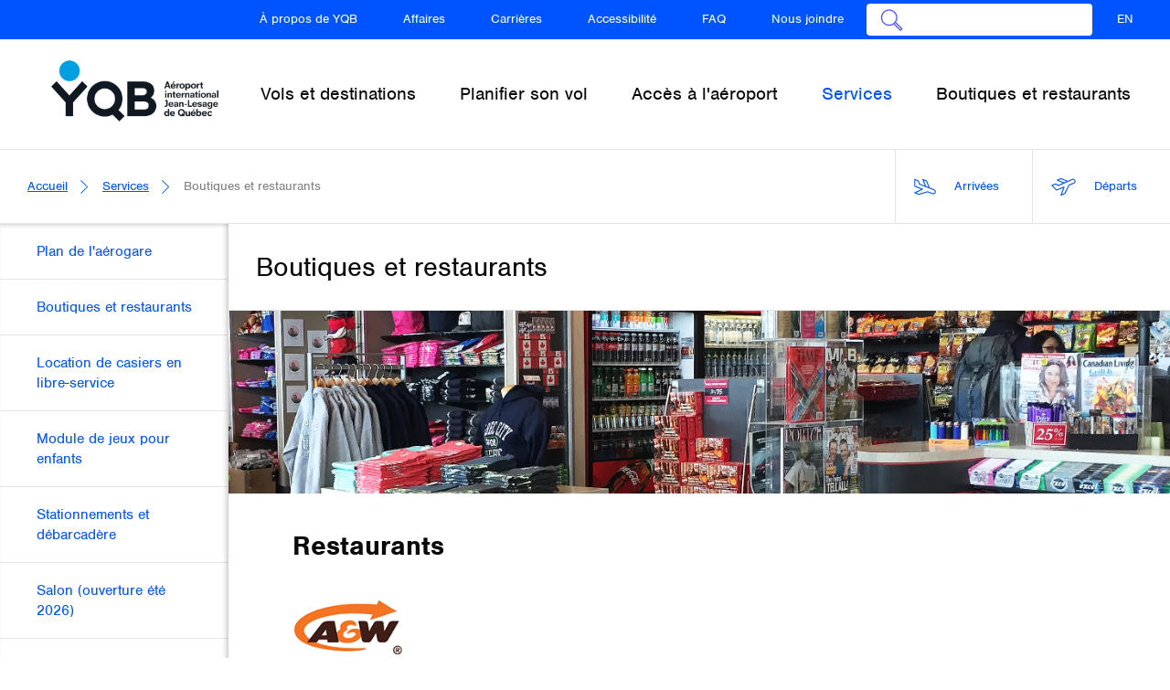

--- FILE ---
content_type: text/html; charset=UTF-8
request_url: https://www.aeroportdequebec.com/fr/services-aeroportuaires/boutiques-et-restaurants
body_size: 100114
content:
<!DOCTYPE html>
<html  lang="fr" dir="ltr" prefix="content: http://purl.org/rss/1.0/modules/content/  dc: http://purl.org/dc/terms/  foaf: http://xmlns.com/foaf/0.1/  og: http://ogp.me/ns#  rdfs: http://www.w3.org/2000/01/rdf-schema#  schema: http://schema.org/  sioc: http://rdfs.org/sioc/ns#  sioct: http://rdfs.org/sioc/types#  skos: http://www.w3.org/2004/02/skos/core#  xsd: http://www.w3.org/2001/XMLSchema# ">
  <head>
    <meta http-equiv="X-UA-Compatible" content="IE=edge">

    <meta charset="utf-8" />
<meta name="referrer" content="no-referrer" />
<meta name="description" content="" />
<meta property="og:site_name" content="Aéroport international Jean-Lesage de Québec (YQB)" />
<meta property="og:type" content="website" />
<meta property="og:title" content="Boutiques et restaurants | Aéroport international Jean-Lesage de Québec (YQB)" />
<meta property="og:image" content="https://www.aeroportdequebec.com/themes/custom/yqb/img/yqb2019.jpg" />
<meta property="og:image:url" content="https://www.aeroportdequebec.com/themes/custom/yqb/img/yqb2019.jpg" />
<meta property="og:image:type" content="image/jpeg" />
<meta property="og:image:width" content="1200" />
<meta property="og:image:height" content="630" />
<meta name="twitter:card" content="summary" />
<meta name="twitter:site" content="@QuebecYQB" />
<meta name="Generator" content="Drupal 9 (https://www.drupal.org)" />
<meta name="MobileOptimized" content="width" />
<meta name="HandheldFriendly" content="true" />
<meta name="viewport" content="width=device-width, initial-scale=1, maximum-scale=1, user-scalable=0" />
<meta name="apple-itunes-app" content="app-id=1174515886" />
<link rel="icon" href="/themes/custom/yqb/favicon.ico" type="image/vnd.microsoft.icon" />
<link rel="alternate" hreflang="fr" href="https://www.aeroportdequebec.com/fr/services-aeroportuaires/boutiques-et-restaurants" />
<link rel="alternate" hreflang="en" href="https://www.aeroportdequebec.com/en/airport-services/shops-and-restaurants" />
<link rel="canonical" href="https://www.aeroportdequebec.com/fr/services-aeroportuaires/boutiques-et-restaurants" />
<link rel="shortlink" href="https://www.aeroportdequebec.com/fr/node/149670" />
<script>window.a2a_config=window.a2a_config||{};a2a_config.callbacks=[];a2a_config.overlays=[];a2a_config.templates={};</script>
<meta name="apple-mobile-web-app-capable" content="yes" />
<meta name="apple-mobile-web-app-title" content="YQB" />
<link rel="apple-touch-icon" sizes="57x57" href="/themes/custom/yqb/img/icons/apple-icon-57x57.png?v3" />
<link rel="apple-touch-icon" sizes="60x60" href="/themes/custom/yqb/img/icons/apple-icon-60x60.png?v3" />
<link rel="apple-touch-icon" sizes="72x72" href="/themes/custom/yqb/img/icons/apple-icon-72x72.png?v3" />
<link rel="apple-touch-icon" sizes="76x76" href="/themes/custom/yqb/img/icons/apple-icon-76x76.png?v3" />
<link rel="apple-touch-icon" sizes="114x114" href="/themes/custom/yqb/img/icons/apple-icon-114x114.png?v3" />
<link rel="apple-touch-icon" sizes="120x120" href="/themes/custom/yqb/img/icons/apple-icon-120x120.png?v3" />
<link rel="apple-touch-icon" sizes="144x144" href="/themes/custom/yqb/img/icons/apple-icon-144x144.png?v3" />
<link rel="apple-touch-icon" sizes="152x152" href="/themes/custom/yqb/img/icons/apple-icon-152x152.png?v3" />
<link rel="apple-touch-icon" sizes="180x180" href="/themes/custom/yqb/img/icons/apple-icon-180x180.png?v3" />
<link rel="icon" type="image/png" sizes="36x36" href="/themes/custom/yqb/img/icons/android-icon-36x36.png?v3" />
<link rel="icon" type="image/png" sizes="48x48" href="/themes/custom/yqb/img/icons/android-icon-48x48.png?v3" />
<link rel="icon" type="image/png" sizes="72x72" href="/themes/custom/yqb/img/icons/android-icon-72x72.png?v3" />
<link rel="icon" type="image/png" sizes="96x96" href="/themes/custom/yqb/img/icons/android-icon-96x96.png?v3" />
<link rel="icon" type="image/png" sizes="144x144" href="/themes/custom/yqb/img/icons/android-icon-144x144.png?v3" />
<link rel="icon" type="image/png" sizes="192x192" href="/themes/custom/yqb/img/icons/android-icon-192x192.png?v3" />
<link rel="manifest" href="/manifest.json" />
<link rel="icon" type="image/png" sizes="32x32" href="/themes/custom/yqb/img/icons/favicon-32x32.png?v3" />
<link rel="icon" type="image/png" sizes="96x96" href="/themes/custom/yqb/img/icons/favicon-96x96.png?v3" />
<meta name="msapplication-TileColor" content="#ffffff" />
<link rel="icon" type="image/png" sizes="70x70" href="/themes/custom/yqb/img/icons/ms-icon-70x70.png?v3" />
<link rel="icon" type="image/png" sizes="144x144" href="/themes/custom/yqb/img/icons/ms-icon-144x144.png?v3" />
<link rel="icon" type="image/png" sizes="150x150" href="/themes/custom/yqb/img/icons/ms-icon-150x150.png?v3" />
<link rel="icon" type="image/png" sizes="310x310" href="/themes/custom/yqb/img/icons/ms-icon-310x310.png?v3" />
<meta name="theme-color" content="#ffffff" />

    <title>Boutiques et restaurants | Aéroport international Jean-Lesage de Québec (YQB)</title>
    <link rel="stylesheet" media="all" href="/modules/contrib/search_autocomplete/css/themes/minimal.css?t8rkjf" />
<link rel="stylesheet" media="all" href="/core/assets/vendor/jquery.ui/themes/base/core.css?t8rkjf" />
<link rel="stylesheet" media="all" href="/core/assets/vendor/jquery.ui/themes/base/autocomplete.css?t8rkjf" />
<link rel="stylesheet" media="all" href="/core/assets/vendor/jquery.ui/themes/base/menu.css?t8rkjf" />
<link rel="stylesheet" media="all" href="/core/modules/system/css/components/align.module.css?t8rkjf" />
<link rel="stylesheet" media="all" href="/core/modules/system/css/components/fieldgroup.module.css?t8rkjf" />
<link rel="stylesheet" media="all" href="/core/modules/system/css/components/container-inline.module.css?t8rkjf" />
<link rel="stylesheet" media="all" href="/core/modules/system/css/components/clearfix.module.css?t8rkjf" />
<link rel="stylesheet" media="all" href="/core/modules/system/css/components/details.module.css?t8rkjf" />
<link rel="stylesheet" media="all" href="/core/modules/system/css/components/hidden.module.css?t8rkjf" />
<link rel="stylesheet" media="all" href="/core/modules/system/css/components/item-list.module.css?t8rkjf" />
<link rel="stylesheet" media="all" href="/core/modules/system/css/components/js.module.css?t8rkjf" />
<link rel="stylesheet" media="all" href="/core/modules/system/css/components/nowrap.module.css?t8rkjf" />
<link rel="stylesheet" media="all" href="/core/modules/system/css/components/position-container.module.css?t8rkjf" />
<link rel="stylesheet" media="all" href="/core/modules/system/css/components/progress.module.css?t8rkjf" />
<link rel="stylesheet" media="all" href="/core/modules/system/css/components/reset-appearance.module.css?t8rkjf" />
<link rel="stylesheet" media="all" href="/core/modules/system/css/components/resize.module.css?t8rkjf" />
<link rel="stylesheet" media="all" href="/core/modules/system/css/components/sticky-header.module.css?t8rkjf" />
<link rel="stylesheet" media="all" href="/core/modules/system/css/components/system-status-counter.css?t8rkjf" />
<link rel="stylesheet" media="all" href="/core/modules/system/css/components/system-status-report-counters.css?t8rkjf" />
<link rel="stylesheet" media="all" href="/core/modules/system/css/components/system-status-report-general-info.css?t8rkjf" />
<link rel="stylesheet" media="all" href="/core/modules/system/css/components/tablesort.module.css?t8rkjf" />
<link rel="stylesheet" media="all" href="/core/modules/system/css/components/tree-child.module.css?t8rkjf" />
<link rel="stylesheet" media="all" href="/modules/contrib/jquery_ui/assets/vendor/jquery.ui/themes/base/core.css?t8rkjf" />
<link rel="stylesheet" media="all" href="/modules/contrib/jquery_ui/assets/vendor/jquery.ui/themes/base/menu.css?t8rkjf" />
<link rel="stylesheet" media="all" href="/modules/contrib/jquery_ui/assets/vendor/jquery.ui/themes/base/autocomplete.css?t8rkjf" />
<link rel="stylesheet" media="all" href="/core/assets/vendor/jquery.ui/themes/base/theme.css?t8rkjf" />
<link rel="stylesheet" media="all" href="/modules/contrib/addtoany/css/addtoany.css?t8rkjf" />
<link rel="stylesheet" media="all" href="/modules/contrib/jquery_ui/assets/vendor/jquery.ui/themes/base/theme.css?t8rkjf" />
<link rel="stylesheet" media="all" href="/themes/custom/yqb/css/bootstrap.css?t8rkjf" />
<link rel="stylesheet" media="all" href="/themes/custom/yqb/css/libraries.css?t8rkjf" />
<link rel="stylesheet" media="all" href="/themes/custom/yqb/js/libraries/photoswipe/photoswipe.css?t8rkjf" />
<link rel="stylesheet" media="all" href="/themes/custom/yqb/js/libraries/photoswipe/default-skin/default-skin.css?t8rkjf" />
<link rel="stylesheet" media="all" href="/themes/custom/yqb/css/base.css?t8rkjf" />
<link rel="stylesheet" media="all" href="/themes/custom/yqb/css/grid.css?t8rkjf" />
<link rel="stylesheet" media="all" href="/themes/custom/yqb/css/style.css?t8rkjf" />
<link rel="stylesheet" media="all" href="/themes/custom/yqb/css/views.css?t8rkjf" />
<link rel="stylesheet" media="all" href="/themes/custom/yqb/css/alert.css?t8rkjf" />

<!--[if lte IE 9]>
<link rel="stylesheet" media="all" href="/themes/custom/yqb/css/ie9.css?t8rkjf" />
<![endif]-->
<link rel="stylesheet" media="all" href="/themes/custom/yqb/css/2019-03.css?t8rkjf" />
<link rel="stylesheet" media="all" href="/themes/custom/yqb/css/gouvernance-direction-generale.css?t8rkjf" />
<link rel="stylesheet" media="all" href="/themes/custom/yqb/css/mosaique.css?t8rkjf" />
<link rel="stylesheet" media="all" href="/themes/custom/yqb/css/accordion.css?t8rkjf" />
<link rel="stylesheet" media="all" href="/themes/custom/yqb/css/menu.css?t8rkjf" />
<link rel="stylesheet" media="all" href="/themes/custom/yqb/css/mission-valeurs.css?t8rkjf" />
<link rel="stylesheet" media="all" href="/themes/custom/yqb/css/homepage.css?t8rkjf" />
<link rel="stylesheet" media="all" href="/themes/custom/yqb/css/bureau_controle_access.css?t8rkjf" />
<link rel="stylesheet" media="all" href="https://fonts.googleapis.com/css?family=Roboto:100,300&amp;display=swap" />
<link rel="stylesheet" media="all" href="/themes/custom/yqb/css/landingpage.css?t8rkjf" />
<link rel="stylesheet" media="all" href="/themes/custom/yqb/css/cssfix.css?t8rkjf" />
<link rel="stylesheet" media="all" href="/themes/custom/yqb/css/mappedin.css?t8rkjf" />
<link rel="stylesheet" media="all" href="/themes/custom/yqb/css/faq.css?t8rkjf" />
<link rel="stylesheet" media="all" href="/themes/custom/yqb/css/drupal9.css?t8rkjf" />
<link rel="stylesheet" media="all" href="/themes/custom/yqb/css/parking-page.css?t8rkjf" />

    <script src="/themes/custom/yqb/js/libraries/modernizr/modernizr-custom.js?t8rkjf"></script>
<script src="/themes/custom/yqb/js/libraries/mappedin/config.js?t8rkjf"></script>


    <script>
        (function(d) {
          var config = {
            kitId: 'pnp3rvd',
            scriptTimeout: 3000,
            async: true
          },
          h=d.documentElement,t=setTimeout(function(){h.className=h.className.replace(/\bwf-loading\b/g,"")+" wf-inactive";},config.scriptTimeout),tk=d.createElement("script"),f=false,s=d.getElementsByTagName("script")[0],a;h.className+=" wf-loading";tk.src='https://use.typekit.net/'+config.kitId+'.js';tk.async=true;tk.onload=tk.onreadystatechange=function(){a=this.readyState;if(f||a&&a!="complete"&&a!="loaded")return;f=true;clearTimeout(t);try{Typekit.load(config)}catch(e){}};s.parentNode.insertBefore(tk,s)
        })(document);
    </script>

    <script>
      /*! grunt-grunticon Stylesheet Loader - v2.1.2 | https://github.com/filamentgroup/grunticon | (c) 2015 Scott Jehl, Filament Group, Inc. | MIT license. */
      (function(e){function t(t,n,r,o){"use strict";function a(){for(var e,n=0;u.length>n;n++)u[n].href&&u[n].href.indexOf(t)>-1&&(e=!0);e?i.media=r||"all":setTimeout(a)}var i=e.document.createElement("link"),l=n||e.document.getElementsByTagName("script")[0],u=e.document.styleSheets;return i.rel="stylesheet",i.href=t,i.media="only x",i.onload=o||null,l.parentNode.insertBefore(i,l),a(),i}var n=function(r,o){"use strict";if(r&&3===r.length){var a=e.navigator,i=e.Image,l=!(!document.createElementNS||!document.createElementNS("http://www.w3.org/2000/svg","svg").createSVGRect||!document.implementation.hasFeature("http://www.w3.org/TR/SVG11/feature#Image","1.1")||e.opera&&-1===a.userAgent.indexOf("Chrome")||-1!==a.userAgent.indexOf("Series40")),u=new i;u.onerror=function(){n.method="png",n.href=r[2],t(r[2])},u.onload=function(){var e=1===u.width&&1===u.height,a=r[e&&l?0:e?1:2];n.method=e&&l?"svg":e?"datapng":"png",n.href=a,t(a,null,null,o)},u.src="[data-uri]",document.documentElement.className+=" grunticon"}};n.loadCSS=t,e.grunticon=n})(this);(function(e,t){"use strict";var n=t.document,r="grunticon:",o=function(e){if(n.attachEvent?"complete"===n.readyState:"loading"!==n.readyState)e();else{var t=!1;n.addEventListener("readystatechange",function(){t||(t=!0,e())},!1)}},a=function(e){return t.document.querySelector('link[href$="'+e+'"]')},c=function(e){var t,n,o,a,c,i,u={};if(t=e.sheet,!t)return u;n=t.cssRules?t.cssRules:t.rules;for(var l=0;n.length>l;l++)o=n[l].cssText,a=r+n[l].selectorText,c=o.split(");")[0].match(/US\-ASCII\,([^"']+)/),c&&c[1]&&(i=decodeURIComponent(c[1]),u[a]=i);return u},i=function(e){var t,o,a;o="data-grunticon-embed";for(var c in e)if(a=c.slice(r.length),t=n.querySelectorAll(a+"["+o+"]"),t.length)for(var i=0;t.length>i;i++)t[i].innerHTML=e[c],t[i].style.backgroundImage="none",t[i].removeAttribute(o);return t},u=function(t){"svg"===e.method&&o(function(){i(c(a(e.href))),"function"==typeof t&&t()})};e.embedIcons=i,e.getCSS=a,e.getIcons=c,e.ready=o,e.svgLoadedCallback=u,e.embedSVG=u})(grunticon,this);
      grunticon(["/themes/custom/yqb/dist/output/icons.data.svg.css", "/themes/custom/yqb/dist/output/icons.data.png.css", "/themes/custom/yqb/dist/output/icons.fallback.css"], grunticon.svgLoadedCallback);
    </script>
    <!-- Facebook Pixel Code -->
    <script>
    !function(f,b,e,v,n,t,s)
    {if(f.fbq)return;n=f.fbq=function(){n.callMethod?
    n.callMethod.apply(n,arguments):n.queue.push(arguments)};
    if(!f._fbq)f._fbq=n;n.push=n;n.loaded=!0;n.version='2.0';
    n.queue=[];t=b.createElement(e);t.async=!0;
    t.src=v;s=b.getElementsByTagName(e)[0];
    s.parentNode.insertBefore(t,s)}(window,document,'script',
    'https://connect.facebook.net/en_US/fbevents.js');
    fbq('init', '2744999009104633');
    fbq('track', 'PageView');
    </script>
    <noscript>
    <img height="1" width="1"
    src="https://www.facebook.com/tr?id=2744999009104633&ev=PageView
    &noscript=1"/>
    </noscript>
    <!-- End Facebook Pixel Code -->
    <!-- Google Tag Manager -->
      <script>(function(w,d,s,l,i){w[l]=w[l]||[];w[l].push({'gtm.start':
      new Date().getTime(),event:'gtm.js'});var
      f=d.getElementsByTagName(s)[0],
      j=d.createElement(s),dl=l!='dataLayer'?'&l='+l:'';j.async=true;j.src
      =
      'https://www.googletagmanager.com/gtm.js?id='+i+dl;f.parentNode.insertBefore(j,f);
      })(window,document,'script','dataLayer','GTM-M42SWVDZ');</script>
      <!-- End Google Tag Manager -->
  </head>
  <body id="services-aeroportuaires-boutiques-et-restaurants"  class="node-id-149670 path-services-aeroportuaires-boutiques-et-restaurants path-node user-logged-in page-node-type-page    has-glyphicons">
    <a href="#main-content" class="sr-only sr-only-focusable btn btn-primary btn-skip-main-content">
      Passer directement au contenu
    </a>
    <div class="layout-main-wrapper">
      <div id="layout-main">
        
          <div class="dialog-off-canvas-main-canvas" data-off-canvas-main-canvas>
    
<header id="layout-header">
  <div class="dropdown menu trigger-menu-parent">
    <a href="#" id="trigger-menu-mobile" class="dropdown-toggle">
      <span></span>
      <span class="middle"></span>
      <span></span>
    </a>
    <div class="dropdown-menu dropdown-menu-0">
      <a href="#" class="dropdown-close">
        <span class="icon icon-close" data-grunticon-embed></span>
      </a>
                    
          
          <div class="navbar navbar-no-spacing navbar-secondary container-fluid" id="navbar-metas" role="banner">
            <div class="navbar-collapse">
                <div class="region region-sub-navigation">
    <nav role="navigation" class="clearfix nav-secondary-target">
      
                            <span class="sr-only">Navigation secondaire</span>
            <ul class="menu nav navbar-nav">
        
                                <li class="expanded dropdown">
                <a href="/fr/a-propos" class="dropdown-toggle" data-target="#">
                    <span class="icon icon-right-arrow" data-grunticon-embed></span>À propos de YQB
                </a>
                                                                    <ul class="dropdown-menu dropdown-menu-1">
                <li class="dropdown-menu-header">
                                            <a href="#" class="dropdown-back">
                            <span class="icon icon-left-arrow"></span>
                        </a>
                    
                    <a href="#" class="dropdown-close">
                        <span class="icon icon-close"></span>
                    </a>

                    <span>À propos de YQB</span>
                </li>
        
                                                    <li class="expanded dropdown">
                    <a href="/fr/a-propos/entreprise" class="dropdown-toggle" data-target="#">
                        <span class="icon icon-right-arrow" data-grunticon-embed></span>
                        L&#039;entreprise
                    </a>
                                                                                    <ul class="dropdown-menu dropdown-menu-2">
                <li class="dropdown-menu-header">
                                            <a href="#" class="dropdown-back">
                            <span class="icon icon-left-arrow"></span>
                        </a>
                    
                    <a href="#" class="dropdown-close">
                        <span class="icon icon-close"></span>
                    </a>

                    <span>L&#039;entreprise</span>
                </li>
        
                                                        <li>
                        <a href="/fr/a-propos/entreprise/gouvernance-et-direction-generale" >
                            Gouvernance et direction générale

                                                    </a>
                                                    </li>
                                                        <li>
                        <a href="/fr/a-propos/entreprise/mission-vision-valeurs" >
                            Mission, vision et valeurs

                                                    </a>
                                                    </li>
                                                        <li>
                        <a href="/fr/a-propos/entreprise/histoire" >
                            Histoire

                                                    </a>
                                                    </li>
                                                        <li>
                        <a href="/fr/a-propos/entreprise/publications-corporatives" >
                            Publications corporatives

                                                    </a>
                                                    </li>
                                                        <li>
                        <a href="/fr/plan-strategique" >
                            Plan stratégique

                                                    </a>
                                                    </li>
                                                        <li>
                        <a href="/pages/assemblee-publique-annuelle" >
                            Assemblée publique annuelle

                                                    </a>
                                                    </li>
                </ul>
    
                        </li>
                                                        <li>
                        <a href="/fr/a-propos/blogue" >
                            Blogue

                                                    </a>
                                                    </li>
                                                        <li>
                        <a href="/fr/a-propos/nouvelles" >
                            Nouvelles

                                                    </a>
                                                    </li>
                                                        <li>
                        <a href="/fr/a-propos/travaux-de-construction" >
                            Travaux de construction

                                                    </a>
                                                    </li>
                                                        <li>
                        <a href="/fr/a-propos/carrieres" >
                            Carrières

                                                    </a>
                                                    </li>
                                                        <li>
                        <a href="/fr/a-propos/statistiques" >
                            Statistiques

                                                    </a>
                                                    </li>
                                                        <li>
                        <a href="/fr/a-propos/environnement" >
                            Environnement

                                                    </a>
                                                    </li>
                                                        <li>
                        <a href="/fr/visiter-quebec" >
                            Visiter Québec

                                                    </a>
                                                    </li>
                </ul>
    
                        </li>
                                <li class="expanded dropdown">
                <a href="/fr/affaires/fournisseurs" class="dropdown-toggle" data-target="#">
                    <span class="icon icon-right-arrow" data-grunticon-embed></span>Affaires
                </a>
                                                                    <ul class="dropdown-menu dropdown-menu-1">
                <li class="dropdown-menu-header">
                                            <a href="#" class="dropdown-back">
                            <span class="icon icon-left-arrow"></span>
                        </a>
                    
                    <a href="#" class="dropdown-close">
                        <span class="icon icon-close"></span>
                    </a>

                    <span>Affaires</span>
                </li>
        
                                                        <li>
                        <a href="/fr/affaires/immobilier-et-services-commerciaux" >
                            Immobilier

                                                    </a>
                                                    </li>
                                                        <li>
                        <a href="/fr/affaires/services-a%C3%A9riens" >
                            Services aériens

                                                    </a>
                                                    </li>
                                                        <li>
                        <a href="/fr/affaires/bureau-des-controles-acces" >
                            Bureau des contrôles d&#039;accès

                                                    </a>
                                                    </li>
                                                        <li>
                        <a href="/fr/affaires/paiement-de-facture" >
                            Paiement de factures

                                                    </a>
                                                    </li>
                                                        <li>
                        <a href="/fr/affaires/permis-taxis" >
                            Permis TAXIS YQB

                                                    </a>
                                                    </li>
                                                        <li>
                        <a href="/fr/affaires/frais-dameliorations-aeroportuaires-faa" >
                            Frais d&#039;améliorations aéroportuaires (FAA)

                                                    </a>
                                                    </li>
                                                        <li>
                        <a href="/fr/affaires/fournisseurs" >
                            Fournisseurs

                                                    </a>
                                                    </li>
                                                        <li>
                        <a href="/fr/affaires/informations-techniques" >
                            Informations techniques

                                                    </a>
                                                    </li>
                                                        <li>
                        <a href="/fr/affaires/demande-de-transport-prive" >
                            Demande de transport privé

                                                    </a>
                                                    </li>
                </ul>
    
                        </li>
                                                        <li>
                        <a href="/fr/a-propos/carrieres" >
                            Carrières

                                                    </a>
                                                    </li>
                                                        <li>
                        <a href="/fr/planifier-son-vol/accessibilite" >
                            Accessibilité

                                                    </a>
                                                    </li>
                                                        <li>
                        <a href="/fr/nous-joindre/faq" >
                            FAQ

                                                    </a>
                                                    </li>
                                <li class="expanded dropdown">
                <a href="/fr/nous-joindre" class="dropdown-toggle" data-target="#">
                    <span class="icon icon-right-arrow" data-grunticon-embed></span>Nous joindre
                </a>
                                                                    <ul class="dropdown-menu dropdown-menu-1">
                <li class="dropdown-menu-header">
                                            <a href="#" class="dropdown-back">
                            <span class="icon icon-left-arrow"></span>
                        </a>
                    
                    <a href="#" class="dropdown-close">
                        <span class="icon icon-close"></span>
                    </a>

                    <span>Nous joindre</span>
                </li>
        
                                                        <li>
                        <a href="/fr/nous-joindre/nous-contacter" >
                            Nous contacter

                                                    </a>
                                                    </li>
                                                        <li>
                        <a href="/fr/nous-joindre/faq" >
                            FAQ

                                                    </a>
                                                    </li>
                                                        <li>
                        <a href="/fr/nous-joindre/demande-information" >
                            Demande d&#039;information

                                                    </a>
                                                    </li>
                                                        <li>
                        <a href="/fr/nous-joindre/commentaires-sur-nos-services" >
                            Commentaires et plaintes sur nos services

                                                    </a>
                                                    </li>
                                                        <li>
                        <a href="/fr/nous-joindre/plainte-pour-le-bruit" >
                            Plainte pour le bruit

                                                    </a>
                                                    </li>
                </ul>
    
                        </li>
                                                        <li class="terms-and-conditions">
                        <a href="/fr/pages/termes-et-conditions-aeroportdequebeccom" >
                            Termes et conditions

                                                    </a>
                                                    </li>
                                                        <li class="hide-header">
                        <a href="/fr/inscription-infolettre-yqb" >
                            Infolettre

                                                    </a>
                                                    </li>
                </ul>
    


  </nav>
<div class="search-block-form settings-tray-editable block block-search" data-drupal-selector="search-block-form" id="block-formulairederecherche" role="search" data-drupal-settingstray="editable">
  <div class="hidden">
      <form action="/fr/search/node" method="get" id="search-block-form" accept-charset="UTF-8">
  <div class="form-item js-form-item form-type-search js-form-type-search form-item-keys js-form-item-keys form-no-label form-group">
      <label for="edit-keys" class="control-label sr-only">Recherche</label>
  
  
  <div class="input-group"><input title="Indiquer les termes à rechercher" data-drupal-selector="edit-keys" class="form-autocomplete form-search form-control" data-key="search_block" placeholder="Recherche" type="search" id="edit-keys" name="keys" value="" size="15" maxlength="128" data-toggle="tooltip" /><span class="input-group-btn"><button type="submit" value="Recherche" class="button js-form-submit form-submit btn-primary btn icon-only" name=""><span class="sr-only">Recherche</span><span class="icon glyphicon glyphicon-search" aria-hidden="true"></span></button></span></div>

  
  
  </div>
<div class="form-actions form-group js-form-wrapper form-wrapper" data-drupal-selector="edit-actions" id="edit-actions"></div>

</form>

    </div>
  <form data-drupal-form-fields="edit-keys" action="https://www.aeroportdequebec.com/fr/search/node" method="get" class="search-block-form" accept-charset="UTF-8">
    <div class="form-item js-form-item form-type-search js-form-type-search form-item-keys js-form-item-keys form-no-label form-group">
      <label for="edit-keys" class="control-label sr-only">Recherche</label>

      <div class="input-group">

        <span class="input-group-btn">
            <button data-drupal-selector="edit-submit" class="button js-form-submit form-submit btn-default btn-lg btn icon-only" type="submit"  value="Search" name="search">
              <span class="sr-only">Rechercher</span>
              <span class="icon icon-search" aria-hidden="true" data-grunticon-embed></span>
            </button>
        </span>
        <input
            autocomplete="off"
            title=""
            data-drupal-selector="edit-keys"
            class="form-autocomplete form-search form-control ui-autocomplete-input input-lg"
            data-key="search_block"
            placeholder="Chercher un vol, un service..."
            name="keys"
            value=""
            size="15"
            maxlength="128"
            type="search"
        >

        <span class="input-group-btn">
            <a href="#" class="btn-default btn-close">
              <span class="icon icon-close" data-grunticon-embed></span>
            </a>
        </span>
      </div>
    </div>
  </form>
</div>


<nav role="navigation" aria-labelledby="block-yqb-languageswitcher-menu" class="language-switcher-language-url settings-tray-editable" id="block-yqb-languageswitcher" data-drupal-settingstray="editable">
      <ul class="menu nav navbar-nav navbar-right"><li hreflang="en" data-drupal-link-system-path="node/149670" class="en"><a href="/en/airport-services/shops-and-restaurants" class="language-link" target="_top" hreflang="en" data-drupal-link-system-path="node/149670">EN</a></li></ul>
  </nav>

  </div>

            </div>
          </div>
                  </div>
  </div>

        
      
      <div class="navbar navbar-main navbar-default container-fluid" id="navbar-primary" role="banner">
        <div class="navbar-header">
            <div class="region region-navigation">
          <a class="logo navbar-btn pull-left" href="/fr" title="Accueil" rel="home">
      <span class="is-mobile">
        <img src="/themes/custom/yqb/img/logo/logo-text-fr.png" alt="Aéroport international Jean-Lesage de Québec - 75 ans">
      </span>
      <span class="is-desktop">
        <img src="/themes/custom/yqb/img/logo/logo-text-fr.png" alt="Aéroport international Jean-Lesage de Québec - 75 ans">
      </span>
    </a>
      <div class="search-block-form settings-tray-editable block block-search" data-drupal-selector="search-block-form-2" id="block-formulairederecherche-2" role="search" data-drupal-settingstray="editable">
  <div class="hidden">
      <form action="/fr/search/node" method="get" id="search-block-form--2" accept-charset="UTF-8">
  <div class="form-item js-form-item form-type-search js-form-type-search form-item-keys js-form-item-keys form-no-label form-group">
      <label for="edit-keys--2" class="control-label sr-only">Recherche</label>
  
  
  <div class="input-group"><input title="Indiquer les termes à rechercher" data-drupal-selector="edit-keys" class="form-autocomplete form-search form-control" data-key="search_block" placeholder="Recherche" type="search" id="edit-keys--2" name="keys" value="" size="15" maxlength="128" data-toggle="tooltip" /><span class="input-group-btn"><button type="submit" value="Recherche" class="button js-form-submit form-submit btn-primary btn icon-only" name=""><span class="sr-only">Recherche</span><span class="icon glyphicon glyphicon-search" aria-hidden="true"></span></button></span></div>

  
  
  </div>
<div class="form-actions form-group js-form-wrapper form-wrapper" data-drupal-selector="edit-actions" id="edit-actions--2"></div>

</form>

    </div>
  <form data-drupal-form-fields="edit-keys" action="https://www.aeroportdequebec.com/fr/search/node" method="get" class="search-block-form" accept-charset="UTF-8">
    <div class="form-item js-form-item form-type-search js-form-type-search form-item-keys js-form-item-keys form-no-label form-group">
      <label for="edit-keys" class="control-label sr-only">Recherche</label>

      <div class="input-group">

        <span class="input-group-btn">
            <button data-drupal-selector="edit-submit" class="button js-form-submit form-submit btn-default btn-lg btn icon-only" type="submit"  value="Search" name="search">
              <span class="sr-only">Rechercher</span>
              <span class="icon icon-search" aria-hidden="true" data-grunticon-embed></span>
            </button>
        </span>
        <input
            autocomplete="off"
            title=""
            data-drupal-selector="edit-keys"
            class="form-autocomplete form-search form-control ui-autocomplete-input input-lg"
            data-key="search_block"
            placeholder="Chercher un vol, un service..."
            name="keys"
            value=""
            size="15"
            maxlength="128"
            type="search"
        >

        <span class="input-group-btn">
            <a href="#" class="btn-default btn-close">
              <span class="icon icon-close" data-grunticon-embed></span>
            </a>
        </span>
      </div>
    </div>
  </form>
</div>



  </div>

                                                                                      </div>

                          <div class="navbar-collapse collapse">
              <div class="region region-navigation-collapsible">
    <nav role="navigation" aria-labelledby="block-navigationprincipale-2-menu" id="block-navigationprincipale-2" class="settings-tray-editable block-main-menu" data-drupal-settingstray="editable">
      
                            <span class="sr-only">Navigation principale</span>
            <ul class="menu nav navbar-nav">
        
                                <li class="expanded dropdown">
                <a href="/fr/vols-et-destinations" class="dropdown-toggle" data-target="#">

                    
                        <span class="link-minified">
                            <span class="icon icon-plane-flights" data-grunticon-embed></span>
                            <span>Vols</span>
                        </span>
                        <span class="link-default">Vols et destinations</span>

                    
                </a>
                                                                    <ul class="dropdown-menu dropdown-menu-1">
                <li class="dropdown-menu-header">
                                            <a href="#" class="dropdown-back">
                            <span class="icon icon-left-arrow"></span>
                        </a>
                    
                    <a href="#" class="dropdown-close">
                        <span class="icon icon-close"></span>
                    </a>

                    <span>Vols et destinations</span>
                </li>
        
                                                        <li>
                    <a href="/fr/vols-et-destinations/horaire-des-vols/arrivees" data-drupal-link-system-path="vols-et-destinations/horaire-des-vols/arrivees">Horaire des vols en direct</a>
                                                    </li>
                                                        <li>
                    <a href="/fr/vols-et-destinations/destinations-desservies" target="" data-drupal-link-system-path="vols-et-destinations/destinations-desservies">Destinations desservies</a>
                                                    </li>
                                                        <li>
                    <a href="/fr/destinations-vedettes" data-drupal-link-system-path="node/2082146">Destinations vedettes</a>
                                                    </li>
                                                        <li>
                    <a href="/fr/vols-et-destinations/transporteurs" target="" data-drupal-link-system-path="vols-et-destinations/transporteurs">Transporteurs</a>
                                                    </li>
                                                        <li>
                    <a href="/fr/vols-et-destinations/agences-de-voyages" data-drupal-link-system-path="node/1889001">Agences de voyages</a>
                                                    </li>
                                                    <li class="expanded dropdown">
                    <a href="/fr/vols-et-destinations/forfaits-vacances" class="dropdown-toggle" data-target="#">
                        <span class="icon icon-right-arrow" data-grunticon-embed></span>
                        Forfaits vacances
                    </a>
                                                                                    <ul class="dropdown-menu dropdown-menu-2">
                <li class="dropdown-menu-header">
                                            <a href="#" class="dropdown-back">
                            <span class="icon icon-left-arrow"></span>
                        </a>
                    
                    <a href="#" class="dropdown-close">
                        <span class="icon icon-close"></span>
                    </a>

                    <span>Forfaits vacances</span>
                </li>
        
                                                        <li>
                    <a href="/fr/vols-et-destinations/forfaits-vacances/destinations-soleil" data-icon="" data-cta="" data-background-tile="" target="" data-drupal-link-system-path="node/60045">Destinations Soleil</a>
                                                    </li>
                                                        <li>
                    <a href="/fr/vols-et-destinations/forfaits-vacances/europe" data-icon="" data-cta="" data-background-tile="" target="" data-drupal-link-system-path="node/60046">Europe</a>
                                                    </li>
                                                        <li>
                    <a href="/fr/vols-et-destinations/forfaits-vacances/floride" data-icon="" data-cta="" data-background-tile="" target="" data-drupal-link-system-path="node/60047">Floride</a>
                                                    </li>
                                                        <li>
                    <a href="/fr/vols-et-destinations/forfaits-vacances/autres-destinations" data-icon="" data-cta="" data-background-tile="" target="" data-drupal-link-system-path="node/60048">Autres destinations</a>
                                                    </li>
                </ul>
    
                        </li>
                </ul>
    
                        </li>
                                <li class="expanded dropdown">
                <a href="/fr/planifier-son-vol" class="dropdown-toggle" data-target="#">

                    
                        <span class="link-minified">
                            <span class="icon icon-planning" data-grunticon-embed></span>
                            <span>Planifier</span>
                        </span>
                        <span class="link-default">Planifier son vol</span>

                    
                </a>
                                                                    <ul class="dropdown-menu dropdown-menu-1">
                <li class="dropdown-menu-header">
                                            <a href="#" class="dropdown-back">
                            <span class="icon icon-left-arrow"></span>
                        </a>
                    
                    <a href="#" class="dropdown-close">
                        <span class="icon icon-close"></span>
                    </a>

                    <span>Planifier son vol</span>
                </li>
        
                                                        <li>
                    <a href="/fr/planifier-son-vol/bagages" data-drupal-link-system-path="node/54681">Bagages</a>
                                                    </li>
                                                        <li>
                    <a href="/fr/planifier-son-vol/enregistrement-de-vol" target="" data-drupal-link-system-path="planifier-son-vol/enregistrement-de-vol">Enregistrement de vol</a>
                                                    </li>
                                                        <li>
                    <a href="/fr/planifier-son-vol/suret%C3%A9-et-s%C3%A9curit%C3%A9" data-drupal-link-system-path="node/54679">Sûreté et sécurité</a>
                                                    </li>
                                                        <li>
                    <a href="/fr/planifier-son-vol/services-frontaliers" data-drupal-link-system-path="node/54678">Services frontaliers</a>
                                                    </li>
                                                        <li>
                    <a href="/fr/planifier-son-vol/accessibilite" data-drupal-link-system-path="node/54674">Accessibilité</a>
                                                    </li>
                                                        <li>
                    <a href="/fr/planifier-son-vol/voyager-avec-un-b%C3%A9b%C3%A9" data-drupal-link-system-path="node/54677">Voyager avec un bébé</a>
                                                    </li>
                                                        <li>
                    <a href="/fr/planifier-son-vol/voyager-avec-un-animal" data-drupal-link-system-path="node/54676">Voyager avec un animal</a>
                                                    </li>
                                                        <li>
                    <a href="/fr/planifier-son-vol/enfant-voyageant-seul" data-drupal-link-system-path="node/54675">Enfant voyageant seul</a>
                                                    </li>
                </ul>
    
                        </li>
                                <li class="expanded dropdown">
                <a href="/fr/acces-a-l-aeroport" class="dropdown-toggle" data-target="#">

                    
                        <span class="link-minified">
                            <span class="icon icon-access" data-grunticon-embed></span>
                            <span>Accès</span>
                        </span>
                        <span class="link-default">Accès à l&#039;aéroport</span>

                    
                </a>
                                                                    <ul class="dropdown-menu dropdown-menu-1">
                <li class="dropdown-menu-header">
                                            <a href="#" class="dropdown-back">
                            <span class="icon icon-left-arrow"></span>
                        </a>
                    
                    <a href="#" class="dropdown-close">
                        <span class="icon icon-close"></span>
                    </a>

                    <span>Accès à l&#039;aéroport</span>
                </li>
        
                                                        <li>
                    <a href="/fr/acces-a-l-aeroport/itin%C3%A9raire-vers-la%C3%A9roport" data-drupal-link-system-path="node/54595">Itinéraire vers l&#039;aéroport</a>
                                                    </li>
                                                        <li>
                    <a href="/fr/planifier-son-vol/stationnements" title="Informations sur les stationnements de l&#039;aéroport" data-drupal-link-system-path="node/2178381">Stationnements</a>
                                                    </li>
                                                        <li>
                    <a href="/fr/pages/prendre-et-deposer-des-passagers" title="Prendre et déposer des passagers à l&#039;Aéroport international Jean-Lesage de Québec (YQB)" data-drupal-link-system-path="node/1428761">Prendre et déposer des passagers</a>
                                                    </li>
                                                        <li>
                    <a href="/fr/acces-a-l-aeroport/taxis-et-limousines" data-icon="" data-cta="" data-background-tile="" target="" data-drupal-link-system-path="node/54671">Taxis et limousines</a>
                                                    </li>
                                                        <li>
                    <a href="/fr/acces-a-l-aeroport/transport-en-commun" data-drupal-link-system-path="node/1356961">Transport en commun</a>
                                                    </li>
                                                        <li>
                    <a href="/fr/acces-a-l-aeroport/location-de-voiture" data-drupal-link-system-path="node/54673">Location de voiture</a>
                                                    </li>
                                                        <li>
                    <a href="/fr/acces-a-l-aeroport/covoiturage" data-drupal-link-system-path="node/1356966">Covoiturage</a>
                                                    </li>
                                                        <li>
                    <a href="/fr/acces-a-l-aeroport/transport-adapt%C3%A9" data-drupal-link-system-path="node/54672">Transport adapté</a>
                                                    </li>
                </ul>
    
                        </li>
                                <li class="expanded dropdown">
                <a href="/fr/services-aeroportuaires" class="dropdown-toggle" data-target="#">

                    
                        <span class="link-minified">
                            <span class="icon icon-info" data-grunticon-embed></span>
                            <span>Services</span>
                        </span>
                        <span class="link-default">Services</span>

                    
                </a>
                                                                    <ul class="dropdown-menu dropdown-menu-1">
                <li class="dropdown-menu-header">
                                            <a href="#" class="dropdown-back">
                            <span class="icon icon-left-arrow"></span>
                        </a>
                    
                    <a href="#" class="dropdown-close">
                        <span class="icon icon-close"></span>
                    </a>

                    <span>Services</span>
                </li>
        
                                                        <li>
                    <a href="/fr/services-aeroportuaires/plan-de-laerogare" data-drupal-link-system-path="node/54594">Plan de l&#039;aérogare</a>
                                                    </li>
                                                        <li>
                    <a href="/fr/services-aeroportuaires/boutiques-et-restaurants" data-drupal-link-system-path="node/149670" class="is-active">Boutiques et restaurants</a>
                                                    </li>
                                                        <li>
                    <a href="/fr/location-casiers" title="Location de casiers" data-drupal-link-system-path="node/1760381">Location de casiers</a>
                                                    </li>
                                                        <li>
                    <a href="/fr/planifier-son-vol/stationnements" title="Informations sur les stationnements de l&#039;aéroport" data-drupal-link-system-path="node/2178381">Stationnements</a>
                                                    </li>
                                                        <li>
                    <a href="/fr/services-aeroportuaires/espace-famille" data-drupal-link-system-path="node/158455">Module de jeux pour enfants</a>
                                                    </li>
                                                        <li>
                    <a href="/fr/services-aeroportuaires/salon" data-drupal-link-system-path="node/207196">Salon (ouverture été 2026)</a>
                                                    </li>
                                                        <li>
                    <a href="/fr/services-aeroportuaires/bureaux-de-change-et-guichets-automatiques" data-drupal-link-system-path="node/54590">Bureaux de change et guichets automatiques</a>
                                                    </li>
                                                        <li>
                    <a href="/fr/services-aeroportuaires/r%C3%A9clamation-de-bagages-et-objets-perdus" data-drupal-link-system-path="node/54589">Réclamation de bagages et objets perdus</a>
                                                    </li>
                                                        <li>
                    <a href="/fr/services-aeroportuaires/escale-litteraire" title="Escale littéraire" data-drupal-link-system-path="node/2249211">Escale littéraire</a>
                                                    </li>
                                                        <li>
                    <a href="/fr/services-aeroportuaires/internet-haute-vitesse-gratuit" target="" data-drupal-link-system-path="node/54588">Internet haute vitesse gratuit</a>
                                                    </li>
                </ul>
    
                        </li>
                                                        <li>
                    <a href="/fr/services-aeroportuaires/boutiques-et-restaurants" data-drupal-link-system-path="node/149670" class="is-active">Boutiques et restaurants</a>
                                                    </li>
                </ul>
    


  </nav>

  </div>

          </div>
              </div>
      </header>

  <div role="main" class="main-container container-fluid js-quickedit-main-content" id="layout-content">
        
                          <div role="heading" class="heading">
              <div class="region region-header">
      <div class="breadcrumb-wrapper">
          <ol class="breadcrumb">
                  <li >
                          <a href="/fr">Accueil</a>
                      </li>
                  <li >
                          <a href="/fr/services-aeroportuaires">Services</a>
                      </li>
                  <li  class="active">
                          Boutiques et restaurants
                      </li>
              </ol>
        <ul class="nav nav-tabs" role="group">
      <li>
        <a href="https://www.aeroportdequebec.com/fr/vols-et-destinations/horaire-des-vols/arrivees">
          <span class="icon icon-plane-arrival" data-grunticon-embed></span> Arrivées
        </a>
      </li>
      <li>
        <a href="https://www.aeroportdequebec.com/fr/vols-et-destinations/horaire-des-vols/departs">
          <span class="icon icon-plane-departure" data-grunticon-embed></span> Départs
        </a>
      </li>
    </ul>
</div>


  </div>

          </div>
            
    <div class="page-wrapper">
              <div class="content-wrapper content-have-sidebar">
      
                              <aside class="sidebar-content" role="complementary">
              <div class="region region-sidebar-first">
    <nav role="navigation" aria-labelledby="block-yqb-servicesaeroportuaires-menu" id="block-yqb-servicesaeroportuaires" class="settings-tray-editable" data-drupal-settingstray="editable">
            
  <h2 class="visually-hidden" id="block-yqb-servicesaeroportuaires-menu">Barre latérale - Services aéroportuaires</h2>
  

        
    
    
      <ul class="menu nav">

    
    
      
                  <li>
              <a href="/fr/services-aeroportuaires/plan-de-laerogare" >
                  <span>Plan de l&#039;aérogare</span>

                                </a>

              
      
      </li>

    
      
                  <li>
              <a href="/fr/services-aeroportuaires/boutiques-et-restaurants" >
                  <span>Boutiques et restaurants </span>

                                </a>

              
      
      </li>

    
      
                  <li>
              <a href="https://www.aeroportdequebec.com/fr/location-casiers" >
                  <span>Location de casiers en libre-service</span>

                                </a>

              
      
      </li>

    
      
                  <li>
              <a href="/fr/services-aeroportuaires/espace-famille" >
                  <span>Module de jeux pour enfants</span>

                                </a>

              
      
      </li>

    
      
                  <li>
              <a href="/fr/planifier-son-vol/stationnements" >
                  <span>Stationnements et débarcadère</span>

                                </a>

              
      
      </li>

    
      
                  <li>
              <a href="/fr/services-aeroportuaires/salon" >
                  <span>Salon (ouverture été 2026)</span>

                                </a>

              
      
      </li>

    
      
                  <li>
              <a href="/fr/services-aeroportuaires/bureaux-de-change-et-guichets-automatiques" >
                  <span>Bureaux de change et guichets automatiques</span>

                                </a>

              
      
      </li>

    
      
                  <li>
              <a href="/fr/services-aeroportuaires/r%C3%A9clamation-de-bagages-et-objets-perdus" >
                  <span>Réclamation de bagages et objets perdus</span>

                                </a>

              
      
      </li>

    
      
                  <li>
              <a href="/fr/services-aeroportuaires/escale-litteraire" >
                  <span>Escale littéraire</span>

                                </a>

              
      
      </li>

    
      
                  <li>
              <a href="/fr/services-aeroportuaires/internet-haute-vitesse-gratuit" >
                  <span>Internet haute vitesse gratuit</span>

                                </a>

              
      
      </li>

    
      
                  <li>
              <a href="/fr/services-aeroportuaires/paiement-de-facture" >
                  <span>Paiement de facture</span>

                                </a>

              
      
      </li>

    
    </ul>

  


  </nav>

  </div>

          </aside>
              
            
      <section class="main-content">
                
                
                
                                      
                  
                          <a id="main-content"></a>
            <div class="region region-content">
      
    <h1 class="title-page">
        <span>
            
<span property="schema:name">Boutiques et restaurants</span>

        </span>
    </h1>

<div data-drupal-messages-fallback class="hidden"></div>
  <article data-history-node-id="149670" role="article" about="/fr/services-aeroportuaires/boutiques-et-restaurants" typeof="schema:WebPage" class="page full clearfix">

  
      <span property="schema:name" content="Boutiques et restaurants" class="hidden"></span>


  
  <!-- Exemple : récupérer l'URL de l'image -->
      <div class="field-intro-img" style="background-image: url('/sites/default/files/2017-05/IMG_4381%5B1%5D%20RELAY_1.jpg')"></div>

  
  
            <div class="field field--name-field-image field--type-image field--label-hidden field--item">  <img src="/sites/default/files/2017-05/IMG_4381%5B1%5D%20RELAY_1.jpg" width="2364" height="1686" alt="Boutiques et restaurants de l&#039;Aéroport international Jean-Lesage de Québec (YQB)" loading="lazy" typeof="foaf:Image" class="img-responsive" />

</div>
      
            <div property="schema:text" class="field field--name-body field--type-text-with-summary field--label-hidden field--item"><p><a name="restaurants" id="restaurants"></a></p>

<h1><b>Restaurants</b></h1>

<h2><a href="https://www.aeroportdequebec.com/fr/pages/restaurant-aw" title="Informations sur le restaurant A&amp;W de l'Aéroport international Jean-Lesage de Québec (YQB)"><img alt="Logo du restaurant A&amp;W de l'Aéroport international Jean-Lesage de Québec (YQB)" data-entity-type="file" data-entity-uuid="27a90702-74a3-4cda-aeca-b08b7d5ce081" src="/sites/default/files/inline-images/logo-a%26w-aeroport-de-quebec-yqb-repertoire.png" class="align-left" /></a>Restaurant A&amp;W</h2>

<p>Situé <strong>après</strong> le point de contrôle, près de la porte d’embarquement 30<br />
Variété de burgers (bœuf, poulet, Beyond meat), languettes de poulet, assortiment d’accompagnements et petits déjeuners </p>

<p>Heures d’ouverture :</p>

<ul><li><strong>TOUS LES JOURS : 3h00 à 20h00 </strong></li>
</ul><p><strong><a href="https://www.aeroportdequebec.com/fr/pages/restaurant-aw" title="Restaurant A&amp;W">Cliquez ici</a></strong> pour en apprendre plus</p>

<p> </p>

<h2><a href="https://aeroportdequebec.com/fr/restaurant-blaxton-aeroport" title="Resto-bar Blaxton de l'Aéroport international Jean-Lesage de Québec (YQB)"><img alt="Logo du resto-bar Blaxton de l'Aéroport international Jean-Lesage de Québec (YQB)" data-entity-type="file" data-entity-uuid="d8492c41-39d3-4604-91d1-e1bc83c867eb" src="/sites/default/files/inline-images/logo-resto-bar-blaxton-aeroport-de-quebec-repertoire-yqb.png" class="align-left" width="1000" height="100" loading="lazy" /></a>Resto-bar Blaxton</h2>

<p>Situé <strong>après</strong> le point de contrôle, près de la porte d’embarquement 33<br />
Sélection de déjeuners, repas complets, desserts et boissons alcoolisées</p>

<p>Heures d’ouverture :</p>
<!-- <p style="color:red"><strong>ATTENTION : FAUTE DE MAIN D'OEUVRE, LE BLAXTON DOIT EXCEPTIONNELLEMENT FERMER LES 25 ET 26 DÉCEMBRE 2022.</strong></p>  --><!-- <p style="color:red"><strong>ATTENTION: LE BLAXTON EST TEMPORAIREMENT FERMÉ</strong></p> -->

<ul><li><strong>TOUS LES JOURS : de 3h30 jusqu'à l'embarquement du dernier vol</strong></li>
</ul><p><strong><a href="https://aeroportdequebec.com/fr/restaurant-blaxton-aeroport" title="Resto-bar Blaxton de l'Aéroport international Jean-Lesage de Québec (YQB)">Cliquez ici</a></strong> pour en apprendre plus</p>

<p> </p>

<h2><a href="https://www.aeroportdequebec.com/fr/brulerie-rousseau-par-nourcy" title="Brûlerie Rousseau par Nourcy de l'Aéroport international Jean-Lesage de Québec (YQB)"><img alt="Logo de la Brûlerie Rousseau par Nourcy de l'Aéroport international Jean-Lesage de Québec (YQB)" data-entity-type="file" data-entity-uuid="7b444251-11b3-4b33-92e3-c7fd3ea36b20" src="/sites/default/files/inline-images/logo-brulerie-rousseau-nourcy-aeroport-de-quebec-yqb-repertoire.jpg" class="align-left" width="1000" height="100" loading="lazy" /></a>Brûlerie Rousseau par Nourcy</h2>

<p>Située <strong>APRÈS</strong> le point de contrôle, près de la porte d’embarquement 32<br />
Variété de cafés et de thés, sandwichs signature, salades repas, collations et desserts</p>

<p>Heures d’ouverture :</p>

<ul><li><strong>TOUS LES JOURS : de 3h00 à 20h00 </strong></li>
</ul><p><strong><a href="https://www.aeroportdequebec.com/fr/brulerie-rousseau-par-nourcy" title="Brûlerie Rousseau par Nicolas Nourcy">Cliquez ici</a></strong> pour en apprendre plus</p>

<p> </p>

<h2><a href="https://www.aeroportdequebec.com/fr/pages/restaurant-nourcy-cafe-traiteur" title="Fiche complète du restaurant Nourcy Café Traiteur de l'Aéroport international Jean-Lesage de Québec (YQB)"><img alt="Logo du restaurant Nourcy Café Traiteur de l'Aéroport international Jean-Lesage de Québec (YQB)" data-entity-type="file" data-entity-uuid="712b5a38-e4d5-4b22-8be2-0c45f2316f1f" src="/sites/default/files/inline-images/Logo-Nourcy-Cafe-Traiteur-repertoire-restaurants_0.png" class="align-left" width="1000" height="100" loading="lazy" /></a>Nourcy Café Traiteur</h2>

<p>Situé <strong>AVANT</strong> le point de contrôle, au rez-de-chaussée de l’aérogare, entre les comptoirs d'enregistrement des compagnies aériennes et des arrivées internationales.<br />
Sandwichs, viennoiseries, déjeuners, plats préparés, boissons alcoolisées et non-alcoolisées, cafés et thés</p>

<p>Heures d’ouverture :</p>

<ul><li><strong>TOUS LES JOURS : de 3h30 à 20h00 + pendant l'enregistrement des vols à grande capacité en soirée</strong></li>
	<li>Distributrice à café et distributrice à produits frais disponibles 24h/24, 7 jours/7, 365 jours par année</li>
</ul><p><a href="https://www.aeroportdequebec.com/fr/pages/restaurant-nourcy-cafe-traiteur" title="Fiche complète du restaurant Nourcy Café Traiteur de l'Aéroport international Jean-Lesage de Québec (YQB)"><strong>Cliquez ici</strong></a> pour en apprendre plus</p>

<p> </p>

<p><img alt="Logos Café Go et Nourcy" data-entity-type="file" data-entity-uuid="cee5434f-a5bc-4d72-9c68-721b655d6c3a" height="82" src="/sites/default/files/inline-images/Caf%C3%A9-Go%2BNourcy.jpg" width="259" loading="lazy" /></p>

<h2>Machines distributrices</h2>

<p>Situées <strong>AVANT et APRÈS</strong> le point de contrôle.<br />
Différentes machines distributrices de collations, breuvages, café et produits frais.</p>

<p>Heures d’ouverture :</p>

<ul><li><strong>TOUS LES JOURS : 24h/24</strong></li>
</ul><p><a href="https://www.aeroportdequebec.com/fr/pages/machines-distributrices" title="Fiche complète du restaurant Nourcy Café Traiteur de l'Aéroport international Jean-Lesage de Québec (YQB)"><strong>Cliquez ici</strong></a> pour en apprendre plus</p>

<p> </p>

<h2>OUVERTURE ÉTÉ 2026: Lobbie</h2>

<p><strong><a href="https://aeroportdequebec.com/fr/pages/lobbie" title="Restaurant Lobbie de l'Aéroport international Jean-Lesage de Québec (YQB)">Cliquez ici</a></strong> pour plus de détails sur ce projet</p>

<p> </p>

<h2>OUVERTURE ÉTÉ 2026: Salon</h2>

<p><strong><a href="https://aeroportdequebec.com/fr/services-aeroportuaires/salon " title="Nouveau salon de l'Aéroport international Jean-Lesage de Québec (YQB)">Cliquez ici</a></strong> pour plus de détails sur ce projet</p>

<p> </p>

<p><a name="boutiques" id="boutiques"></a></p>

<h1><b>Boutiques</b></h1>

<h2><a href="https://www.aeroportdequebec.com/fr/pages/boutiques-relay" title="Informations boutique Relay de l'Aéroport international Jean-Lesage de Québec (YQB)"><img alt="Logo boutique Relay de l'Aéroport international Jean-Lesage de Québec (YQB)" data-entity-type="file" data-entity-uuid="6b3da540-8ea5-47e9-ba51-1af49e268b30" src="/sites/default/files/inline-images/logo-boutique-relay-aeroport-quebec-yqb-repertoire.png" class="align-left" /></a>Boutique RELAY</h2>

<p>Située <strong>APRÈS</strong> le point de contrôle, près de la porte d’embarquement 32<br />
Essentiels de voyage, lecture (journaux, magazines, livres), articles souvenirs, friandises et boissons gazeuses</p>

<p>Heures d’ouverture :<!-- <p><strong>VEUILLEZ PRENDRE NOTE QUE RELAY FERMERA EXCEPTIONNELLEMENT À 18h00 LE SAMEDI 12 AOÛT 2023</strong></p> --></p>

<ul><li style="vertical-align:middle"><strong>TOUS LES JOURS : de 4h00 jusqu'à l'embarquement du dernier vol</strong></li>
</ul><p><strong><a href="https://www.aeroportdequebec.com/fr/pages/boutiques-relay" title="Boutique Relay">Cliquez ici</a></strong> pour en apprendre plus</p>

<p> </p>

<p><img alt="Logo Québec Hors Taxes" data-entity-type="file" data-entity-uuid="dfa3dde0-e44e-4b10-a628-8ceef0dad954" height="64" src="/sites/default/files/inline-images/Quebec%20Black_1.png" width="230" loading="lazy" /></p>

<h2>Boutique Québec Hors Taxes</h2>

<p>Située <strong>après</strong> le point de contrôle, près de la porte d’embarquement 33<br />
Pour les passagers des vols internationaux: parfums et cosmétiques, alcools, produits du tabac</p>

<p>Heures d’ouverture : <strong>la boutique Québec Hors Taxes ouvre ses portes trois heures avant le départ de tout vol international</strong>.</p>

<p><strong><a href="https://www.aeroportdequebec.com/fr/pages/quebec-hors-taxes" title="Bar-sandwicherie Origine">Cliquez ici</a></strong> pour en apprendre plus</p>

<p> </p>

<p><img alt="Logo Spectrum" data-entity-type="file" data-entity-uuid="39666800-8834-440a-9cd4-dcad6eea8081" height="62" src="/sites/default/files/inline-images/Logo-spectrum-100-px-hauteur_0.jpg" width="222" loading="lazy" /></p>

<h2>Boutique Spectrum</h2>

<p>Située <strong>après</strong> le point de contrôle, près de la porte d’embarquement 32<br />
Lunettes de soleil de marques reconnues tel que Carrera, Gucci, Prada, Oakley, etc.</p>

<p>Heures d’ouverture :</p>

<p><!--{C}%3C!%2D%2D%20%3Cp%20style%3D%22color%3Ared%22%3E%3Cstrong%3EATTENTION%20%3A%20FAUTE%20DE%20MAIN%20D'OEUVRE%2C%20LE%20BLAXTON%20DOIT%20EXCEPTIONNELLEMENT%20FERMER%20LES%2025%20ET%2026%20D%C3%89CEMBRE%202022.%3C%2Fstrong%3E%3C%2Fp%3E%20%20%2D%2D%3E--></p>

<ul><li><strong>TOUS LES JOURS : de 3h30 jusqu'à l'embarquement du dernier vol</strong></li>
</ul><p><strong><a href="https://www.aeroportdequebec.com/fr/pages/boutique-spectrum" title="Boutique Spectrum">Cliquez ici</a></strong> pour en apprendre plus</p>

<p> </p>

<p><img alt="Logo Atikuss" data-entity-type="file" data-entity-uuid="4ec9a40f-69ff-4c83-83e8-f88dcde9fc8e" height="108" src="/sites/default/files/inline-images/Logo_0.png" width="155" loading="lazy" /></p>

<h2>Atikuss </h2>

<p>Situé <strong>après</strong> le point de contrôle, près de la porte d’embarquement 31<br />
Machine distributrice de produits issus des onze Premières Nations du Québec. </p>

<p>Heures d’ouverture : 24 h sur 24<strong> </strong></p>

<p><strong><a href="https://www.aeroportdequebec.com/fr/pages/atikuss" title="Atikuss">Cliquez ici</a></strong> pour en apprendre plus</p>

<p> </p>

<h2><a href="https://www.aeroportdequebec.com/fr/pages/kiosque-best-buy-express" title="Informations kiosque Best Buy Express de l'Aéroport international Jean-Lesage de Québec (YQB)"><img alt="Logo du kiosque Best Buy Express de l'Aéroport international Jean-Lesage de Québec (YQB)" data-entity-type="file" data-entity-uuid="dae9e2aa-ec40-4be0-ba4e-03e904ced368" src="/sites/default/files/inline-images/logo-kiosque-best-buy-express-aeroport-quebec-yqb-repertoire.png" class="align-left" /></a>Kiosque Best Buy </h2>

<p>Situé <strong>après</strong> le point de contrôle, près de la porte d’embarquement 31<br />
Machine distributrice de produits électroniques</p>

<p>Heures d’ouverture : 24 h sur 24</p>

<p><strong><a href="https://www.aeroportdequebec.com/fr/pages/kiosque-best-buy" title="Kiosque Best Buy">Cliquez ici</a></strong> pour en apprendre plus</p>

<p> </p>

<h2>Fauteuils de massage Dundee</h2>

<p>Situés <strong>après</strong> le point de contrôle, près de la porte d’embarquement 29<br />
Heures d’ouverture : 24 h sur 24</p>

<p><strong><a href="https://www.aeroportdequebec.com/fr/pages/fauteuils-de-massage-dundee" title="Fauteuils de massage Dundee">Cliquez ici</a></strong> pour en apprendre plus</p>
</div>
      

</article>

  </div>

              </section>

            
      </div>
    </div>
  </div>



  <footer id="layout-footer" class="clearfix">
    <div class="container-fluid">
      <div class="logo-wrapper">
        <a href="/fr" title="Accueil" rel="home">
        	 <span class="logo">
        		<img src="/themes/custom/yqb/img/logo/logo-text-fr-white.png" alt="Aéroport international Jean-Lesage de Québec">
			</span>
        </a>
      </div>

      <div class="nav-wrapper">
                      <div class="nav-footer-primary-wrapper clearfix">
                <div class="region region-footer">
    
<nav role="navigation" id="nav-footer-socials" class="clearfix">
      
        <ul class="menu nav navbar-nav">
                <li>
            <a href="/fr/inscription-infolettre-yqb" target="_self">
              <span class="sr-only">Infolettre</span> 
              <span class="icon icon-infolettre" data-grunticon-embed>
                
              </span>
            </a>
          </li>
                <li>
            <a href="/fr/a-propos/blogue" target="">
              <span class="sr-only">Blogue</span> 
              <span class="icon icon-blog" data-grunticon-embed>
                
              </span>
            </a>
          </li>
                <li>
            <a href="https://twitter.com/QuebecYQB" target="_blank">
              <span class="sr-only">Twitter</span> 
              <span class="icon icon-twitter" data-grunticon-embed>
                
              </span>
            </a>
          </li>
                <li>
            <a href="https://www.facebook.com/yqbaeroport" target="_blank">
              <span class="sr-only">Facebook</span> 
              <span class="icon icon-facebook" data-grunticon-embed>
                
              </span>
            </a>
          </li>
                <li>
            <a href="https://www.youtube.com/user/yqbaeroport" target="_blank">
              <span class="sr-only">Youtube</span> 
              <span class="icon icon-youtube" data-grunticon-embed>
                
              </span>
            </a>
          </li>
                <li>
            <a href="https://www.linkedin.com/company/yqbaeroport" target="_blank">
              <span class="sr-only">Linkedin</span> 
              <span class="icon icon-linkedin" data-grunticon-embed>
                
              </span>
            </a>
          </li>
                <li>
            <a href="https://www.instagram.com/yqbaeroport" target="_blank">
              <span class="sr-only">Instagram</span> 
              <span class="icon icon-instagram" data-grunticon-embed>
                
              </span>
            </a>
          </li>
          </ul>
  


  </nav>

<nav role="navigation" id="nav-footer-primary" class="clearfix">
      
              <ul class="menu nav navbar-nav">
                      <li>
        <a href="/fr/vols-et-destinations" data-cta="" target="" data-drupal-link-system-path="node/55164">Vols et destinations</a>
                  </li>
                  <li>
        <a href="/fr/planifier-son-vol" data-icon="" data-cta="" data-background-tile="" target="" data-drupal-link-system-path="node/55165">Planifier son vol</a>
                  </li>
                  <li>
        <a href="/fr/acces-a-l-aeroport" data-cta="" target="" data-drupal-link-system-path="node/55166">Accès à l&#039;aéroport</a>
                  </li>
                  <li>
        <a href="/fr/services-aeroportuaires" data-icon="" data-cta="" data-background-tile="" target="" data-drupal-link-system-path="node/55167">Services</a>
                  </li>
        </ul>
  


  </nav>

  </div>

            </div>
          
                                        <div class="region region-sub-footer">
    <nav role="navigation" class="clearfix nav-secondary-target">
      
                            <span class="sr-only">Navigation secondaire</span>
            <ul class="menu nav navbar-nav">
        
                                <li class="expanded dropdown">
                <a href="/fr/a-propos" class="dropdown-toggle" data-target="#">
                    <span class="icon icon-right-arrow" data-grunticon-embed></span>À propos de YQB
                </a>
                                                                    <ul class="dropdown-menu dropdown-menu-1">
                <li class="dropdown-menu-header">
                                            <a href="#" class="dropdown-back">
                            <span class="icon icon-left-arrow"></span>
                        </a>
                    
                    <a href="#" class="dropdown-close">
                        <span class="icon icon-close"></span>
                    </a>

                    <span>À propos de YQB</span>
                </li>
        
                                                    <li class="expanded dropdown">
                    <a href="/fr/a-propos/entreprise" class="dropdown-toggle" data-target="#">
                        <span class="icon icon-right-arrow" data-grunticon-embed></span>
                        L&#039;entreprise
                    </a>
                                                                                    <ul class="dropdown-menu dropdown-menu-2">
                <li class="dropdown-menu-header">
                                            <a href="#" class="dropdown-back">
                            <span class="icon icon-left-arrow"></span>
                        </a>
                    
                    <a href="#" class="dropdown-close">
                        <span class="icon icon-close"></span>
                    </a>

                    <span>L&#039;entreprise</span>
                </li>
        
                                                        <li>
                        <a href="/fr/a-propos/entreprise/gouvernance-et-direction-generale" >
                            Gouvernance et direction générale

                                                    </a>
                                                    </li>
                                                        <li>
                        <a href="/fr/a-propos/entreprise/mission-vision-valeurs" >
                            Mission, vision et valeurs

                                                    </a>
                                                    </li>
                                                        <li>
                        <a href="/fr/a-propos/entreprise/histoire" >
                            Histoire

                                                    </a>
                                                    </li>
                                                        <li>
                        <a href="/fr/a-propos/entreprise/publications-corporatives" >
                            Publications corporatives

                                                    </a>
                                                    </li>
                                                        <li>
                        <a href="/fr/plan-strategique" >
                            Plan stratégique

                                                    </a>
                                                    </li>
                                                        <li>
                        <a href="/pages/assemblee-publique-annuelle" >
                            Assemblée publique annuelle

                                                    </a>
                                                    </li>
                </ul>
    
                        </li>
                                                        <li>
                        <a href="/fr/a-propos/blogue" >
                            Blogue

                                                    </a>
                                                    </li>
                                                        <li>
                        <a href="/fr/a-propos/nouvelles" >
                            Nouvelles

                                                    </a>
                                                    </li>
                                                        <li>
                        <a href="/fr/a-propos/travaux-de-construction" >
                            Travaux de construction

                                                    </a>
                                                    </li>
                                                        <li>
                        <a href="/fr/a-propos/carrieres" >
                            Carrières

                                                    </a>
                                                    </li>
                                                        <li>
                        <a href="/fr/a-propos/statistiques" >
                            Statistiques

                                                    </a>
                                                    </li>
                                                        <li>
                        <a href="/fr/a-propos/environnement" >
                            Environnement

                                                    </a>
                                                    </li>
                                                        <li>
                        <a href="/fr/visiter-quebec" >
                            Visiter Québec

                                                    </a>
                                                    </li>
                </ul>
    
                        </li>
                                <li class="expanded dropdown">
                <a href="/fr/affaires/fournisseurs" class="dropdown-toggle" data-target="#">
                    <span class="icon icon-right-arrow" data-grunticon-embed></span>Affaires
                </a>
                                                                    <ul class="dropdown-menu dropdown-menu-1">
                <li class="dropdown-menu-header">
                                            <a href="#" class="dropdown-back">
                            <span class="icon icon-left-arrow"></span>
                        </a>
                    
                    <a href="#" class="dropdown-close">
                        <span class="icon icon-close"></span>
                    </a>

                    <span>Affaires</span>
                </li>
        
                                                        <li>
                        <a href="/fr/affaires/immobilier-et-services-commerciaux" >
                            Immobilier

                                                    </a>
                                                    </li>
                                                        <li>
                        <a href="/fr/affaires/services-a%C3%A9riens" >
                            Services aériens

                                                    </a>
                                                    </li>
                                                        <li>
                        <a href="/fr/affaires/bureau-des-controles-acces" >
                            Bureau des contrôles d&#039;accès

                                                    </a>
                                                    </li>
                                                        <li>
                        <a href="/fr/affaires/paiement-de-facture" >
                            Paiement de factures

                                                    </a>
                                                    </li>
                                                        <li>
                        <a href="/fr/affaires/permis-taxis" >
                            Permis TAXIS YQB

                                                    </a>
                                                    </li>
                                                        <li>
                        <a href="/fr/affaires/frais-dameliorations-aeroportuaires-faa" >
                            Frais d&#039;améliorations aéroportuaires (FAA)

                                                    </a>
                                                    </li>
                                                        <li>
                        <a href="/fr/affaires/fournisseurs" >
                            Fournisseurs

                                                    </a>
                                                    </li>
                                                        <li>
                        <a href="/fr/affaires/informations-techniques" >
                            Informations techniques

                                                    </a>
                                                    </li>
                                                        <li>
                        <a href="/fr/affaires/demande-de-transport-prive" >
                            Demande de transport privé

                                                    </a>
                                                    </li>
                </ul>
    
                        </li>
                                                        <li>
                        <a href="/fr/a-propos/carrieres" >
                            Carrières

                                                    </a>
                                                    </li>
                                                        <li>
                        <a href="/fr/planifier-son-vol/accessibilite" >
                            Accessibilité

                                                    </a>
                                                    </li>
                                                        <li>
                        <a href="/fr/nous-joindre/faq" >
                            FAQ

                                                    </a>
                                                    </li>
                                <li class="expanded dropdown">
                <a href="/fr/nous-joindre" class="dropdown-toggle" data-target="#">
                    <span class="icon icon-right-arrow" data-grunticon-embed></span>Nous joindre
                </a>
                                                                    <ul class="dropdown-menu dropdown-menu-1">
                <li class="dropdown-menu-header">
                                            <a href="#" class="dropdown-back">
                            <span class="icon icon-left-arrow"></span>
                        </a>
                    
                    <a href="#" class="dropdown-close">
                        <span class="icon icon-close"></span>
                    </a>

                    <span>Nous joindre</span>
                </li>
        
                                                        <li>
                        <a href="/fr/nous-joindre/nous-contacter" >
                            Nous contacter

                                                    </a>
                                                    </li>
                                                        <li>
                        <a href="/fr/nous-joindre/faq" >
                            FAQ

                                                    </a>
                                                    </li>
                                                        <li>
                        <a href="/fr/nous-joindre/demande-information" >
                            Demande d&#039;information

                                                    </a>
                                                    </li>
                                                        <li>
                        <a href="/fr/nous-joindre/commentaires-sur-nos-services" >
                            Commentaires et plaintes sur nos services

                                                    </a>
                                                    </li>
                                                        <li>
                        <a href="/fr/nous-joindre/plainte-pour-le-bruit" >
                            Plainte pour le bruit

                                                    </a>
                                                    </li>
                </ul>
    
                        </li>
                                                        <li class="terms-and-conditions">
                        <a href="/fr/pages/termes-et-conditions-aeroportdequebeccom" >
                            Termes et conditions

                                                    </a>
                                                    </li>
                                                        <li class="hide-header">
                        <a href="/fr/inscription-infolettre-yqb" >
                            Infolettre

                                                    </a>
                                                    </li>
                </ul>
    


  </nav>

  </div>

                        </div>
    </div>
  </footer>

  </div>

        
      </div>
    </div>

    
    <script type="application/json" data-drupal-selector="drupal-settings-json">{"path":{"baseUrl":"\/","scriptPath":null,"pathPrefix":"fr\/","currentPath":"node\/149670","currentPathIsAdmin":false,"isFront":false,"currentLanguage":"fr"},"pluralDelimiter":"\u0003","suppressDeprecationErrors":true,"ajaxPageState":{"libraries":"addtoany\/addtoany.front,bootstrap\/popover,bootstrap\/tooltip,core\/drupal.autocomplete,faq_ajax\/global-js,search_autocomplete\/theme.minimal.css,system\/base,yqb\/global-js","theme":"yqb","theme_token":null},"ajaxTrustedUrl":{"\/fr\/search\/node":true},"bootstrap":{"forms_has_error_value_toggle":1,"modal_animation":1,"modal_backdrop":"true","modal_focus_input":1,"modal_keyboard":1,"modal_select_text":1,"modal_show":1,"modal_size":"","popover_enabled":1,"popover_animation":1,"popover_auto_close":1,"popover_container":"body","popover_content":"","popover_delay":"0","popover_html":0,"popover_placement":"right","popover_selector":"","popover_title":"","popover_trigger":"click","tooltip_enabled":1,"tooltip_animation":1,"tooltip_container":"body","tooltip_delay":"0","tooltip_html":0,"tooltip_placement":"auto left","tooltip_selector":"","tooltip_trigger":"hover"},"search_autocomplete":{"search_block":{"source":"\/fr\/callback\/nodes","selector":"","minChars":3,"maxSuggestions":10,"autoSubmit":true,"autoRedirect":true,"theme":"minimal","filters":["title"],"noResult":{"group":{"group_id":"no_results"},"label":"Aucun r\u00e9sultat pour [search-phrase]. Cliquer pour une recherche compl\u00e8te.","value":"[search-phrase]","link":""},"moreResults":{"group":{"group_id":"more_results"},"label":"Voir tous les r\u00e9sultats pour [search-phrase].","value":"[search-phrase]","link":""}}},"user":{"uid":0,"permissionsHash":"fde8102f5e08c2b765dec625ffb8187a6fd1c432075f140239d1db0bf45e8c35"}}</script>
<script src="/core/assets/vendor/jquery/jquery.min.js?v=3.6.3"></script>
<script src="/core/misc/polyfills/element.matches.js?v=9.5.9"></script>
<script src="/core/misc/polyfills/object.assign.js?v=9.5.9"></script>
<script src="/core/assets/vendor/underscore/underscore-min.js?v=1.13.6"></script>
<script src="/core/misc/polyfills/nodelist.foreach.js?v=9.5.9"></script>
<script src="/core/assets/vendor/css-escape/css.escape.js?v=1.5.1"></script>
<script src="/core/assets/vendor/es6-promise/es6-promise.auto.min.js?v=4.2.8"></script>
<script src="/core/assets/vendor/once/once.min.js?v=1.0.1"></script>
<script src="/core/assets/vendor/jquery-once/jquery.once.min.js?v=9.5.9"></script>
<script src="/sites/default/files/languages/fr_EjhK1xOWMsuj6CQRoHva5FcMf012VY_OwchOTY3xQSQ.js?t8rkjf"></script>
<script src="/core/misc/drupalSettingsLoader.js?v=9.5.9"></script>
<script src="/core/misc/drupal.js?v=9.5.9"></script>
<script src="/core/misc/drupal.init.js?v=9.5.9"></script>
<script src="/modules/contrib/jquery_ui/assets/vendor/jquery.ui/ui/version-min.js?v=1.13.2"></script>
<script src="/modules/contrib/jquery_ui/assets/vendor/jquery.ui/ui/keycode-min.js?v=1.13.2"></script>
<script src="/modules/contrib/jquery_ui/assets/vendor/jquery.ui/ui/position-min.js?v=1.13.2"></script>
<script src="/modules/contrib/jquery_ui/assets/vendor/jquery.ui/ui/safe-active-element-min.js?v=1.13.2"></script>
<script src="/modules/contrib/jquery_ui/assets/vendor/jquery.ui/ui/unique-id-min.js?v=1.13.2"></script>
<script src="/modules/contrib/jquery_ui/assets/vendor/jquery.ui/ui/widget-min.js?v=1.13.2"></script>
<script src="/modules/contrib/jquery_ui/assets/vendor/jquery.ui/ui/widgets/menu-min.js?v=1.13.2"></script>
<script src="/modules/contrib/jquery_ui/assets/vendor/jquery.ui/ui/widgets/autocomplete-min.js?v=1.13.2"></script>
<script src="/core/assets/vendor/tabbable/index.umd.min.js?v=5.3.3"></script>
<script src="https://static.addtoany.com/menu/page.js" async></script>
<script src="/modules/contrib/addtoany/js/addtoany.js?v=9.5.9"></script>
<script src="/modules/custom/faq_ajax/js/get-faq-ajax.js?t8rkjf"></script>
<script src="/core/misc/jquery.once.bc.js?v=9.5.9"></script>
<script src="/core/misc/states.js?v=9.5.9"></script>
<script src="/themes/contrib/bootstrap/js/misc/states.js?t8rkjf"></script>
<script src="https://cdn.jsdelivr.net/bootstrap/3.3.7/js/bootstrap.min.js"></script>
<script src="/themes/custom/yqb/js/helpers/string.js?t8rkjf"></script>
<script src="/themes/custom/yqb/js/helpers/validation.js?t8rkjf"></script>
<script src="/themes/custom/yqb/js/helpers/window.js?t8rkjf"></script>

<!--[if lte IE 9]>
<script src="/themes/custom/yqb/js/libraries/placeholder-shim/jquery.html5-placeholder-shim.js?t8rkjf"></script>
<![endif]-->
<script src="/themes/custom/yqb/js/libraries/handlebars/handlebars-v4.0.5.js?t8rkjf"></script>
<script src="/themes/custom/yqb/js/libraries/i18n/i18n.js?t8rkjf"></script>
<script src="/themes/custom/yqb/js/libraries/fastclick/fastclick.js?t8rkjf"></script>
<script src="/themes/custom/yqb/js/libraries/moment/moment-en-fr.js?t8rkjf"></script>
<script src="/themes/custom/yqb/js/libraries/bootstrap-switch/bootstrap-switch.js?t8rkjf"></script>
<script src="/themes/custom/yqb/js/libraries/swiper/swiper.js?t8rkjf"></script>
<script src="/themes/custom/yqb/js/libraries/pinchzoomer/hammer.min.js?t8rkjf"></script>
<script src="/themes/custom/yqb/js/libraries/pinchzoomer/jquery.mousewheel.min.js?t8rkjf"></script>
<script src="/themes/custom/yqb/js/libraries/pinchzoomer/TweenMax.min.js?t8rkjf"></script>
<script src="/themes/custom/yqb/js/libraries/pinchzoomer/jquery.pinchzoomer.min.js?t8rkjf"></script>
<script src="/themes/custom/yqb/js/libraries/photoswipe/photoswipe.js?t8rkjf"></script>
<script src="/themes/custom/yqb/js/libraries/photoswipe/photoswipe-ui-default.min.js?t8rkjf"></script>
<script src="/themes/custom/yqb/js/libraries/datetimepicker/jquery.datetimepicker.full.custom.js?t8rkjf"></script>
<script src="/themes/custom/yqb/js/libraries/perfectScrollbar/perfect-scrollbar.jquery.js?t8rkjf"></script>
<script src="/themes/custom/yqb/js/libraries/nprogress/nprogress.js?t8rkjf"></script>
<script src="/themes/custom/yqb/js/libraries/pjax/jquery.pjax.js?t8rkjf"></script>
<script src="/themes/custom/yqb/js/libraries/unveil/jquery.unveil.js?t8rkjf"></script>
<script src="/themes/custom/yqb/js/controllers/home.js?t8rkjf"></script>
<script src="/themes/custom/yqb/js/controllers/publications.js?t8rkjf"></script>
<script src="/themes/custom/yqb/js/controllers/payments.js?t8rkjf"></script>
<script src="/themes/custom/yqb/js/controllers/schedule.js?t8rkjf"></script>
<script src="/themes/custom/yqb/js/controllers/destinations.js?t8rkjf"></script>
<script src="/themes/custom/yqb/js/controllers/about.js?t8rkjf"></script>
<script src="/themes/custom/yqb/js/controllers/pages.js?t8rkjf"></script>
<script src="/themes/custom/yqb/js/modules/swiper-slider.js?t8rkjf"></script>
<script src="/themes/custom/yqb/js/router.js?t8rkjf"></script>
<script src="/themes/custom/yqb/bootstrap/js/affix.js?t8rkjf"></script>
<script src="/themes/custom/yqb/bootstrap/js/alert.js?t8rkjf"></script>
<script src="/themes/custom/yqb/bootstrap/js/button.js?t8rkjf"></script>
<script src="/themes/custom/yqb/bootstrap/js/carousel.js?t8rkjf"></script>
<script src="/themes/custom/yqb/bootstrap/js/collapse.js?t8rkjf"></script>
<script src="/themes/custom/yqb/bootstrap/js/dropdown.js?t8rkjf"></script>
<script src="/themes/custom/yqb/bootstrap/js/modal.js?t8rkjf"></script>
<script src="/themes/custom/yqb/bootstrap/js/tooltip.js?t8rkjf"></script>
<script src="/themes/custom/yqb/bootstrap/js/popover.js?t8rkjf"></script>
<script src="/themes/custom/yqb/bootstrap/js/scrollspy.js?t8rkjf"></script>
<script src="/themes/custom/yqb/bootstrap/js/tab.js?t8rkjf"></script>
<script src="/themes/custom/yqb/bootstrap/js/transition.js?t8rkjf"></script>
<script src="/themes/custom/yqb/js/landingpage.js?t8rkjf"></script>
<script src="/themes/custom/yqb/js/alerts.js?t8rkjf"></script>
<script src="/themes/contrib/bootstrap/js/drupal.bootstrap.js?t8rkjf"></script>
<script src="/themes/contrib/bootstrap/js/attributes.js?t8rkjf"></script>
<script src="/themes/contrib/bootstrap/js/theme.js?t8rkjf"></script>
<script src="/themes/custom/yqb/js/app.js?t8rkjf"></script>
<script src="/themes/custom/yqb/js/libraries/siema-1.5/dist/siema.min.js?t8rkjf"></script>
<script src="/themes/custom/yqb/js/mosaique.js?t8rkjf"></script>
<script src="/themes/custom/yqb/js/buttonMaker.js?t8rkjf"></script>
<script src="/themes/custom/yqb/js/parkingReservation.js?t8rkjf"></script>
<script src="/themes/contrib/bootstrap/js/popover.js?t8rkjf"></script>
<script src="/themes/contrib/bootstrap/js/tooltip.js?t8rkjf"></script>
<script src="/libraries/dompurify/dist/purify.min.js?t8rkjf"></script>
<script src="/core/misc/progress.js?v=9.5.9"></script>
<script src="/themes/contrib/bootstrap/js/misc/progress.js?t8rkjf"></script>
<script src="/core/assets/vendor/loadjs/loadjs.min.js?v=4.2.0"></script>
<script src="/core/modules/responsive_image/js/responsive_image.ajax.js?v=9.5.9"></script>
<script src="/core/misc/ajax.js?v=9.5.9"></script>
<script src="/themes/contrib/bootstrap/js/misc/ajax.js?t8rkjf"></script>
<script src="/core/misc/jquery.tabbable.shim.js?v=9.5.9"></script>
<script src="/core/misc/position.js?v=9.5.9"></script>
<script src="/themes/custom/yqb/js/libraries/autocomplete/jquery.autocomplete.custom.js?v=9.5.9"></script>
<script src="/themes/contrib/bootstrap/js/misc/autocomplete.js?t8rkjf"></script>


    
        <script>
        (function(){ var s = document.createElement('script'); var h = document.querySelector('head') || document.body; s.src = 'https://acsbapp.com/apps/app/dist/js/app.js'; s.async = true; s.onload = function(){ acsbJS.init({ statementLink : '', footerHtml : '', hideMobile : false, hideTrigger : false, disableBgProcess : false, language : 'fr', position : 'right', leadColor : '#23b5c7', triggerColor : '#23b5c7', triggerRadius : '10px', triggerPositionX : 'right', triggerPositionY : 'bottom', triggerIcon : 'people', triggerSize : 'big', triggerOffsetX : 20, triggerOffsetY : 20, mobile : { triggerSize : 'medium', triggerPositionX : 'right', triggerPositionY : 'center', triggerOffsetX : 10, triggerOffsetY : 0, triggerRadius : '10px' } }); }; h.appendChild(s); })();
    </script>

    <!-- Photoswipe tags -->
    <div class="pswp" tabindex="-1" role="dialog" aria-hidden="true">
        <div class="pswp__bg"></div>
        <div class="pswp__scroll-wrap">

            <div class="pswp__container">
                <div class="pswp__item"></div>
                <div class="pswp__item"></div>
                <div class="pswp__item"></div>
            </div>

            <div class="pswp__ui pswp__ui--hidden">
                <div class="pswp__top-bar">
                    <div class="pswp__counter"></div>
                    <button class="pswp__button pswp__button--close" title="Close (Esc)"></button>
                    <button class="pswp__button pswp__button--share" title="Share"></button>
                    <button class="pswp__button pswp__button--fs" title="Toggle fullscreen"></button>
                    <button class="pswp__button pswp__button--zoom" title="Zoom in/out"></button>
                    <div class="pswp__preloader">
                        <div class="pswp__preloader__icn">
                          <div class="pswp__preloader__cut">
                            <div class="pswp__preloader__donut"></div>
                          </div>
                        </div>
                    </div>
                </div>
                <div class="pswp__share-modal pswp__share-modal--hidden pswp__single-tap">
                    <div class="pswp__share-tooltip"></div>
                </div>
                <button class="pswp__button pswp__button--arrow--left" title="Previous (arrow left)">
                </button>
                <button class="pswp__button pswp__button--arrow--right" title="Next (arrow right)">
                </button>
                <div class="pswp__caption">
                    <div class="pswp__caption__center"></div>
                </div>
            </div>
        </div>
    </div>
    <!-- Google Tag Manager (noscript) -->
    <noscript><iframe
    src="https://www.googletagmanager.com/ns.html?id=GTM-M42SWVDZ"
    height="0" width="0"
    style="display:none;visibility:hidden"></iframe></noscript>
    <!-- End Google Tag Manager (noscript) -->
  </body>
</html>


--- FILE ---
content_type: text/css
request_url: https://www.aeroportdequebec.com/themes/custom/yqb/css/base.css?t8rkjf
body_size: 27303
content:
/*-------------------------------------------------------------------
	Media queries
-------------------------------------------------------------------*/
/*-------------------------------------------------------------------
	Utilities
-------------------------------------------------------------------*/
/*-------------------------------------------------------------------
	Browser prefixes
-------------------------------------------------------------------*/
/*-------------------------------------------------------------------
	Transform
-------------------------------------------------------------------*/
/*-------------------------------------------------------------------
	Transition
-------------------------------------------------------------------*/
/*-------------------------------------------------------------------
	Animation
-------------------------------------------------------------------*/
/*
    Example usage:
    @include animation(changecolour, 5s, 10s)
 */
/*-------------------------------------------------------------------
	Grid
-------------------------------------------------------------------*/
/*-------------------------------------------------------------------
	SVG Icons generation
-------------------------------------------------------------------*/
/*-------------------------------------------------------------------
	Utilities
-------------------------------------------------------------------*/
/*
* @include triangle within a pseudo element and add positioning properties (ie. top, left)
* $direction: up, down, left, right
*/
/*-------------------------------------------------------------------
	Style mixins
-------------------------------------------------------------------*/
/*-------------------------------------------------------------------
	Functions
-------------------------------------------------------------------*/
/*
	Acts like a php var_dump but with a SASS list or variable
*/
/*
	Calculate the resize ratio of the svg sprite based on the icon provided
	The icon needs at least 4 params (x, y, width, height)
	(optional) w or h based ratio
*/
/*
	Slice a SASS list like php array_slice
*/
@-webkit-keyframes crossfade {
  0% {
    opacity: 0;
    z-index: 100;
    background-color: red; }
  10% {
    opacity: 1; }
  50% {
    opacity: 1; }
  100% {
    opacity: 0;
    z-index: 1;
    background-color: transparent; } }
@-moz-keyframes crossfade {
  0% {
    opacity: 0;
    z-index: 100;
    background-color: red; }
  10% {
    opacity: 1; }
  50% {
    opacity: 1; }
  100% {
    opacity: 0;
    z-index: 1;
    background-color: transparent; } }
@keyframes crossfade {
  0% {
    opacity: 0;
    z-index: 100;
    background-color: red; }
  10% {
    opacity: 1; }
  50% {
    opacity: 1; }
  100% {
    opacity: 0;
    z-index: 1;
    background-color: transparent; } }
@-webkit-keyframes crossfade-2 {
  0% {
    opacity: 0; }
  10% {
    opacity: 1; }
  50% {
    opacity: 1; }
  60% {
    opacity: 0; }
  100% {
    opacity: 0; } }
@-moz-keyframes crossfade-2 {
  0% {
    opacity: 0; }
  10% {
    opacity: 1; }
  50% {
    opacity: 1; }
  60% {
    opacity: 0; }
  100% {
    opacity: 0; } }
@keyframes crossfade-2 {
  0% {
    opacity: 0; }
  10% {
    opacity: 1; }
  50% {
    opacity: 1; }
  60% {
    opacity: 0; }
  100% {
    opacity: 0; } }
@-webkit-keyframes crossfade-3 {
  0% {
    opacity: 0; }
  6.66667% {
    opacity: 1; }
  33.33333% {
    opacity: 1; }
  40% {
    opacity: 0; }
  100% {
    opacity: 0; } }
@-moz-keyframes crossfade-3 {
  0% {
    opacity: 0; }
  6.66667% {
    opacity: 1; }
  33.33333% {
    opacity: 1; }
  40% {
    opacity: 0; }
  100% {
    opacity: 0; } }
@keyframes crossfade-3 {
  0% {
    opacity: 0; }
  6.66667% {
    opacity: 1; }
  33.33333% {
    opacity: 1; }
  40% {
    opacity: 0; }
  100% {
    opacity: 0; } }
@-webkit-keyframes crossfade-4 {
  0% {
    opacity: 0; }
  5% {
    opacity: 1; }
  25% {
    opacity: 1; }
  30% {
    opacity: 0; }
  100% {
    opacity: 0; } }
@-moz-keyframes crossfade-4 {
  0% {
    opacity: 0; }
  5% {
    opacity: 1; }
  25% {
    opacity: 1; }
  30% {
    opacity: 0; }
  100% {
    opacity: 0; } }
@keyframes crossfade-4 {
  0% {
    opacity: 0; }
  5% {
    opacity: 1; }
  25% {
    opacity: 1; }
  30% {
    opacity: 0; }
  100% {
    opacity: 0; } }
@-webkit-keyframes crossfade-5 {
  0% {
    opacity: 0; }
  4% {
    opacity: 1; }
  20% {
    opacity: 1; }
  24% {
    opacity: 0; }
  100% {
    opacity: 0; } }
@-moz-keyframes crossfade-5 {
  0% {
    opacity: 0; }
  4% {
    opacity: 1; }
  20% {
    opacity: 1; }
  24% {
    opacity: 0; }
  100% {
    opacity: 0; } }
@keyframes crossfade-5 {
  0% {
    opacity: 0; }
  4% {
    opacity: 1; }
  20% {
    opacity: 1; }
  24% {
    opacity: 0; }
  100% {
    opacity: 0; } }
@-webkit-keyframes crossfade-6 {
  0% {
    opacity: 0; }
  3.33333% {
    opacity: 1; }
  16.66667% {
    opacity: 1; }
  20% {
    opacity: 0; }
  100% {
    opacity: 0; } }
@-moz-keyframes crossfade-6 {
  0% {
    opacity: 0; }
  3.33333% {
    opacity: 1; }
  16.66667% {
    opacity: 1; }
  20% {
    opacity: 0; }
  100% {
    opacity: 0; } }
@keyframes crossfade-6 {
  0% {
    opacity: 0; }
  3.33333% {
    opacity: 1; }
  16.66667% {
    opacity: 1; }
  20% {
    opacity: 0; }
  100% {
    opacity: 0; } }
@-webkit-keyframes crossfade-7 {
  0% {
    opacity: 0; }
  2.85714% {
    opacity: 1; }
  14.28571% {
    opacity: 1; }
  17.14286% {
    opacity: 0; }
  100% {
    opacity: 0; } }
@-moz-keyframes crossfade-7 {
  0% {
    opacity: 0; }
  2.85714% {
    opacity: 1; }
  14.28571% {
    opacity: 1; }
  17.14286% {
    opacity: 0; }
  100% {
    opacity: 0; } }
@keyframes crossfade-7 {
  0% {
    opacity: 0; }
  2.85714% {
    opacity: 1; }
  14.28571% {
    opacity: 1; }
  17.14286% {
    opacity: 0; }
  100% {
    opacity: 0; } }
@-webkit-keyframes crossfade-8 {
  0% {
    opacity: 0; }
  2.5% {
    opacity: 1; }
  12.5% {
    opacity: 1; }
  15% {
    opacity: 0; }
  100% {
    opacity: 0; } }
@-moz-keyframes crossfade-8 {
  0% {
    opacity: 0; }
  2.5% {
    opacity: 1; }
  12.5% {
    opacity: 1; }
  15% {
    opacity: 0; }
  100% {
    opacity: 0; } }
@keyframes crossfade-8 {
  0% {
    opacity: 0; }
  2.5% {
    opacity: 1; }
  12.5% {
    opacity: 1; }
  15% {
    opacity: 0; }
  100% {
    opacity: 0; } }
@-webkit-keyframes crossfade-9 {
  0% {
    opacity: 0; }
  2.22222% {
    opacity: 1; }
  11.11111% {
    opacity: 1; }
  13.33333% {
    opacity: 0; }
  100% {
    opacity: 0; } }
@-moz-keyframes crossfade-9 {
  0% {
    opacity: 0; }
  2.22222% {
    opacity: 1; }
  11.11111% {
    opacity: 1; }
  13.33333% {
    opacity: 0; }
  100% {
    opacity: 0; } }
@keyframes crossfade-9 {
  0% {
    opacity: 0; }
  2.22222% {
    opacity: 1; }
  11.11111% {
    opacity: 1; }
  13.33333% {
    opacity: 0; }
  100% {
    opacity: 0; } }
@-webkit-keyframes crossfade-10 {
  0% {
    opacity: 0; }
  2% {
    opacity: 1; }
  10% {
    opacity: 1; }
  12% {
    opacity: 0; }
  100% {
    opacity: 0; } }
@-moz-keyframes crossfade-10 {
  0% {
    opacity: 0; }
  2% {
    opacity: 1; }
  10% {
    opacity: 1; }
  12% {
    opacity: 0; }
  100% {
    opacity: 0; } }
@keyframes crossfade-10 {
  0% {
    opacity: 0; }
  2% {
    opacity: 1; }
  10% {
    opacity: 1; }
  12% {
    opacity: 0; }
  100% {
    opacity: 0; } }
@-webkit-keyframes fade-out {
  0% {
    opacity: 1; }
  100% {
    opacity: 0; } }
@-moz-keyframes fade-out {
  0% {
    opacity: 1; }
  100% {
    opacity: 0; } }
@keyframes fade-out {
  0% {
    opacity: 1; }
  100% {
    opacity: 0; } }
@-webkit-keyframes fade-in {
  0% {
    opacity: 0; }
  100% {
    opacity: 1; } }
@-moz-keyframes fade-in {
  0% {
    opacity: 0; }
  100% {
    opacity: 1; } }
@keyframes fade-in {
  0% {
    opacity: 0; }
  100% {
    opacity: 1; } }
@-webkit-keyframes scale-in {
  0% {
    -webkit-transform: scale(0);
    /* Saf3.1+, Chrome */
    -moz-transform: scale(0);
    /* FF3.5+ */
    -ms-transform: scale(0);
    /* IE9 */
    transform: scale(0);
    opacity: 0; }
  25% {
    opacity: 1; }
  100% {
    -webkit-transform: scale(1);
    /* Saf3.1+, Chrome */
    -moz-transform: scale(1);
    /* FF3.5+ */
    -ms-transform: scale(1);
    /* IE9 */
    transform: scale(1); } }
@-moz-keyframes scale-in {
  0% {
    -webkit-transform: scale(0);
    /* Saf3.1+, Chrome */
    -moz-transform: scale(0);
    /* FF3.5+ */
    -ms-transform: scale(0);
    /* IE9 */
    transform: scale(0);
    opacity: 0; }
  25% {
    opacity: 1; }
  100% {
    -webkit-transform: scale(1);
    /* Saf3.1+, Chrome */
    -moz-transform: scale(1);
    /* FF3.5+ */
    -ms-transform: scale(1);
    /* IE9 */
    transform: scale(1); } }
@keyframes scale-in {
  0% {
    -webkit-transform: scale(0);
    /* Saf3.1+, Chrome */
    -moz-transform: scale(0);
    /* FF3.5+ */
    -ms-transform: scale(0);
    /* IE9 */
    transform: scale(0);
    opacity: 0; }
  25% {
    opacity: 1; }
  100% {
    -webkit-transform: scale(1);
    /* Saf3.1+, Chrome */
    -moz-transform: scale(1);
    /* FF3.5+ */
    -ms-transform: scale(1);
    /* IE9 */
    transform: scale(1); } }
@-webkit-keyframes scale-out {
  0% {
    -webkit-transform: scale(1);
    /* Saf3.1+, Chrome */
    -moz-transform: scale(1);
    /* FF3.5+ */
    -ms-transform: scale(1);
    /* IE9 */
    transform: scale(1); }
  100% {
    -webkit-transform: scale(0);
    /* Saf3.1+, Chrome */
    -moz-transform: scale(0);
    /* FF3.5+ */
    -ms-transform: scale(0);
    /* IE9 */
    transform: scale(0); } }
@-moz-keyframes scale-out {
  0% {
    -webkit-transform: scale(1);
    /* Saf3.1+, Chrome */
    -moz-transform: scale(1);
    /* FF3.5+ */
    -ms-transform: scale(1);
    /* IE9 */
    transform: scale(1); }
  100% {
    -webkit-transform: scale(0);
    /* Saf3.1+, Chrome */
    -moz-transform: scale(0);
    /* FF3.5+ */
    -ms-transform: scale(0);
    /* IE9 */
    transform: scale(0); } }
@keyframes scale-out {
  0% {
    -webkit-transform: scale(1);
    /* Saf3.1+, Chrome */
    -moz-transform: scale(1);
    /* FF3.5+ */
    -ms-transform: scale(1);
    /* IE9 */
    transform: scale(1); }
  100% {
    -webkit-transform: scale(0);
    /* Saf3.1+, Chrome */
    -moz-transform: scale(0);
    /* FF3.5+ */
    -ms-transform: scale(0);
    /* IE9 */
    transform: scale(0); } }
@-webkit-keyframes translate-in {
  0% {
    -webkit-transform: translate(0, -100%);
    /* Saf3.1+, Chrome */
    -moz-transform: translate(0, -100%);
    /* FF3.5+ */
    -ms-transform: translate(0, -100%);
    /* IE9 */
    transform: translate(0, -100%);
    zoom: 1; }
  100% {
    -webkit-transform: translate(0, 0);
    /* Saf3.1+, Chrome */
    -moz-transform: translate(0, 0);
    /* FF3.5+ */
    -ms-transform: translate(0, 0);
    /* IE9 */
    transform: translate(0, 0);
    zoom: 1; } }
@-moz-keyframes translate-in {
  0% {
    -webkit-transform: translate(0, -100%);
    /* Saf3.1+, Chrome */
    -moz-transform: translate(0, -100%);
    /* FF3.5+ */
    -ms-transform: translate(0, -100%);
    /* IE9 */
    transform: translate(0, -100%);
    zoom: 1; }
  100% {
    -webkit-transform: translate(0, 0);
    /* Saf3.1+, Chrome */
    -moz-transform: translate(0, 0);
    /* FF3.5+ */
    -ms-transform: translate(0, 0);
    /* IE9 */
    transform: translate(0, 0);
    zoom: 1; } }
@keyframes translate-in {
  0% {
    -webkit-transform: translate(0, -100%);
    /* Saf3.1+, Chrome */
    -moz-transform: translate(0, -100%);
    /* FF3.5+ */
    -ms-transform: translate(0, -100%);
    /* IE9 */
    transform: translate(0, -100%);
    zoom: 1; }
  100% {
    -webkit-transform: translate(0, 0);
    /* Saf3.1+, Chrome */
    -moz-transform: translate(0, 0);
    /* FF3.5+ */
    -ms-transform: translate(0, 0);
    /* IE9 */
    transform: translate(0, 0);
    zoom: 1; } }
@-webkit-keyframes move-vertical {
  16.65% {
    -webkit-transform: translate(-40px, 0);
    /* Saf3.1+, Chrome */
    -moz-transform: translate(-40px, 0);
    /* FF3.5+ */
    -ms-transform: translate(-40px, 0);
    /* IE9 */
    transform: translate(-40px, 0);
    zoom: 1; }
  33.3% {
    -webkit-transform: translate(20px, 0);
    /* Saf3.1+, Chrome */
    -moz-transform: translate(20px, 0);
    /* FF3.5+ */
    -ms-transform: translate(20px, 0);
    /* IE9 */
    transform: translate(20px, 0);
    zoom: 1; }
  49.95% {
    -webkit-transform: translate(-20px, 0);
    /* Saf3.1+, Chrome */
    -moz-transform: translate(-20px, 0);
    /* FF3.5+ */
    -ms-transform: translate(-20px, 0);
    /* IE9 */
    transform: translate(-20px, 0);
    zoom: 1; }
  66.6% {
    -webkit-transform: translate(10px, 0);
    /* Saf3.1+, Chrome */
    -moz-transform: translate(10px, 0);
    /* FF3.5+ */
    -ms-transform: translate(10px, 0);
    /* IE9 */
    transform: translate(10px, 0);
    zoom: 1; }
  83.25% {
    -webkit-transform: translate(-10px, 0);
    /* Saf3.1+, Chrome */
    -moz-transform: translate(-10px, 0);
    /* FF3.5+ */
    -ms-transform: translate(-10px, 0);
    /* IE9 */
    transform: translate(-10px, 0);
    zoom: 1; }
  100% {
    -webkit-transform: translate(0, 0px);
    /* Saf3.1+, Chrome */
    -moz-transform: translate(0, 0px);
    /* FF3.5+ */
    -ms-transform: translate(0, 0px);
    /* IE9 */
    transform: translate(0, 0px);
    zoom: 1; } }
@-moz-keyframes move-vertical {
  16.65% {
    -webkit-transform: translate(-40px, 0);
    /* Saf3.1+, Chrome */
    -moz-transform: translate(-40px, 0);
    /* FF3.5+ */
    -ms-transform: translate(-40px, 0);
    /* IE9 */
    transform: translate(-40px, 0);
    zoom: 1; }
  33.3% {
    -webkit-transform: translate(20px, 0);
    /* Saf3.1+, Chrome */
    -moz-transform: translate(20px, 0);
    /* FF3.5+ */
    -ms-transform: translate(20px, 0);
    /* IE9 */
    transform: translate(20px, 0);
    zoom: 1; }
  49.95% {
    -webkit-transform: translate(-20px, 0);
    /* Saf3.1+, Chrome */
    -moz-transform: translate(-20px, 0);
    /* FF3.5+ */
    -ms-transform: translate(-20px, 0);
    /* IE9 */
    transform: translate(-20px, 0);
    zoom: 1; }
  66.6% {
    -webkit-transform: translate(10px, 0);
    /* Saf3.1+, Chrome */
    -moz-transform: translate(10px, 0);
    /* FF3.5+ */
    -ms-transform: translate(10px, 0);
    /* IE9 */
    transform: translate(10px, 0);
    zoom: 1; }
  83.25% {
    -webkit-transform: translate(-10px, 0);
    /* Saf3.1+, Chrome */
    -moz-transform: translate(-10px, 0);
    /* FF3.5+ */
    -ms-transform: translate(-10px, 0);
    /* IE9 */
    transform: translate(-10px, 0);
    zoom: 1; }
  100% {
    -webkit-transform: translate(0, 0px);
    /* Saf3.1+, Chrome */
    -moz-transform: translate(0, 0px);
    /* FF3.5+ */
    -ms-transform: translate(0, 0px);
    /* IE9 */
    transform: translate(0, 0px);
    zoom: 1; } }
@keyframes move-vertical {
  16.65% {
    -webkit-transform: translate(-40px, 0);
    /* Saf3.1+, Chrome */
    -moz-transform: translate(-40px, 0);
    /* FF3.5+ */
    -ms-transform: translate(-40px, 0);
    /* IE9 */
    transform: translate(-40px, 0);
    zoom: 1; }
  33.3% {
    -webkit-transform: translate(20px, 0);
    /* Saf3.1+, Chrome */
    -moz-transform: translate(20px, 0);
    /* FF3.5+ */
    -ms-transform: translate(20px, 0);
    /* IE9 */
    transform: translate(20px, 0);
    zoom: 1; }
  49.95% {
    -webkit-transform: translate(-20px, 0);
    /* Saf3.1+, Chrome */
    -moz-transform: translate(-20px, 0);
    /* FF3.5+ */
    -ms-transform: translate(-20px, 0);
    /* IE9 */
    transform: translate(-20px, 0);
    zoom: 1; }
  66.6% {
    -webkit-transform: translate(10px, 0);
    /* Saf3.1+, Chrome */
    -moz-transform: translate(10px, 0);
    /* FF3.5+ */
    -ms-transform: translate(10px, 0);
    /* IE9 */
    transform: translate(10px, 0);
    zoom: 1; }
  83.25% {
    -webkit-transform: translate(-10px, 0);
    /* Saf3.1+, Chrome */
    -moz-transform: translate(-10px, 0);
    /* FF3.5+ */
    -ms-transform: translate(-10px, 0);
    /* IE9 */
    transform: translate(-10px, 0);
    zoom: 1; }
  100% {
    -webkit-transform: translate(0, 0px);
    /* Saf3.1+, Chrome */
    -moz-transform: translate(0, 0px);
    /* FF3.5+ */
    -ms-transform: translate(0, 0px);
    /* IE9 */
    transform: translate(0, 0px);
    zoom: 1; } }
@-webkit-keyframes pulse {
  0% {
    opacity: 1; }
  60% {
    opacity: 0.75; }
  100% {
    opacity: 0;
    -webkit-transform: scale(1);
    /* Saf3.1+, Chrome */
    -moz-transform: scale(1);
    /* FF3.5+ */
    -ms-transform: scale(1);
    /* IE9 */
    transform: scale(1); } }
@-moz-keyframes pulse {
  0% {
    opacity: 1; }
  60% {
    opacity: 0.75; }
  100% {
    opacity: 0;
    -webkit-transform: scale(1);
    /* Saf3.1+, Chrome */
    -moz-transform: scale(1);
    /* FF3.5+ */
    -ms-transform: scale(1);
    /* IE9 */
    transform: scale(1); } }
@keyframes pulse {
  0% {
    opacity: 1; }
  60% {
    opacity: 0.75; }
  100% {
    opacity: 0;
    -webkit-transform: scale(1);
    /* Saf3.1+, Chrome */
    -moz-transform: scale(1);
    /* FF3.5+ */
    -ms-transform: scale(1);
    /* IE9 */
    transform: scale(1); } }
@-webkit-keyframes pulse-visit-quebec {
  0% {
    opacity: 1; }
  60% {
    opacity: 0.75; }
  100% {
    opacity: 0;
    -webkit-transform: scale(1) translate(-50%, -50%);
    /* Saf3.1+, Chrome */
    -moz-transform: scale(1) translate(-50%, -50%);
    /* FF3.5+ */
    -ms-transform: scale(1) translate(-50%, -50%);
    /* IE9 */
    -o-transform: scale(1) translate(-50%, -50%);
    /* Opera 10.5 */
    transform: scale(1) translate(-50%, -50%); } }
@-moz-keyframes pulse-visit-quebec {
  0% {
    opacity: 1; }
  60% {
    opacity: 0.75; }
  100% {
    opacity: 0;
    -webkit-transform: scale(1) translate(-50%, -50%);
    /* Saf3.1+, Chrome */
    -moz-transform: scale(1) translate(-50%, -50%);
    /* FF3.5+ */
    -ms-transform: scale(1) translate(-50%, -50%);
    /* IE9 */
    -o-transform: scale(1) translate(-50%, -50%);
    /* Opera 10.5 */
    transform: scale(1) translate(-50%, -50%); } }
@keyframes pulse-visit-quebec {
  0% {
    opacity: 1; }
  60% {
    opacity: 0.75; }
  100% {
    opacity: 0;
    -webkit-transform: scale(1) translate(-50%, -50%);
    /* Saf3.1+, Chrome */
    -moz-transform: scale(1) translate(-50%, -50%);
    /* FF3.5+ */
    -ms-transform: scale(1) translate(-50%, -50%);
    /* IE9 */
    -o-transform: scale(1) translate(-50%, -50%);
    /* Opera 10.5 */
    transform: scale(1) translate(-50%, -50%); } }
body {
  margin-top: 0;
  -webkit-font-smoothing: antialiased;
  position: relative;
  overflow-x: hidden;
  font-weight: 400;
  font-style: normal; }
  @media only screen and (max-width: 992px) {
    body {
      font-size: 15px;
      font-size: 1.5rem; } }
  @media only screen and (max-width: 768px) {
    body {
      font-size: 14px;
      font-size: 1.4rem; } }
  @media only screen and (max-width: 550px) {
    body {
      padding-bottom: 80px; } }
  body.navbar-is-static-top {
    margin-top: 0; }
  body.navbar-is-fixed-top {
    margin-top: 40px; }
  body.navbar-is-fixed-bottom {
    padding-bottom: 40px; }
  @media only screen and (max-width: 605px) {
    body.toolbar-tray-open {
      padding-top: 0 !important; }
      body.toolbar-tray-open #toolbar-administration {
        display: none; } }
  body #layout-content:after {
    cursor: progress;
    display: none;
    content: '';
    position: absolute;
    top: 0;
    left: 0;
    width: 100%;
    height: 100%;
    background: rgba(255, 255, 255, 0.5);
    z-index: 100;
    opacity: 0;
    -moz-transition-property: opacity;
    /* FireFox */
    -webkit-transition-property: opacity;
    /* Safari / Chrome */
    transition-property: opacity;
    /* W3C */
    -moz-transition-duration: 1s;
    /* FireFox */
    -webkit-transition-duration: 1s;
    /* Safari / Chrome */
    transition-duration: 1s;
    /* W3C */
    /* linear|ease|ease-in|ease-out|ease-in-out|cubic-bezier(n,n,n,n); */
    -webkit-transition-timing-function: ease-in-out;
    -moz-transition-timing-function: ease-in-out;
    transition-timing-function: ease-in-out;
    -webkit-backface-visibility: hidden; }
  body.is-loading #layout-content *, body.is-loading #layout-content *:before, body.is-loading #layout-content *:after {
    cursor: progress; }
  body.is-loading #layout-content:after {
    display: block;
    opacity: 1; }

p a {
  text-decoration: underline;
  color: #0054ff; }
  p a:hover, p a:focus {
    color: #0054ff;
    text-decoration: none; }

.link-inline {
  text-decoration: underline;
  color: #0054ff; }
  .link-inline:hover, .link-inline:focus {
    color: #0054ff;
    text-decoration: none; }

.local-actions {
  margin: 10px 0 10px -5px; }

.tabs--secondary {
  margin: 10px 0 5px; }

p:last-child,
.form-group:last-child,
.panel:last-child {
  margin-bottom: 0; }

#layout-header a {
  outline: none; }
#layout-header .logo {
  margin: 0; }
  #layout-header .logo .is-mobile {
    display: none;
    width: 152px; }
    @media only screen and (max-width: 600px) {
      #layout-header .logo .is-mobile {
        display: inline-block; } }
  #layout-header .logo .is-desktop {
    width: 205px;
    display: inline-block; }
    @media only screen and (max-width: 950px) {
      #layout-header .logo .is-desktop {
        width: 185px; } }
    @media only screen and (max-width: 600px) {
      #layout-header .logo .is-desktop {
        display: none; } }
  #layout-header .logo img {
    display: block;
    width: 100%; }

.layout-main-wrapper {
  overflow-x: hidden; }

#layout-main {
  background-color: white;
  max-width: 1680px;
  width: 100%;
  margin: 0 auto;
  position: relative; }
  @media only screen and (min-width: 1681px) {
    #layout-main:before {
      content: '';
      display: block;
      width: 200px;
      height: 100%;
      position: absolute;
      top: 0;
      left: -200px;
      z-index: 1;
      background-image: -webkit-linear-gradient(left, rgba(250, 250, 250, 0) 0%, #f5f5f5 100%);
      background-image: -o-linear-gradient(left, rgba(250, 250, 250, 0) 0%, #f5f5f5 100%);
      background-image: linear-gradient(to right, rgba(250, 250, 250, 0) 0%, #f5f5f5 100%);
      background-repeat: repeat-x;
      filter: progid:DXImageTransform.Microsoft.gradient(startColorstr='#00FAFAFA', endColorstr='#FFF5F5F5', GradientType=1); }
    #layout-main:after {
      content: '';
      display: block;
      right: -200px;
      width: 200px;
      height: 100%;
      position: absolute;
      top: 0;
      z-index: 1;
      background-image: -webkit-linear-gradient(left, #f5f5f5 0%, rgba(250, 250, 250, 0) 100%);
      background-image: -o-linear-gradient(left, #f5f5f5 0%, rgba(250, 250, 250, 0) 100%);
      background-image: linear-gradient(to right, #f5f5f5 0%, rgba(250, 250, 250, 0) 100%);
      background-repeat: repeat-x;
      filter: progid:DXImageTransform.Microsoft.gradient(startColorstr='#FFF5F5F5', endColorstr='#00FAFAFA', GradientType=1); } }

#layout-content {
  padding-bottom: 0px;
  position: relative; }

.heading {
  position: relative;
  width: 100%; }

.main-container {
  position: relative; }

.page-wrapper {
  display: table;
  position: relative;
  table-layout: fixed;
  width: 100%;
  margin-bottom: 40px; }
  .page-wrapper .main-content {
    border-bottom: 1px solid #e5e5e5; }

.content-wrapper {
  position: relative;
  display: table-row-group; }
  @media only screen and (max-width: 900px) {
    .content-wrapper {
      display: block; } }
  .content-wrapper.content-have-sidebar {
    padding-left: 250px;
    -moz-transition-property: padding;
    /* FireFox */
    -webkit-transition-property: padding;
    /* Safari / Chrome */
    transition-property: padding;
    /* W3C */
    -moz-transition-duration: 0.15s;
    /* FireFox */
    -webkit-transition-duration: 0.15s;
    /* Safari / Chrome */
    transition-duration: 0.15s;
    /* W3C */
    /* linear|ease|ease-in|ease-out|ease-in-out|cubic-bezier(n,n,n,n); */
    -webkit-transition-timing-function: ease-in-out;
    -moz-transition-timing-function: ease-in-out;
    transition-timing-function: ease-in-out;
    -webkit-backface-visibility: hidden; }
    .content-wrapper.content-have-sidebar:after {
      content: "";
      display: block;
      clear: both; }
    .content-wrapper.content-have-sidebar {
      zoom: 1; }
    @media only screen and (max-width: 992px) {
      .content-wrapper.content-have-sidebar {
        padding-left: 215px; } }
    @media only screen and (max-width: 900px) {
      .content-wrapper.content-have-sidebar {
        padding-left: 0; } }
  .content-wrapper .sidebar-content,
  .content-wrapper .main-content {
    display: table-cell;
    vertical-align: top;
    width: 100%; }
    @media only screen and (max-width: 900px) {
      .content-wrapper .sidebar-content,
      .content-wrapper .main-content {
        display: block; } }
  .content-wrapper .sidebar-content {
    width: 250px;
    /*
    position: absolute;
    left: 0;
    top:0;
    */
    -moz-transition-property: left;
    /* FireFox */
    -webkit-transition-property: left;
    /* Safari / Chrome */
    transition-property: left;
    /* W3C */
    -moz-transition-duration: 0.15s;
    /* FireFox */
    -webkit-transition-duration: 0.15s;
    /* Safari / Chrome */
    transition-duration: 0.15s;
    /* W3C */
    /* linear|ease|ease-in|ease-out|ease-in-out|cubic-bezier(n,n,n,n); */
    -webkit-transition-timing-function: ease-in-out;
    -moz-transition-timing-function: ease-in-out;
    transition-timing-function: ease-in-out;
    -webkit-backface-visibility: hidden;
    -webkit-box-shadow: inset -1px 3px 4px -1px rgba(0, 0, 0, 0.15);
    -moz-box-shadow: inset -1px 3px 4px -1px rgba(0, 0, 0, 0.15);
    box-shadow: inset -1px 3px 4px -1px rgba(0, 0, 0, 0.15); }
    @media only screen and (max-width: 992px) {
      .content-wrapper .sidebar-content {
        width: 215px; } }
    @media only screen and (max-width: 900px) {
      .content-wrapper .sidebar-content {
        display: none;
        height: 0; } }
  .content-wrapper .sidebar-content + section {
    position: relative;
    z-index: 1;
    padding-bottom: 20px; }
    .content-wrapper .sidebar-content + section:before {
      left: -7px;
      height: 100%;
      content: '';
      display: block;
      width: 7px;
      position: absolute;
      top: 0;
      background-image: -webkit-linear-gradient(left, rgba(10, 10, 11, 0) 0%, rgba(10, 10, 11, 0.13) 100%);
      background-image: -o-linear-gradient(left, rgba(10, 10, 11, 0) 0%, rgba(10, 10, 11, 0.13) 100%);
      background-image: linear-gradient(to right, rgba(10, 10, 11, 0) 0%, rgba(10, 10, 11, 0.13) 100%);
      background-repeat: repeat-x;
      filter: progid:DXImageTransform.Microsoft.gradient(startColorstr='#000A0A0B', endColorstr='#210A0A0B', GradientType=1); }
  .content-wrapper.has-drawer {
    padding-left: 0px;
    overflow: hidden; }
    .content-wrapper.has-drawer .map-tiles {
      -moz-transition-duration: 0.3s;
      /* FireFox */
      -webkit-transition-duration: 0.3s;
      /* Safari / Chrome */
      transition-duration: 0.3s;
      /* W3C */
      -webkit-transition-property: -webkit-transform, opacity;
      /* Safari / Chrome */
      -moz-transition-property: -moz-transform, opacity;
      /* FireFox */
      transition-property: transform, opacity;
      /* W3C */
      -moz-transition-delay: 0.3s;
      /* FireFox */
      -webkit-transition-delay: 0.3s;
      /* Safari / Chrome */
      transition-delay: 0.3s;
      /* W3C */
      /* linear|ease|ease-in|ease-out|ease-in-out|cubic-bezier(n,n,n,n); */
      -webkit-transition-timing-function: cubic-bezier(0.19, 1, 0.22, 1);
      -moz-transition-timing-function: cubic-bezier(0.19, 1, 0.22, 1);
      -webkit-transform: translate(-260px, 0);
      /* Saf3.1+, Chrome */
      -moz-transform: translate(-260px, 0);
      /* FF3.5+ */
      -ms-transform: translate(-260px, 0);
      /* IE9 */
      transform: translate(-260px, 0);
      zoom: 1; }
    .content-wrapper.has-drawer .drawer {
      -moz-transition-duration: 0.3s;
      /* FireFox */
      -webkit-transition-duration: 0.3s;
      /* Safari / Chrome */
      transition-duration: 0.3s;
      /* W3C */
      -webkit-transition-property: -webkit-transform, opacity;
      /* Safari / Chrome */
      -moz-transition-property: -moz-transform, opacity;
      /* FireFox */
      transition-property: transform, opacity;
      /* W3C */
      -moz-transition-delay: 0.3s;
      /* FireFox */
      -webkit-transition-delay: 0.3s;
      /* Safari / Chrome */
      transition-delay: 0.3s;
      /* W3C */
      /* linear|ease|ease-in|ease-out|ease-in-out|cubic-bezier(n,n,n,n); */
      -webkit-transition-timing-function: cubic-bezier(0.19, 1, 0.22, 1);
      -moz-transition-timing-function: cubic-bezier(0.19, 1, 0.22, 1);
      -webkit-transform: translate(0, 0);
      /* Saf3.1+, Chrome */
      -moz-transform: translate(0, 0);
      /* FF3.5+ */
      -ms-transform: translate(0, 0);
      /* IE9 */
      transform: translate(0, 0);
      zoom: 1;
      -webkit-box-shadow: -9px 0 18px 0 rgba(0, 0, 0, 0.15);
      -moz-box-shadow: -9px 0 18px 0 rgba(0, 0, 0, 0.15);
      box-shadow: -9px 0 18px 0 rgba(0, 0, 0, 0.15); }

#layout-footer {
  background: #0a0a0b;
  color: white;
  padding: 40px 390px 40px 290px;
  min-height: 240px;
  position: relative; }
  @media only screen and (min-width: 1681px) {
    #layout-footer:before {
      content: '';
      display: block;
      width: 400%;
      height: 100%;
      position: absolute;
      top: 0;
      left: -400%;
      background-color: #0a0a0b;
      z-index: 2; }
    #layout-footer:after {
      content: '';
      display: block;
      right: -400%;
      width: 400%;
      height: 100%;
      position: absolute;
      top: 0;
      background-color: #0a0a0b;
      z-index: 2; } }
  @media only screen and (max-width: 1305px) {
    #layout-footer {
      padding: 40px 230px; } }
  @media only screen and (max-width: 1400px) {
    #layout-footer {
      padding: 90px 40px 40px; } }
  @media only screen and (max-width: 992px) {
    #layout-footer {
      padding: 100px 20px 45px; } }
  @media only screen and (max-width: 768px) {
    #layout-footer {
      padding: 120px 0 25px; } }
  @media only screen and (max-width: 480px) {
    #layout-footer {
      padding-top: 170px; } }
  #layout-footer a {
    color: white; }
  #layout-footer nav > ul > li > a .icon-right-arrow {
    display: none; }
  #layout-footer .logo-wrapper {
    position: absolute;
    top: 40px;
    left: 40px; }
    #layout-footer .logo-wrapper .logo {
      width: 152px;
      display: inline-block; }
      #layout-footer .logo-wrapper .logo img {
        width: 100%;
        display: block; }
    @media only screen and (max-width: 1400px) {
      #layout-footer .logo-wrapper {
        top: 17px; } }
    @media only screen and (max-width: 992px) {
      #layout-footer .logo-wrapper {
        left: 20px; } }
    @media only screen and (max-width: 768px) {
      #layout-footer .logo-wrapper {
        top: 27px; } }
    @media only screen and (max-width: 480px) {
      #layout-footer .logo-wrapper {
        left: 50%;
        -webkit-transform: translate(-50%, 0);
        /* Saf3.1+, Chrome */
        -moz-transform: translate(-50%, 0);
        /* FF3.5+ */
        -ms-transform: translate(-50%, 0);
        /* IE9 */
        transform: translate(-50%, 0);
        zoom: 1; } }
    #layout-footer .logo-wrapper a {
      display: block; }
  #layout-footer .nav-wrapper {
    max-width: 795px;
    margin: 0 auto;
    text-align: center; }
    @media only screen and (max-width: 768px) {
      #layout-footer .nav-wrapper {
        border-top: 2px solid #262626;
        padding: 0 20px; } }
    #layout-footer .nav-wrapper .nav-footer-primary-wrapper {
      border-bottom: 2px solid #262626;
      padding: 0 0 10px; }
      @media only screen and (max-width: 950px) {
        #layout-footer .nav-wrapper .nav-footer-primary-wrapper {
          padding: 0; } }
      @media only screen and (max-width: 768px) {
        #layout-footer .nav-wrapper .nav-footer-primary-wrapper {
          border: 0;
          margin-right: 40px; } }
      @media only screen and (max-width: 550px) {
        #layout-footer .nav-wrapper .nav-footer-primary-wrapper #nav-footer-primary {
          display: none; } }
    @media only screen and (max-width: 768px) {
      #layout-footer .nav-wrapper .nav-footer-primary-wrapper,
      #layout-footer .nav-wrapper .region-footer {
        float: left; } }

.region-top {
  position: relative; }

.region-sidebar-first.affix-bottom {
  position: absolute; }

.region-content {
  padding: 40px; }
  @media only screen and (max-width: 1300px) {
    .region-content {
      padding: 30px; } }
  @media only screen and (max-width: 950px) {
    .region-content {
      padding: 20px; } }
  .region-content > .tabs,
  .region-content > .title-page {
    margin-top: -40px;
    margin-left: -40px;
    margin-right: -40px; }
    @media only screen and (max-width: 1300px) {
      .region-content > .tabs,
      .region-content > .title-page {
        margin-top: -30px;
        margin-left: -30px;
        margin-right: -30px; } }
    @media only screen and (max-width: 950px) {
      .region-content > .tabs,
      .region-content > .title-page {
        margin-top: -20px;
        margin-left: -20px;
        margin-right: -20px; } }
  .region-content > .tabs + .title-page {
    margin-top: 0; }
  .region-content > .title-page {
    margin-bottom: 40px; }
    @media only screen and (max-width: 1300px) {
      .region-content > .title-page {
        margin-bottom: 30px; } }
    @media only screen and (max-width: 950px) {
      .region-content > .title-page {
        margin-bottom: 20px; } }

.region-footer-overlay {
  position: fixed;
  bottom: 0;
  right: 10px;
  z-index: 990; }
  @media only screen and (max-width: 550px) {
    .region-footer-overlay {
      bottom: 81px; } }

.view-page-arrivals .region-content,
.view-page-check_in .region-content,
.view-page-departures .region-content,
.view-page-destinations .region-content,
.view-page-news .region-content,
.view-page-blog .region-content,
.view-page-archive .region-content,
.view-page-blog_archiver .region-content,
.view-page-airlines .region-content,
.path-frontpage .region-content,
.path-flights-and-destinations-text-reminders .region-content,
.path-vols-et-destinations-alerte-sms .region-content,
.path-planifier-son-vol-reserver-un-stationnement .region-content,
.path-plan-a-flight-parking-reservation .region-content,
.page-node-type-article .region-content,
.path-a-propos-entreprise-mission-vision-et-valeurs .region-content,
.path-about-company-mission-vision-values .region-content,
.path-a-propos-entreprise-gouvernance-et-direction-generale .region-content,
.path-about-company-corporate-governance-and-senior-management .region-content,
.path-questions-et-commentaires-faq .region-content,
.path-questions-and-comments-faq .region-content,
.path-a-propos-entreprise-histoire .region-content,
.path-about-company-history .region-content,
.path-visiter-quebec .region-content {
  padding: 0; }
  .view-page-arrivals .region-content > .tabs,
  .view-page-arrivals .region-content > .title-page,
  .view-page-check_in .region-content > .tabs,
  .view-page-check_in .region-content > .title-page,
  .view-page-departures .region-content > .tabs,
  .view-page-departures .region-content > .title-page,
  .view-page-destinations .region-content > .tabs,
  .view-page-destinations .region-content > .title-page,
  .view-page-news .region-content > .tabs,
  .view-page-news .region-content > .title-page,
  .view-page-blog .region-content > .tabs,
  .view-page-blog .region-content > .title-page,
  .view-page-archive .region-content > .tabs,
  .view-page-archive .region-content > .title-page,
  .view-page-blog_archiver .region-content > .tabs,
  .view-page-blog_archiver .region-content > .title-page,
  .view-page-airlines .region-content > .tabs,
  .view-page-airlines .region-content > .title-page,
  .path-frontpage .region-content > .tabs,
  .path-frontpage .region-content > .title-page,
  .path-flights-and-destinations-text-reminders .region-content > .tabs,
  .path-flights-and-destinations-text-reminders .region-content > .title-page,
  .path-vols-et-destinations-alerte-sms .region-content > .tabs,
  .path-vols-et-destinations-alerte-sms .region-content > .title-page,
  .path-planifier-son-vol-reserver-un-stationnement .region-content > .tabs,
  .path-planifier-son-vol-reserver-un-stationnement .region-content > .title-page,
  .path-plan-a-flight-parking-reservation .region-content > .tabs,
  .path-plan-a-flight-parking-reservation .region-content > .title-page,
  .page-node-type-article .region-content > .tabs,
  .page-node-type-article .region-content > .title-page,
  .path-a-propos-entreprise-mission-vision-et-valeurs .region-content > .tabs,
  .path-a-propos-entreprise-mission-vision-et-valeurs .region-content > .title-page,
  .path-about-company-mission-vision-values .region-content > .tabs,
  .path-about-company-mission-vision-values .region-content > .title-page,
  .path-a-propos-entreprise-gouvernance-et-direction-generale .region-content > .tabs,
  .path-a-propos-entreprise-gouvernance-et-direction-generale .region-content > .title-page,
  .path-about-company-corporate-governance-and-senior-management .region-content > .tabs,
  .path-about-company-corporate-governance-and-senior-management .region-content > .title-page,
  .path-questions-et-commentaires-faq .region-content > .tabs,
  .path-questions-et-commentaires-faq .region-content > .title-page,
  .path-questions-and-comments-faq .region-content > .tabs,
  .path-questions-and-comments-faq .region-content > .title-page,
  .path-a-propos-entreprise-histoire .region-content > .tabs,
  .path-a-propos-entreprise-histoire .region-content > .title-page,
  .path-about-company-history .region-content > .tabs,
  .path-about-company-history .region-content > .title-page,
  .path-visiter-quebec .region-content > .tabs,
  .path-visiter-quebec .region-content > .title-page {
    margin-top: 0;
    margin-left: 0;
    margin-right: 0; }

.path-a-propos-entreprise-mission-vision-et-valeurs blockquote,
.path-a-propos-entreprise-mission-vision-et-valeurs blockquote footer,
.path-about-company-mission-vision-values blockquote,
.path-about-company-mission-vision-values blockquote footer {
  background: transparent;
  border: 0;
  color: white;
  font-size: 100%;
  line-height: 1;
  margin: 0;
  outline: 0;
  padding: 0;
  quotes: none;
  vertical-align: baseline; }
  .path-a-propos-entreprise-mission-vision-et-valeurs blockquote:before, .path-a-propos-entreprise-mission-vision-et-valeurs blockquote:after,
  .path-a-propos-entreprise-mission-vision-et-valeurs blockquote footer:before,
  .path-a-propos-entreprise-mission-vision-et-valeurs blockquote footer:after,
  .path-about-company-mission-vision-values blockquote:before,
  .path-about-company-mission-vision-values blockquote:after,
  .path-about-company-mission-vision-values blockquote footer:before,
  .path-about-company-mission-vision-values blockquote footer:after {
    content: ''; }
  .path-a-propos-entreprise-mission-vision-et-valeurs blockquote cite,
  .path-a-propos-entreprise-mission-vision-et-valeurs blockquote footer cite,
  .path-about-company-mission-vision-values blockquote cite,
  .path-about-company-mission-vision-values blockquote footer cite {
    font-style: normal; }

.view-page-news .region-content > .title-page,
.view-page-blog .region-content > .title-page,
.view-page-destinations .region-content > .title-page,
.view-page-check_in .region-content > .title-page,
.view-page-archive .region-content > .title-page,
.view-page-blog_archiver .region-content > .title-page,
.view-page-airlines .region-content > .title-page,
.path-questions-et-commentaires-faq .region-content > .title-page,
.path-questions-and-comments-faq .region-content > .title-page,
.path-flights-and-destinations-text-reminders .region-content > .title-page,
.path-vols-et-destinations-alerte-sms .region-content > .title-page,
.path-planifier-son-vol-reserver-un-stationnement .region-content > .title-page,
.path-plan-a-flight-parking-reservation .region-content > .title-page,
.path-a-propos-entreprise-gouvernance-et-direction-generale .region-content > .title-page,
.path-about-company-corporate-governance-and-senior-management .region-content > .title-page {
  margin-bottom: 0; }

.path-planifier-son-vol .region-content,
.path-plan-a-flight .region-content {
  padding: 0; }
  .path-planifier-son-vol .region-content > .tabs,
  .path-planifier-son-vol .region-content > .title-page,
  .path-plan-a-flight .region-content > .tabs,
  .path-plan-a-flight .region-content > .title-page {
    margin-top: 0;
    margin-left: 0;
    margin-right: 0; }

@media only screen and (max-width: 900px) {
  [id^="planifier-son-vol-reserver-un-stationnement-"] .content-wrapper .main-content, [id^="plan-a-flight-parking-reservation-"] .content-wrapper .main-content, [id^="planifier-son-vol-modifier-"] .content-wrapper .main-content, [id^="plan-a-flight-parking-modification"] .content-wrapper .main-content {
    display: block; } }
[id^="planifier-son-vol-reserver-un-stationnement-"] .sidebar-content, [id^="plan-a-flight-parking-reservation-"] .sidebar-content, [id^="planifier-son-vol-modifier-"] .sidebar-content, [id^="plan-a-flight-parking-modification"] .sidebar-content {
  display: none; }

/*
 * Row with equal height columns
 * --------------------------------------------------
 */
.row-eq-height {
  display: -webkit-box;
  display: -webkit-flex;
  display: -moz-flex;
  display: -ms-flexbox;
  display: flex; }

.row-table {
  display: table;
  height: 100%;
  table-layout: fixed;
  width: 100%; }
  .row-table .col-table {
    display: table-cell;
    height: 100%;
    vertical-align: top; }
    .row-table .col-table.is-v-middle {
      vertical-align: middle; }
    .row-table .col-table.is-half {
      width: 50%; }
    .row-table .col-table.is-third {
      width: 33.333333%; }
    .row-table .col-table.h-full {
      background-repeat: no-repeat;
      background-position: center center;
      background-size: cover; }
      .row-table .col-table.h-full > div {
        height: 100%; }

body.maintenance-page {
  text-align: center;
  padding: 35px; }
  body.maintenance-page header, body.maintenance-page main {
    width: 100%;
    max-width: 400px;
    margin: 0 auto; }
  body.maintenance-page header {
    margin-bottom: 35px; }
  body.maintenance-page header a img {
    width: 100%;
    height: auto; }
  body.maintenance-page header h1 {
    display: none; }

body.path-frontpage #layout-content .heading {
  display: none; }
@media only screen and (max-width: 768px) {
  body.path-frontpage .region-bottom-actions .block-parking-booker {
    display: none; }
    body.path-frontpage .region-bottom-actions .block-parking-booker.block-parking-booker + section {
      width: 100% !important; } }
body.path-frontpage #block-flightstabsblock .panel-body .block-parking-booker .title-content {
  padding: 0 15px; }
body.path-frontpage #block-homepagetilesblock .icon-blog, body.path-frontpage #block-homepagetilesblock .icon-facebook, body.path-frontpage #block-homepagetilesblock .icon-twitter, body.path-frontpage #block-homepagetilesblock .icon-youtube, body.path-frontpage #block-homepagetilesblock .icon-instagram, body.path-frontpage #block-homepagetilesblock .icon-linkedin, body.path-frontpage #block-homepagetilesblock .icon-watch {
  height: 63px;
  width: 63px; }
  body.path-frontpage #block-homepagetilesblock .icon-blog path, body.path-frontpage #block-homepagetilesblock .icon-facebook path, body.path-frontpage #block-homepagetilesblock .icon-twitter path, body.path-frontpage #block-homepagetilesblock .icon-youtube path, body.path-frontpage #block-homepagetilesblock .icon-instagram path, body.path-frontpage #block-homepagetilesblock .icon-linkedin path, body.path-frontpage #block-homepagetilesblock .icon-watch path {
    fill: white; }
body.path-frontpage #block-homepagetilesblock .icon-car-parking {
  height: 46px;
  width: 63px; }
  body.path-frontpage #block-homepagetilesblock .icon-car-parking path {
    fill: white; }
body.path-frontpage #block-homepagetilesblock .icon-plane-departure {
  height: 54px;
  width: 73px; }
  body.path-frontpage #block-homepagetilesblock .icon-plane-departure path {
    fill: white; }
body.path-frontpage #block-homepagetilesblock .icon-plane-arrival {
  height: 49px;
  width: 66px; }
  body.path-frontpage #block-homepagetilesblock .icon-plane-arrival path {
    fill: white; }

#vols-et-destinations-destinations-desservies .content-have-sidebar {
  overflow: hidden; }

body.path-visiter-quebec #layout-content .heading {
  position: absolute;
  z-index: 2; }
  body.path-visiter-quebec #layout-content .heading .breadcrumb-wrapper {
    background: rgba(0, 0, 0, 0.15);
    border: none; }
    body.path-visiter-quebec #layout-content .heading .breadcrumb-wrapper .nav-tabs {
      background: transparent; }
      body.path-visiter-quebec #layout-content .heading .breadcrumb-wrapper .nav-tabs > li {
        border-left: 1px solid rgba(10, 10, 11, 0.1); }
        body.path-visiter-quebec #layout-content .heading .breadcrumb-wrapper .nav-tabs > li > a {
          color: white; }
          body.path-visiter-quebec #layout-content .heading .breadcrumb-wrapper .nav-tabs > li > a:hover {
            border: none;
            color: #0054ff;
            background-color: transparent; }
            body.path-visiter-quebec #layout-content .heading .breadcrumb-wrapper .nav-tabs > li > a:hover .icon path {
              fill: #0054ff; }
          body.path-visiter-quebec #layout-content .heading .breadcrumb-wrapper .nav-tabs > li > a .icon path {
            fill: white; }
    body.path-visiter-quebec #layout-content .heading .breadcrumb-wrapper .breadcrumb {
      background: none; }
      body.path-visiter-quebec #layout-content .heading .breadcrumb-wrapper .breadcrumb > li a {
        color: white; }
      body.path-visiter-quebec #layout-content .heading .breadcrumb-wrapper .breadcrumb > li:before {
        background-image: url("../svg/right-arrow.svg"); }
      body.path-visiter-quebec #layout-content .heading .breadcrumb-wrapper .breadcrumb > li.active {
        color: white; }

.path-planifier-son-vol,
.path-plan-a-flight {
  /*
  .btn-default{
  	margin-top: 20px;
  }
  */ }
  @media only screen and (max-width: 600px) {
    .path-planifier-son-vol .text-right,
    .path-plan-a-flight .text-right {
      text-align: center; } }

#planifier-son-vol-reserver-un-stationnement-extras .text-right,
#plan-a-flight-parking-reservation-extras .text-right {
  padding: 0 20px; }

#planifier-son-vol-reserver-un-stationnement-resultats .btn-default,
#plan-a-flight-parking-reservation-results .btn-default {
  margin-top: 0; }

.path-planifier-son-vol .content-wrapper .sidebar-content + section,
.path-plan-a-flight .content-wrapper .sidebar-content + section {
  box-shadow: none; }
  .path-planifier-son-vol .content-wrapper .sidebar-content + section:before,
  .path-plan-a-flight .content-wrapper .sidebar-content + section:before {
    content: normal; }

.parking-booker-form.parking-booker-form-responsive .is-mobile {
  display: none; }
  @media only screen and (max-width: 768px) {
    .parking-booker-form.parking-booker-form-responsive .is-mobile {
      display: block; } }
@media only screen and (max-width: 768px) {
  .parking-booker-form.parking-booker-form-responsive .is-desktop {
    display: none; } }
.parking-booker-form > .form-wrapper {
  margin-bottom: 0; }
.parking-booker-form .table-results ul,
.parking-booker-form .parking-result ul {
  margin-bottom: 0;
  padding-left: 15px; }
.parking-booker-form .table-results th, .parking-booker-form .table-results td, .parking-booker-form .table-results div,
.parking-booker-form .parking-result th,
.parking-booker-form .parking-result td,
.parking-booker-form .parking-result div {
  text-align: left;
  font-size: 14px;
  font-size: 1.4rem; }
  @media only screen and (max-width: 1200px) {
    .parking-booker-form .table-results th, .parking-booker-form .table-results td, .parking-booker-form .table-results div,
    .parking-booker-form .parking-result th,
    .parking-booker-form .parking-result td,
    .parking-booker-form .parking-result div {
      font-size: 12px;
      font-size: 1.2rem; } }
@media only screen and (max-width: 1200px) {
  .parking-booker-form .table-results .btn-default,
  .parking-booker-form .parking-result .btn-default {
    padding: 0 25px;
    font-size: 16px;
    line-height: 40px;
    border-radius: 4px; } }
.parking-booker-form .table-results .parking-proxiparq .parking-name,
.parking-booker-form .parking-result .parking-proxiparq .parking-name {
  background-color: #139747;
  border-bottom: 1px solid #139747; }
.parking-booker-form .table-results .parking-proxiparq.parking-available,
.parking-booker-form .parking-result .parking-proxiparq.parking-available {
  background-color: #139747; }
.parking-booker-form .table-results .parking-proxiparq .icon-walking path,
.parking-booker-form .parking-result .parking-proxiparq .icon-walking path {
  fill: #139747; }
.parking-booker-form .table-results .parking-cellparq .parking-name,
.parking-booker-form .parking-result .parking-cellparq .parking-name {
  background-color: #004b91;
  border-bottom: 1px solid #004b91; }
.parking-booker-form .table-results .parking-cellparq.parking-available,
.parking-booker-form .parking-result .parking-cellparq.parking-available {
  background-color: #004b91; }
.parking-booker-form .table-results .parking-cellparq .icon-walking path,
.parking-booker-form .parking-result .parking-cellparq .icon-walking path {
  fill: #004b91; }
.parking-booker-form .table-results .parking-inparq .parking-name,
.parking-booker-form .parking-result .parking-inparq .parking-name {
  background-color: #8dc63f;
  border-bottom: 1px solid #8dc63f; }
.parking-booker-form .table-results .parking-inparq.parking-available,
.parking-booker-form .parking-result .parking-inparq.parking-available {
  background-color: #8dc63f; }
.parking-booker-form .table-results .parking-inparq .icon-walking path,
.parking-booker-form .parking-result .parking-inparq .icon-walking path {
  fill: #8dc63f; }
.parking-booker-form .table-results.table-results-extra,
.parking-booker-form .parking-result.table-results-extra {
  margin-bottom: 20px; }
  .parking-booker-form .table-results.table-results-extra .wrap-row,
  .parking-booker-form .parking-result.table-results-extra .wrap-row {
    display: table;
    height: 170px;
    width: 100%;
    margin-bottom: 0; }
    @media only screen and (max-width: 600px) {
      .parking-booker-form .table-results.table-results-extra .wrap-row,
      .parking-booker-form .parking-result.table-results-extra .wrap-row {
        display: block;
        height: auto; } }
    .parking-booker-form .table-results.table-results-extra .wrap-row > div,
    .parking-booker-form .parking-result.table-results-extra .wrap-row > div {
      padding: 15px;
      display: table-cell;
      width: 30%;
      vertical-align: middle;
      min-width: 0 !important; }
      @media only screen and (max-width: 500px) {
        .parking-booker-form .table-results.table-results-extra .wrap-row > div,
        .parking-booker-form .parking-result.table-results-extra .wrap-row > div {
          width: 100% !important;
          display: block;
          height: auto !important; } }
      .parking-booker-form .table-results.table-results-extra .wrap-row > div.parking-name,
      .parking-booker-form .parking-result.table-results-extra .wrap-row > div.parking-name {
        width: 16%;
        background-position: center; }
        @media only screen and (max-width: 850px) {
          .parking-booker-form .table-results.table-results-extra .wrap-row > div.parking-name,
          .parking-booker-form .parking-result.table-results-extra .wrap-row > div.parking-name {
            display: none; } }
      @media only screen and (max-width: 600px) {
        .parking-booker-form .table-results.table-results-extra .wrap-row > div.parking-dropdown,
        .parking-booker-form .parking-result.table-results-extra .wrap-row > div.parking-dropdown {
          width: 100%;
          display: block;
          height: auto; }
          .parking-booker-form .table-results.table-results-extra .wrap-row > div.parking-dropdown:after,
          .parking-booker-form .parking-result.table-results-extra .wrap-row > div.parking-dropdown:after {
            content: "";
            display: block;
            clear: both; }
          .parking-booker-form .table-results.table-results-extra .wrap-row > div.parking-dropdown,
          .parking-booker-form .parking-result.table-results-extra .wrap-row > div.parking-dropdown {
            zoom: 1; } }
      .parking-booker-form .table-results.table-results-extra .wrap-row > div.parking-info,
      .parking-booker-form .parking-result.table-results-extra .wrap-row > div.parking-info {
        width: 32%; }
      .parking-booker-form .table-results.table-results-extra .wrap-row > div.parking-localisation,
      .parking-booker-form .parking-result.table-results-extra .wrap-row > div.parking-localisation {
        width: 22%; }
      @media only screen and (min-width: 601px) {
        .parking-booker-form .table-results.table-results-extra .wrap-row > div .col-sm-6,
        .parking-booker-form .parking-result.table-results-extra .wrap-row > div .col-sm-6 {
          margin-bottom: 0; } }
.parking-booker-form .table-results.table-results > tr > div,
.parking-booker-form .table-results.table-results > tr > th,
.parking-booker-form .table-results.table-results > tr > td, .parking-booker-form .table-results.table-results > .wrap-row > div,
.parking-booker-form .table-results.table-results > .wrap-row > th,
.parking-booker-form .table-results.table-results > .wrap-row > td,
.parking-booker-form .table-results > tbody > tr > div,
.parking-booker-form .table-results > tbody > tr > th,
.parking-booker-form .table-results > tbody > tr > td,
.parking-booker-form .table-results > tbody > .wrap-row > div,
.parking-booker-form .table-results > tbody > .wrap-row > th,
.parking-booker-form .table-results > tbody > .wrap-row > td,
.parking-booker-form .parking-result.table-results > tr > div,
.parking-booker-form .parking-result.table-results > tr > th,
.parking-booker-form .parking-result.table-results > tr > td,
.parking-booker-form .parking-result.table-results > .wrap-row > div,
.parking-booker-form .parking-result.table-results > .wrap-row > th,
.parking-booker-form .parking-result.table-results > .wrap-row > td,
.parking-booker-form .parking-result > tbody > tr > div,
.parking-booker-form .parking-result > tbody > tr > th,
.parking-booker-form .parking-result > tbody > tr > td,
.parking-booker-form .parking-result > tbody > .wrap-row > div,
.parking-booker-form .parking-result > tbody > .wrap-row > th,
.parking-booker-form .parking-result > tbody > .wrap-row > td {
  height: 120px;
  border-top: 0;
  border-bottom: 1px solid #e5e5e5; }
  .parking-booker-form .table-results.table-results > tr > div.parking-name,
  .parking-booker-form .table-results.table-results > tr > th.parking-name,
  .parking-booker-form .table-results.table-results > tr > td.parking-name, .parking-booker-form .table-results.table-results > .wrap-row > div.parking-name,
  .parking-booker-form .table-results.table-results > .wrap-row > th.parking-name,
  .parking-booker-form .table-results.table-results > .wrap-row > td.parking-name,
  .parking-booker-form .table-results > tbody > tr > div.parking-name,
  .parking-booker-form .table-results > tbody > tr > th.parking-name,
  .parking-booker-form .table-results > tbody > tr > td.parking-name,
  .parking-booker-form .table-results > tbody > .wrap-row > div.parking-name,
  .parking-booker-form .table-results > tbody > .wrap-row > th.parking-name,
  .parking-booker-form .table-results > tbody > .wrap-row > td.parking-name,
  .parking-booker-form .parking-result.table-results > tr > div.parking-name,
  .parking-booker-form .parking-result.table-results > tr > th.parking-name,
  .parking-booker-form .parking-result.table-results > tr > td.parking-name,
  .parking-booker-form .parking-result.table-results > .wrap-row > div.parking-name,
  .parking-booker-form .parking-result.table-results > .wrap-row > th.parking-name,
  .parking-booker-form .parking-result.table-results > .wrap-row > td.parking-name,
  .parking-booker-form .parking-result > tbody > tr > div.parking-name,
  .parking-booker-form .parking-result > tbody > tr > th.parking-name,
  .parking-booker-form .parking-result > tbody > tr > td.parking-name,
  .parking-booker-form .parking-result > tbody > .wrap-row > div.parking-name,
  .parking-booker-form .parking-result > tbody > .wrap-row > th.parking-name,
  .parking-booker-form .parking-result > tbody > .wrap-row > td.parking-name {
    text-align: center;
    background-color: #0054ff;
    padding: 15px;
    min-width: 170px; }
    @media only screen and (max-width: 1200px) {
      .parking-booker-form .table-results.table-results > tr > div.parking-name .icon,
      .parking-booker-form .table-results.table-results > tr > th.parking-name .icon,
      .parking-booker-form .table-results.table-results > tr > td.parking-name .icon, .parking-booker-form .table-results.table-results > .wrap-row > div.parking-name .icon,
      .parking-booker-form .table-results.table-results > .wrap-row > th.parking-name .icon,
      .parking-booker-form .table-results.table-results > .wrap-row > td.parking-name .icon,
      .parking-booker-form .table-results > tbody > tr > div.parking-name .icon,
      .parking-booker-form .table-results > tbody > tr > th.parking-name .icon,
      .parking-booker-form .table-results > tbody > tr > td.parking-name .icon,
      .parking-booker-form .table-results > tbody > .wrap-row > div.parking-name .icon,
      .parking-booker-form .table-results > tbody > .wrap-row > th.parking-name .icon,
      .parking-booker-form .table-results > tbody > .wrap-row > td.parking-name .icon,
      .parking-booker-form .parking-result.table-results > tr > div.parking-name .icon,
      .parking-booker-form .parking-result.table-results > tr > th.parking-name .icon,
      .parking-booker-form .parking-result.table-results > tr > td.parking-name .icon,
      .parking-booker-form .parking-result.table-results > .wrap-row > div.parking-name .icon,
      .parking-booker-form .parking-result.table-results > .wrap-row > th.parking-name .icon,
      .parking-booker-form .parking-result.table-results > .wrap-row > td.parking-name .icon,
      .parking-booker-form .parking-result > tbody > tr > div.parking-name .icon,
      .parking-booker-form .parking-result > tbody > tr > th.parking-name .icon,
      .parking-booker-form .parking-result > tbody > tr > td.parking-name .icon,
      .parking-booker-form .parking-result > tbody > .wrap-row > div.parking-name .icon,
      .parking-booker-form .parking-result > tbody > .wrap-row > th.parking-name .icon,
      .parking-booker-form .parking-result > tbody > .wrap-row > td.parking-name .icon {
        height: 55px; } }
  .parking-booker-form .table-results.table-results > tr > div.parking-info,
  .parking-booker-form .table-results.table-results > tr > th.parking-info,
  .parking-booker-form .table-results.table-results > tr > td.parking-info, .parking-booker-form .table-results.table-results > .wrap-row > div.parking-info,
  .parking-booker-form .table-results.table-results > .wrap-row > th.parking-info,
  .parking-booker-form .table-results.table-results > .wrap-row > td.parking-info,
  .parking-booker-form .table-results > tbody > tr > div.parking-info,
  .parking-booker-form .table-results > tbody > tr > th.parking-info,
  .parking-booker-form .table-results > tbody > tr > td.parking-info,
  .parking-booker-form .table-results > tbody > .wrap-row > div.parking-info,
  .parking-booker-form .table-results > tbody > .wrap-row > th.parking-info,
  .parking-booker-form .table-results > tbody > .wrap-row > td.parking-info,
  .parking-booker-form .parking-result.table-results > tr > div.parking-info,
  .parking-booker-form .parking-result.table-results > tr > th.parking-info,
  .parking-booker-form .parking-result.table-results > tr > td.parking-info,
  .parking-booker-form .parking-result.table-results > .wrap-row > div.parking-info,
  .parking-booker-form .parking-result.table-results > .wrap-row > th.parking-info,
  .parking-booker-form .parking-result.table-results > .wrap-row > td.parking-info,
  .parking-booker-form .parking-result > tbody > tr > div.parking-info,
  .parking-booker-form .parking-result > tbody > tr > th.parking-info,
  .parking-booker-form .parking-result > tbody > tr > td.parking-info,
  .parking-booker-form .parking-result > tbody > .wrap-row > div.parking-info,
  .parking-booker-form .parking-result > tbody > .wrap-row > th.parking-info,
  .parking-booker-form .parking-result > tbody > .wrap-row > td.parking-info {
    min-width: 250px; }
    @media only screen and (max-width: 870px) {
      .parking-booker-form .table-results.table-results > tr > div.parking-info,
      .parking-booker-form .table-results.table-results > tr > th.parking-info,
      .parking-booker-form .table-results.table-results > tr > td.parking-info, .parking-booker-form .table-results.table-results > .wrap-row > div.parking-info,
      .parking-booker-form .table-results.table-results > .wrap-row > th.parking-info,
      .parking-booker-form .table-results.table-results > .wrap-row > td.parking-info,
      .parking-booker-form .table-results > tbody > tr > div.parking-info,
      .parking-booker-form .table-results > tbody > tr > th.parking-info,
      .parking-booker-form .table-results > tbody > tr > td.parking-info,
      .parking-booker-form .table-results > tbody > .wrap-row > div.parking-info,
      .parking-booker-form .table-results > tbody > .wrap-row > th.parking-info,
      .parking-booker-form .table-results > tbody > .wrap-row > td.parking-info,
      .parking-booker-form .parking-result.table-results > tr > div.parking-info,
      .parking-booker-form .parking-result.table-results > tr > th.parking-info,
      .parking-booker-form .parking-result.table-results > tr > td.parking-info,
      .parking-booker-form .parking-result.table-results > .wrap-row > div.parking-info,
      .parking-booker-form .parking-result.table-results > .wrap-row > th.parking-info,
      .parking-booker-form .parking-result.table-results > .wrap-row > td.parking-info,
      .parking-booker-form .parking-result > tbody > tr > div.parking-info,
      .parking-booker-form .parking-result > tbody > tr > th.parking-info,
      .parking-booker-form .parking-result > tbody > tr > td.parking-info,
      .parking-booker-form .parking-result > tbody > .wrap-row > div.parking-info,
      .parking-booker-form .parking-result > tbody > .wrap-row > th.parking-info,
      .parking-booker-form .parking-result > tbody > .wrap-row > td.parking-info {
        min-width: 195px; } }
    .parking-booker-form .table-results.table-results > tr > div.parking-info .parking-walking-time,
    .parking-booker-form .table-results.table-results > tr > th.parking-info .parking-walking-time,
    .parking-booker-form .table-results.table-results > tr > td.parking-info .parking-walking-time, .parking-booker-form .table-results.table-results > .wrap-row > div.parking-info .parking-walking-time,
    .parking-booker-form .table-results.table-results > .wrap-row > th.parking-info .parking-walking-time,
    .parking-booker-form .table-results.table-results > .wrap-row > td.parking-info .parking-walking-time,
    .parking-booker-form .table-results > tbody > tr > div.parking-info .parking-walking-time,
    .parking-booker-form .table-results > tbody > tr > th.parking-info .parking-walking-time,
    .parking-booker-form .table-results > tbody > tr > td.parking-info .parking-walking-time,
    .parking-booker-form .table-results > tbody > .wrap-row > div.parking-info .parking-walking-time,
    .parking-booker-form .table-results > tbody > .wrap-row > th.parking-info .parking-walking-time,
    .parking-booker-form .table-results > tbody > .wrap-row > td.parking-info .parking-walking-time,
    .parking-booker-form .parking-result.table-results > tr > div.parking-info .parking-walking-time,
    .parking-booker-form .parking-result.table-results > tr > th.parking-info .parking-walking-time,
    .parking-booker-form .parking-result.table-results > tr > td.parking-info .parking-walking-time,
    .parking-booker-form .parking-result.table-results > .wrap-row > div.parking-info .parking-walking-time,
    .parking-booker-form .parking-result.table-results > .wrap-row > th.parking-info .parking-walking-time,
    .parking-booker-form .parking-result.table-results > .wrap-row > td.parking-info .parking-walking-time,
    .parking-booker-form .parking-result > tbody > tr > div.parking-info .parking-walking-time,
    .parking-booker-form .parking-result > tbody > tr > th.parking-info .parking-walking-time,
    .parking-booker-form .parking-result > tbody > tr > td.parking-info .parking-walking-time,
    .parking-booker-form .parking-result > tbody > .wrap-row > div.parking-info .parking-walking-time,
    .parking-booker-form .parking-result > tbody > .wrap-row > th.parking-info .parking-walking-time,
    .parking-booker-form .parking-result > tbody > .wrap-row > td.parking-info .parking-walking-time {
      display: none;
      margin-top: 10px; }
      .parking-booker-form .table-results.table-results > tr > div.parking-info .parking-walking-time span,
      .parking-booker-form .table-results.table-results > tr > th.parking-info .parking-walking-time span,
      .parking-booker-form .table-results.table-results > tr > td.parking-info .parking-walking-time span, .parking-booker-form .table-results.table-results > .wrap-row > div.parking-info .parking-walking-time span,
      .parking-booker-form .table-results.table-results > .wrap-row > th.parking-info .parking-walking-time span,
      .parking-booker-form .table-results.table-results > .wrap-row > td.parking-info .parking-walking-time span,
      .parking-booker-form .table-results > tbody > tr > div.parking-info .parking-walking-time span,
      .parking-booker-form .table-results > tbody > tr > th.parking-info .parking-walking-time span,
      .parking-booker-form .table-results > tbody > tr > td.parking-info .parking-walking-time span,
      .parking-booker-form .table-results > tbody > .wrap-row > div.parking-info .parking-walking-time span,
      .parking-booker-form .table-results > tbody > .wrap-row > th.parking-info .parking-walking-time span,
      .parking-booker-form .table-results > tbody > .wrap-row > td.parking-info .parking-walking-time span,
      .parking-booker-form .parking-result.table-results > tr > div.parking-info .parking-walking-time span,
      .parking-booker-form .parking-result.table-results > tr > th.parking-info .parking-walking-time span,
      .parking-booker-form .parking-result.table-results > tr > td.parking-info .parking-walking-time span,
      .parking-booker-form .parking-result.table-results > .wrap-row > div.parking-info .parking-walking-time span,
      .parking-booker-form .parking-result.table-results > .wrap-row > th.parking-info .parking-walking-time span,
      .parking-booker-form .parking-result.table-results > .wrap-row > td.parking-info .parking-walking-time span,
      .parking-booker-form .parking-result > tbody > tr > div.parking-info .parking-walking-time span,
      .parking-booker-form .parking-result > tbody > tr > th.parking-info .parking-walking-time span,
      .parking-booker-form .parking-result > tbody > tr > td.parking-info .parking-walking-time span,
      .parking-booker-form .parking-result > tbody > .wrap-row > div.parking-info .parking-walking-time span,
      .parking-booker-form .parking-result > tbody > .wrap-row > th.parking-info .parking-walking-time span,
      .parking-booker-form .parking-result > tbody > .wrap-row > td.parking-info .parking-walking-time span {
        display: inline-block;
        vertical-align: middle;
        margin-right: 5px; }
      .parking-booker-form .table-results.table-results > tr > div.parking-info .parking-walking-time .text,
      .parking-booker-form .table-results.table-results > tr > th.parking-info .parking-walking-time .text,
      .parking-booker-form .table-results.table-results > tr > td.parking-info .parking-walking-time .text, .parking-booker-form .table-results.table-results > .wrap-row > div.parking-info .parking-walking-time .text,
      .parking-booker-form .table-results.table-results > .wrap-row > th.parking-info .parking-walking-time .text,
      .parking-booker-form .table-results.table-results > .wrap-row > td.parking-info .parking-walking-time .text,
      .parking-booker-form .table-results > tbody > tr > div.parking-info .parking-walking-time .text,
      .parking-booker-form .table-results > tbody > tr > th.parking-info .parking-walking-time .text,
      .parking-booker-form .table-results > tbody > tr > td.parking-info .parking-walking-time .text,
      .parking-booker-form .table-results > tbody > .wrap-row > div.parking-info .parking-walking-time .text,
      .parking-booker-form .table-results > tbody > .wrap-row > th.parking-info .parking-walking-time .text,
      .parking-booker-form .table-results > tbody > .wrap-row > td.parking-info .parking-walking-time .text,
      .parking-booker-form .parking-result.table-results > tr > div.parking-info .parking-walking-time .text,
      .parking-booker-form .parking-result.table-results > tr > th.parking-info .parking-walking-time .text,
      .parking-booker-form .parking-result.table-results > tr > td.parking-info .parking-walking-time .text,
      .parking-booker-form .parking-result.table-results > .wrap-row > div.parking-info .parking-walking-time .text,
      .parking-booker-form .parking-result.table-results > .wrap-row > th.parking-info .parking-walking-time .text,
      .parking-booker-form .parking-result.table-results > .wrap-row > td.parking-info .parking-walking-time .text,
      .parking-booker-form .parking-result > tbody > tr > div.parking-info .parking-walking-time .text,
      .parking-booker-form .parking-result > tbody > tr > th.parking-info .parking-walking-time .text,
      .parking-booker-form .parking-result > tbody > tr > td.parking-info .parking-walking-time .text,
      .parking-booker-form .parking-result > tbody > .wrap-row > div.parking-info .parking-walking-time .text,
      .parking-booker-form .parking-result > tbody > .wrap-row > th.parking-info .parking-walking-time .text,
      .parking-booker-form .parking-result > tbody > .wrap-row > td.parking-info .parking-walking-time .text {
        font-size: 12px;
        font-size: 1.2rem;
        line-height: 14px;
        color: #a1a3a6; }
      .parking-booker-form .table-results.table-results > tr > div.parking-info .parking-walking-time .icon-walking,
      .parking-booker-form .table-results.table-results > tr > th.parking-info .parking-walking-time .icon-walking,
      .parking-booker-form .table-results.table-results > tr > td.parking-info .parking-walking-time .icon-walking, .parking-booker-form .table-results.table-results > .wrap-row > div.parking-info .parking-walking-time .icon-walking,
      .parking-booker-form .table-results.table-results > .wrap-row > th.parking-info .parking-walking-time .icon-walking,
      .parking-booker-form .table-results.table-results > .wrap-row > td.parking-info .parking-walking-time .icon-walking,
      .parking-booker-form .table-results > tbody > tr > div.parking-info .parking-walking-time .icon-walking,
      .parking-booker-form .table-results > tbody > tr > th.parking-info .parking-walking-time .icon-walking,
      .parking-booker-form .table-results > tbody > tr > td.parking-info .parking-walking-time .icon-walking,
      .parking-booker-form .table-results > tbody > .wrap-row > div.parking-info .parking-walking-time .icon-walking,
      .parking-booker-form .table-results > tbody > .wrap-row > th.parking-info .parking-walking-time .icon-walking,
      .parking-booker-form .table-results > tbody > .wrap-row > td.parking-info .parking-walking-time .icon-walking,
      .parking-booker-form .parking-result.table-results > tr > div.parking-info .parking-walking-time .icon-walking,
      .parking-booker-form .parking-result.table-results > tr > th.parking-info .parking-walking-time .icon-walking,
      .parking-booker-form .parking-result.table-results > tr > td.parking-info .parking-walking-time .icon-walking,
      .parking-booker-form .parking-result.table-results > .wrap-row > div.parking-info .parking-walking-time .icon-walking,
      .parking-booker-form .parking-result.table-results > .wrap-row > th.parking-info .parking-walking-time .icon-walking,
      .parking-booker-form .parking-result.table-results > .wrap-row > td.parking-info .parking-walking-time .icon-walking,
      .parking-booker-form .parking-result > tbody > tr > div.parking-info .parking-walking-time .icon-walking,
      .parking-booker-form .parking-result > tbody > tr > th.parking-info .parking-walking-time .icon-walking,
      .parking-booker-form .parking-result > tbody > tr > td.parking-info .parking-walking-time .icon-walking,
      .parking-booker-form .parking-result > tbody > .wrap-row > div.parking-info .parking-walking-time .icon-walking,
      .parking-booker-form .parking-result > tbody > .wrap-row > th.parking-info .parking-walking-time .icon-walking,
      .parking-booker-form .parking-result > tbody > .wrap-row > td.parking-info .parking-walking-time .icon-walking {
        width: 19px;
        height: 30px; }
      @media only screen and (max-width: 992px) {
        .parking-booker-form .table-results.table-results > tr > div.parking-info .parking-walking-time,
        .parking-booker-form .table-results.table-results > tr > th.parking-info .parking-walking-time,
        .parking-booker-form .table-results.table-results > tr > td.parking-info .parking-walking-time, .parking-booker-form .table-results.table-results > .wrap-row > div.parking-info .parking-walking-time,
        .parking-booker-form .table-results.table-results > .wrap-row > th.parking-info .parking-walking-time,
        .parking-booker-form .table-results.table-results > .wrap-row > td.parking-info .parking-walking-time,
        .parking-booker-form .table-results > tbody > tr > div.parking-info .parking-walking-time,
        .parking-booker-form .table-results > tbody > tr > th.parking-info .parking-walking-time,
        .parking-booker-form .table-results > tbody > tr > td.parking-info .parking-walking-time,
        .parking-booker-form .table-results > tbody > .wrap-row > div.parking-info .parking-walking-time,
        .parking-booker-form .table-results > tbody > .wrap-row > th.parking-info .parking-walking-time,
        .parking-booker-form .table-results > tbody > .wrap-row > td.parking-info .parking-walking-time,
        .parking-booker-form .parking-result.table-results > tr > div.parking-info .parking-walking-time,
        .parking-booker-form .parking-result.table-results > tr > th.parking-info .parking-walking-time,
        .parking-booker-form .parking-result.table-results > tr > td.parking-info .parking-walking-time,
        .parking-booker-form .parking-result.table-results > .wrap-row > div.parking-info .parking-walking-time,
        .parking-booker-form .parking-result.table-results > .wrap-row > th.parking-info .parking-walking-time,
        .parking-booker-form .parking-result.table-results > .wrap-row > td.parking-info .parking-walking-time,
        .parking-booker-form .parking-result > tbody > tr > div.parking-info .parking-walking-time,
        .parking-booker-form .parking-result > tbody > tr > th.parking-info .parking-walking-time,
        .parking-booker-form .parking-result > tbody > tr > td.parking-info .parking-walking-time,
        .parking-booker-form .parking-result > tbody > .wrap-row > div.parking-info .parking-walking-time,
        .parking-booker-form .parking-result > tbody > .wrap-row > th.parking-info .parking-walking-time,
        .parking-booker-form .parking-result > tbody > .wrap-row > td.parking-info .parking-walking-time {
          display: block; } }
  .parking-booker-form .table-results.table-results > tr > div.parking-walking-time,
  .parking-booker-form .table-results.table-results > tr > th.parking-walking-time,
  .parking-booker-form .table-results.table-results > tr > td.parking-walking-time, .parking-booker-form .table-results.table-results > .wrap-row > div.parking-walking-time,
  .parking-booker-form .table-results.table-results > .wrap-row > th.parking-walking-time,
  .parking-booker-form .table-results.table-results > .wrap-row > td.parking-walking-time,
  .parking-booker-form .table-results > tbody > tr > div.parking-walking-time,
  .parking-booker-form .table-results > tbody > tr > th.parking-walking-time,
  .parking-booker-form .table-results > tbody > tr > td.parking-walking-time,
  .parking-booker-form .table-results > tbody > .wrap-row > div.parking-walking-time,
  .parking-booker-form .table-results > tbody > .wrap-row > th.parking-walking-time,
  .parking-booker-form .table-results > tbody > .wrap-row > td.parking-walking-time,
  .parking-booker-form .parking-result.table-results > tr > div.parking-walking-time,
  .parking-booker-form .parking-result.table-results > tr > th.parking-walking-time,
  .parking-booker-form .parking-result.table-results > tr > td.parking-walking-time,
  .parking-booker-form .parking-result.table-results > .wrap-row > div.parking-walking-time,
  .parking-booker-form .parking-result.table-results > .wrap-row > th.parking-walking-time,
  .parking-booker-form .parking-result.table-results > .wrap-row > td.parking-walking-time,
  .parking-booker-form .parking-result > tbody > tr > div.parking-walking-time,
  .parking-booker-form .parking-result > tbody > tr > th.parking-walking-time,
  .parking-booker-form .parking-result > tbody > tr > td.parking-walking-time,
  .parking-booker-form .parking-result > tbody > .wrap-row > div.parking-walking-time,
  .parking-booker-form .parking-result > tbody > .wrap-row > th.parking-walking-time,
  .parking-booker-form .parking-result > tbody > .wrap-row > td.parking-walking-time {
    min-width: 160px; }
    @media only screen and (max-width: 992px) {
      .parking-booker-form .table-results.table-results > tr > div.parking-walking-time,
      .parking-booker-form .table-results.table-results > tr > th.parking-walking-time,
      .parking-booker-form .table-results.table-results > tr > td.parking-walking-time, .parking-booker-form .table-results.table-results > .wrap-row > div.parking-walking-time,
      .parking-booker-form .table-results.table-results > .wrap-row > th.parking-walking-time,
      .parking-booker-form .table-results.table-results > .wrap-row > td.parking-walking-time,
      .parking-booker-form .table-results > tbody > tr > div.parking-walking-time,
      .parking-booker-form .table-results > tbody > tr > th.parking-walking-time,
      .parking-booker-form .table-results > tbody > tr > td.parking-walking-time,
      .parking-booker-form .table-results > tbody > .wrap-row > div.parking-walking-time,
      .parking-booker-form .table-results > tbody > .wrap-row > th.parking-walking-time,
      .parking-booker-form .table-results > tbody > .wrap-row > td.parking-walking-time,
      .parking-booker-form .parking-result.table-results > tr > div.parking-walking-time,
      .parking-booker-form .parking-result.table-results > tr > th.parking-walking-time,
      .parking-booker-form .parking-result.table-results > tr > td.parking-walking-time,
      .parking-booker-form .parking-result.table-results > .wrap-row > div.parking-walking-time,
      .parking-booker-form .parking-result.table-results > .wrap-row > th.parking-walking-time,
      .parking-booker-form .parking-result.table-results > .wrap-row > td.parking-walking-time,
      .parking-booker-form .parking-result > tbody > tr > div.parking-walking-time,
      .parking-booker-form .parking-result > tbody > tr > th.parking-walking-time,
      .parking-booker-form .parking-result > tbody > tr > td.parking-walking-time,
      .parking-booker-form .parking-result > tbody > .wrap-row > div.parking-walking-time,
      .parking-booker-form .parking-result > tbody > .wrap-row > th.parking-walking-time,
      .parking-booker-form .parking-result > tbody > .wrap-row > td.parking-walking-time {
        display: none; } }
    .parking-booker-form .table-results.table-results > tr > div.parking-walking-time span,
    .parking-booker-form .table-results.table-results > tr > th.parking-walking-time span,
    .parking-booker-form .table-results.table-results > tr > td.parking-walking-time span, .parking-booker-form .table-results.table-results > .wrap-row > div.parking-walking-time span,
    .parking-booker-form .table-results.table-results > .wrap-row > th.parking-walking-time span,
    .parking-booker-form .table-results.table-results > .wrap-row > td.parking-walking-time span,
    .parking-booker-form .table-results > tbody > tr > div.parking-walking-time span,
    .parking-booker-form .table-results > tbody > tr > th.parking-walking-time span,
    .parking-booker-form .table-results > tbody > tr > td.parking-walking-time span,
    .parking-booker-form .table-results > tbody > .wrap-row > div.parking-walking-time span,
    .parking-booker-form .table-results > tbody > .wrap-row > th.parking-walking-time span,
    .parking-booker-form .table-results > tbody > .wrap-row > td.parking-walking-time span,
    .parking-booker-form .parking-result.table-results > tr > div.parking-walking-time span,
    .parking-booker-form .parking-result.table-results > tr > th.parking-walking-time span,
    .parking-booker-form .parking-result.table-results > tr > td.parking-walking-time span,
    .parking-booker-form .parking-result.table-results > .wrap-row > div.parking-walking-time span,
    .parking-booker-form .parking-result.table-results > .wrap-row > th.parking-walking-time span,
    .parking-booker-form .parking-result.table-results > .wrap-row > td.parking-walking-time span,
    .parking-booker-form .parking-result > tbody > tr > div.parking-walking-time span,
    .parking-booker-form .parking-result > tbody > tr > th.parking-walking-time span,
    .parking-booker-form .parking-result > tbody > tr > td.parking-walking-time span,
    .parking-booker-form .parking-result > tbody > .wrap-row > div.parking-walking-time span,
    .parking-booker-form .parking-result > tbody > .wrap-row > th.parking-walking-time span,
    .parking-booker-form .parking-result > tbody > .wrap-row > td.parking-walking-time span {
      display: inline-block;
      vertical-align: middle;
      margin-right: 10px; }
    .parking-booker-form .table-results.table-results > tr > div.parking-walking-time .text,
    .parking-booker-form .table-results.table-results > tr > th.parking-walking-time .text,
    .parking-booker-form .table-results.table-results > tr > td.parking-walking-time .text, .parking-booker-form .table-results.table-results > .wrap-row > div.parking-walking-time .text,
    .parking-booker-form .table-results.table-results > .wrap-row > th.parking-walking-time .text,
    .parking-booker-form .table-results.table-results > .wrap-row > td.parking-walking-time .text,
    .parking-booker-form .table-results > tbody > tr > div.parking-walking-time .text,
    .parking-booker-form .table-results > tbody > tr > th.parking-walking-time .text,
    .parking-booker-form .table-results > tbody > tr > td.parking-walking-time .text,
    .parking-booker-form .table-results > tbody > .wrap-row > div.parking-walking-time .text,
    .parking-booker-form .table-results > tbody > .wrap-row > th.parking-walking-time .text,
    .parking-booker-form .table-results > tbody > .wrap-row > td.parking-walking-time .text,
    .parking-booker-form .parking-result.table-results > tr > div.parking-walking-time .text,
    .parking-booker-form .parking-result.table-results > tr > th.parking-walking-time .text,
    .parking-booker-form .parking-result.table-results > tr > td.parking-walking-time .text,
    .parking-booker-form .parking-result.table-results > .wrap-row > div.parking-walking-time .text,
    .parking-booker-form .parking-result.table-results > .wrap-row > th.parking-walking-time .text,
    .parking-booker-form .parking-result.table-results > .wrap-row > td.parking-walking-time .text,
    .parking-booker-form .parking-result > tbody > tr > div.parking-walking-time .text,
    .parking-booker-form .parking-result > tbody > tr > th.parking-walking-time .text,
    .parking-booker-form .parking-result > tbody > tr > td.parking-walking-time .text,
    .parking-booker-form .parking-result > tbody > .wrap-row > div.parking-walking-time .text,
    .parking-booker-form .parking-result > tbody > .wrap-row > th.parking-walking-time .text,
    .parking-booker-form .parking-result > tbody > .wrap-row > td.parking-walking-time .text {
      font-size: 16px;
      font-size: 1.6rem;
      line-height: 20px;
      color: #a1a3a6; }
  .parking-booker-form .table-results.table-results > tr > div.parking-localisation,
  .parking-booker-form .table-results.table-results > tr > th.parking-localisation,
  .parking-booker-form .table-results.table-results > tr > td.parking-localisation, .parking-booker-form .table-results.table-results > .wrap-row > div.parking-localisation,
  .parking-booker-form .table-results.table-results > .wrap-row > th.parking-localisation,
  .parking-booker-form .table-results.table-results > .wrap-row > td.parking-localisation,
  .parking-booker-form .table-results > tbody > tr > div.parking-localisation,
  .parking-booker-form .table-results > tbody > tr > th.parking-localisation,
  .parking-booker-form .table-results > tbody > tr > td.parking-localisation,
  .parking-booker-form .table-results > tbody > .wrap-row > div.parking-localisation,
  .parking-booker-form .table-results > tbody > .wrap-row > th.parking-localisation,
  .parking-booker-form .table-results > tbody > .wrap-row > td.parking-localisation,
  .parking-booker-form .parking-result.table-results > tr > div.parking-localisation,
  .parking-booker-form .parking-result.table-results > tr > th.parking-localisation,
  .parking-booker-form .parking-result.table-results > tr > td.parking-localisation,
  .parking-booker-form .parking-result.table-results > .wrap-row > div.parking-localisation,
  .parking-booker-form .parking-result.table-results > .wrap-row > th.parking-localisation,
  .parking-booker-form .parking-result.table-results > .wrap-row > td.parking-localisation,
  .parking-booker-form .parking-result > tbody > tr > div.parking-localisation,
  .parking-booker-form .parking-result > tbody > tr > th.parking-localisation,
  .parking-booker-form .parking-result > tbody > tr > td.parking-localisation,
  .parking-booker-form .parking-result > tbody > .wrap-row > div.parking-localisation,
  .parking-booker-form .parking-result > tbody > .wrap-row > th.parking-localisation,
  .parking-booker-form .parking-result > tbody > .wrap-row > td.parking-localisation {
    min-width: 235px; }
    @media only screen and (max-width: 870px) {
      .parking-booker-form .table-results.table-results > tr > div.parking-localisation,
      .parking-booker-form .table-results.table-results > tr > th.parking-localisation,
      .parking-booker-form .table-results.table-results > tr > td.parking-localisation, .parking-booker-form .table-results.table-results > .wrap-row > div.parking-localisation,
      .parking-booker-form .table-results.table-results > .wrap-row > th.parking-localisation,
      .parking-booker-form .table-results.table-results > .wrap-row > td.parking-localisation,
      .parking-booker-form .table-results > tbody > tr > div.parking-localisation,
      .parking-booker-form .table-results > tbody > tr > th.parking-localisation,
      .parking-booker-form .table-results > tbody > tr > td.parking-localisation,
      .parking-booker-form .table-results > tbody > .wrap-row > div.parking-localisation,
      .parking-booker-form .table-results > tbody > .wrap-row > th.parking-localisation,
      .parking-booker-form .table-results > tbody > .wrap-row > td.parking-localisation,
      .parking-booker-form .parking-result.table-results > tr > div.parking-localisation,
      .parking-booker-form .parking-result.table-results > tr > th.parking-localisation,
      .parking-booker-form .parking-result.table-results > tr > td.parking-localisation,
      .parking-booker-form .parking-result.table-results > .wrap-row > div.parking-localisation,
      .parking-booker-form .parking-result.table-results > .wrap-row > th.parking-localisation,
      .parking-booker-form .parking-result.table-results > .wrap-row > td.parking-localisation,
      .parking-booker-form .parking-result > tbody > tr > div.parking-localisation,
      .parking-booker-form .parking-result > tbody > tr > th.parking-localisation,
      .parking-booker-form .parking-result > tbody > tr > td.parking-localisation,
      .parking-booker-form .parking-result > tbody > .wrap-row > div.parking-localisation,
      .parking-booker-form .parking-result > tbody > .wrap-row > th.parking-localisation,
      .parking-booker-form .parking-result > tbody > .wrap-row > td.parking-localisation {
        min-width: 190px; } }
    .parking-booker-form .table-results.table-results > tr > div.parking-localisation a,
    .parking-booker-form .table-results.table-results > tr > th.parking-localisation a,
    .parking-booker-form .table-results.table-results > tr > td.parking-localisation a, .parking-booker-form .table-results.table-results > .wrap-row > div.parking-localisation a,
    .parking-booker-form .table-results.table-results > .wrap-row > th.parking-localisation a,
    .parking-booker-form .table-results.table-results > .wrap-row > td.parking-localisation a,
    .parking-booker-form .table-results > tbody > tr > div.parking-localisation a,
    .parking-booker-form .table-results > tbody > tr > th.parking-localisation a,
    .parking-booker-form .table-results > tbody > tr > td.parking-localisation a,
    .parking-booker-form .table-results > tbody > .wrap-row > div.parking-localisation a,
    .parking-booker-form .table-results > tbody > .wrap-row > th.parking-localisation a,
    .parking-booker-form .table-results > tbody > .wrap-row > td.parking-localisation a,
    .parking-booker-form .parking-result.table-results > tr > div.parking-localisation a,
    .parking-booker-form .parking-result.table-results > tr > th.parking-localisation a,
    .parking-booker-form .parking-result.table-results > tr > td.parking-localisation a,
    .parking-booker-form .parking-result.table-results > .wrap-row > div.parking-localisation a,
    .parking-booker-form .parking-result.table-results > .wrap-row > th.parking-localisation a,
    .parking-booker-form .parking-result.table-results > .wrap-row > td.parking-localisation a,
    .parking-booker-form .parking-result > tbody > tr > div.parking-localisation a,
    .parking-booker-form .parking-result > tbody > tr > th.parking-localisation a,
    .parking-booker-form .parking-result > tbody > tr > td.parking-localisation a,
    .parking-booker-form .parking-result > tbody > .wrap-row > div.parking-localisation a,
    .parking-booker-form .parking-result > tbody > .wrap-row > th.parking-localisation a,
    .parking-booker-form .parking-result > tbody > .wrap-row > td.parking-localisation a {
      text-decoration: underline;
      display: block;
      margin: 10px 0;
      position: relative;
      padding: 5px 0 5px 38px;
      color: #0a0a0b; }
      .parking-booker-form .table-results.table-results > tr > div.parking-localisation a .icon,
      .parking-booker-form .table-results.table-results > tr > th.parking-localisation a .icon,
      .parking-booker-form .table-results.table-results > tr > td.parking-localisation a .icon, .parking-booker-form .table-results.table-results > .wrap-row > div.parking-localisation a .icon,
      .parking-booker-form .table-results.table-results > .wrap-row > th.parking-localisation a .icon,
      .parking-booker-form .table-results.table-results > .wrap-row > td.parking-localisation a .icon,
      .parking-booker-form .table-results > tbody > tr > div.parking-localisation a .icon,
      .parking-booker-form .table-results > tbody > tr > th.parking-localisation a .icon,
      .parking-booker-form .table-results > tbody > tr > td.parking-localisation a .icon,
      .parking-booker-form .table-results > tbody > .wrap-row > div.parking-localisation a .icon,
      .parking-booker-form .table-results > tbody > .wrap-row > th.parking-localisation a .icon,
      .parking-booker-form .table-results > tbody > .wrap-row > td.parking-localisation a .icon,
      .parking-booker-form .parking-result.table-results > tr > div.parking-localisation a .icon,
      .parking-booker-form .parking-result.table-results > tr > th.parking-localisation a .icon,
      .parking-booker-form .parking-result.table-results > tr > td.parking-localisation a .icon,
      .parking-booker-form .parking-result.table-results > .wrap-row > div.parking-localisation a .icon,
      .parking-booker-form .parking-result.table-results > .wrap-row > th.parking-localisation a .icon,
      .parking-booker-form .parking-result.table-results > .wrap-row > td.parking-localisation a .icon,
      .parking-booker-form .parking-result > tbody > tr > div.parking-localisation a .icon,
      .parking-booker-form .parking-result > tbody > tr > th.parking-localisation a .icon,
      .parking-booker-form .parking-result > tbody > tr > td.parking-localisation a .icon,
      .parking-booker-form .parking-result > tbody > .wrap-row > div.parking-localisation a .icon,
      .parking-booker-form .parking-result > tbody > .wrap-row > th.parking-localisation a .icon,
      .parking-booker-form .parking-result > tbody > .wrap-row > td.parking-localisation a .icon {
        margin-right: 10px;
        position: absolute;
        left: 0;
        top: 50%;
        margin-top: -14px; }
      .parking-booker-form .table-results.table-results > tr > div.parking-localisation a:hover,
      .parking-booker-form .table-results.table-results > tr > th.parking-localisation a:hover,
      .parking-booker-form .table-results.table-results > tr > td.parking-localisation a:hover, .parking-booker-form .table-results.table-results > .wrap-row > div.parking-localisation a:hover,
      .parking-booker-form .table-results.table-results > .wrap-row > th.parking-localisation a:hover,
      .parking-booker-form .table-results.table-results > .wrap-row > td.parking-localisation a:hover,
      .parking-booker-form .table-results > tbody > tr > div.parking-localisation a:hover,
      .parking-booker-form .table-results > tbody > tr > th.parking-localisation a:hover,
      .parking-booker-form .table-results > tbody > tr > td.parking-localisation a:hover,
      .parking-booker-form .table-results > tbody > .wrap-row > div.parking-localisation a:hover,
      .parking-booker-form .table-results > tbody > .wrap-row > th.parking-localisation a:hover,
      .parking-booker-form .table-results > tbody > .wrap-row > td.parking-localisation a:hover,
      .parking-booker-form .parking-result.table-results > tr > div.parking-localisation a:hover,
      .parking-booker-form .parking-result.table-results > tr > th.parking-localisation a:hover,
      .parking-booker-form .parking-result.table-results > tr > td.parking-localisation a:hover,
      .parking-booker-form .parking-result.table-results > .wrap-row > div.parking-localisation a:hover,
      .parking-booker-form .parking-result.table-results > .wrap-row > th.parking-localisation a:hover,
      .parking-booker-form .parking-result.table-results > .wrap-row > td.parking-localisation a:hover,
      .parking-booker-form .parking-result > tbody > tr > div.parking-localisation a:hover,
      .parking-booker-form .parking-result > tbody > tr > th.parking-localisation a:hover,
      .parking-booker-form .parking-result > tbody > tr > td.parking-localisation a:hover,
      .parking-booker-form .parking-result > tbody > .wrap-row > div.parking-localisation a:hover,
      .parking-booker-form .parking-result > tbody > .wrap-row > th.parking-localisation a:hover,
      .parking-booker-form .parking-result > tbody > .wrap-row > td.parking-localisation a:hover {
        text-decoration: none; }
  .parking-booker-form .table-results.table-results > tr > div.parking-price-button,
  .parking-booker-form .table-results.table-results > tr > th.parking-price-button,
  .parking-booker-form .table-results.table-results > tr > td.parking-price-button, .parking-booker-form .table-results.table-results > .wrap-row > div.parking-price-button,
  .parking-booker-form .table-results.table-results > .wrap-row > th.parking-price-button,
  .parking-booker-form .table-results.table-results > .wrap-row > td.parking-price-button,
  .parking-booker-form .table-results > tbody > tr > div.parking-price-button,
  .parking-booker-form .table-results > tbody > tr > th.parking-price-button,
  .parking-booker-form .table-results > tbody > tr > td.parking-price-button,
  .parking-booker-form .table-results > tbody > .wrap-row > div.parking-price-button,
  .parking-booker-form .table-results > tbody > .wrap-row > th.parking-price-button,
  .parking-booker-form .table-results > tbody > .wrap-row > td.parking-price-button,
  .parking-booker-form .parking-result.table-results > tr > div.parking-price-button,
  .parking-booker-form .parking-result.table-results > tr > th.parking-price-button,
  .parking-booker-form .parking-result.table-results > tr > td.parking-price-button,
  .parking-booker-form .parking-result.table-results > .wrap-row > div.parking-price-button,
  .parking-booker-form .parking-result.table-results > .wrap-row > th.parking-price-button,
  .parking-booker-form .parking-result.table-results > .wrap-row > td.parking-price-button,
  .parking-booker-form .parking-result > tbody > tr > div.parking-price-button,
  .parking-booker-form .parking-result > tbody > tr > th.parking-price-button,
  .parking-booker-form .parking-result > tbody > tr > td.parking-price-button,
  .parking-booker-form .parking-result > tbody > .wrap-row > div.parking-price-button,
  .parking-booker-form .parking-result > tbody > .wrap-row > th.parking-price-button,
  .parking-booker-form .parking-result > tbody > .wrap-row > td.parking-price-button {
    padding: 15px 40px;
    text-align: right; }
    .parking-booker-form .table-results.table-results > tr > div.parking-price-button .price-wrapper,
    .parking-booker-form .table-results.table-results > tr > th.parking-price-button .price-wrapper,
    .parking-booker-form .table-results.table-results > tr > td.parking-price-button .price-wrapper, .parking-booker-form .table-results.table-results > .wrap-row > div.parking-price-button .price-wrapper,
    .parking-booker-form .table-results.table-results > .wrap-row > th.parking-price-button .price-wrapper,
    .parking-booker-form .table-results.table-results > .wrap-row > td.parking-price-button .price-wrapper,
    .parking-booker-form .table-results > tbody > tr > div.parking-price-button .price-wrapper,
    .parking-booker-form .table-results > tbody > tr > th.parking-price-button .price-wrapper,
    .parking-booker-form .table-results > tbody > tr > td.parking-price-button .price-wrapper,
    .parking-booker-form .table-results > tbody > .wrap-row > div.parking-price-button .price-wrapper,
    .parking-booker-form .table-results > tbody > .wrap-row > th.parking-price-button .price-wrapper,
    .parking-booker-form .table-results > tbody > .wrap-row > td.parking-price-button .price-wrapper,
    .parking-booker-form .parking-result.table-results > tr > div.parking-price-button .price-wrapper,
    .parking-booker-form .parking-result.table-results > tr > th.parking-price-button .price-wrapper,
    .parking-booker-form .parking-result.table-results > tr > td.parking-price-button .price-wrapper,
    .parking-booker-form .parking-result.table-results > .wrap-row > div.parking-price-button .price-wrapper,
    .parking-booker-form .parking-result.table-results > .wrap-row > th.parking-price-button .price-wrapper,
    .parking-booker-form .parking-result.table-results > .wrap-row > td.parking-price-button .price-wrapper,
    .parking-booker-form .parking-result > tbody > tr > div.parking-price-button .price-wrapper,
    .parking-booker-form .parking-result > tbody > tr > th.parking-price-button .price-wrapper,
    .parking-booker-form .parking-result > tbody > tr > td.parking-price-button .price-wrapper,
    .parking-booker-form .parking-result > tbody > .wrap-row > div.parking-price-button .price-wrapper,
    .parking-booker-form .parking-result > tbody > .wrap-row > th.parking-price-button .price-wrapper,
    .parking-booker-form .parking-result > tbody > .wrap-row > td.parking-price-button .price-wrapper {
      display: inline-block;
      vertical-align: middle;
      margin-bottom: 0; }
    .parking-booker-form .table-results.table-results > tr > div.parking-price-button .text,
    .parking-booker-form .table-results.table-results > tr > th.parking-price-button .text,
    .parking-booker-form .table-results.table-results > tr > td.parking-price-button .text, .parking-booker-form .table-results.table-results > .wrap-row > div.parking-price-button .text,
    .parking-booker-form .table-results.table-results > .wrap-row > th.parking-price-button .text,
    .parking-booker-form .table-results.table-results > .wrap-row > td.parking-price-button .text,
    .parking-booker-form .table-results > tbody > tr > div.parking-price-button .text,
    .parking-booker-form .table-results > tbody > tr > th.parking-price-button .text,
    .parking-booker-form .table-results > tbody > tr > td.parking-price-button .text,
    .parking-booker-form .table-results > tbody > .wrap-row > div.parking-price-button .text,
    .parking-booker-form .table-results > tbody > .wrap-row > th.parking-price-button .text,
    .parking-booker-form .table-results > tbody > .wrap-row > td.parking-price-button .text,
    .parking-booker-form .parking-result.table-results > tr > div.parking-price-button .text,
    .parking-booker-form .parking-result.table-results > tr > th.parking-price-button .text,
    .parking-booker-form .parking-result.table-results > tr > td.parking-price-button .text,
    .parking-booker-form .parking-result.table-results > .wrap-row > div.parking-price-button .text,
    .parking-booker-form .parking-result.table-results > .wrap-row > th.parking-price-button .text,
    .parking-booker-form .parking-result.table-results > .wrap-row > td.parking-price-button .text,
    .parking-booker-form .parking-result > tbody > tr > div.parking-price-button .text,
    .parking-booker-form .parking-result > tbody > tr > th.parking-price-button .text,
    .parking-booker-form .parking-result > tbody > tr > td.parking-price-button .text,
    .parking-booker-form .parking-result > tbody > .wrap-row > div.parking-price-button .text,
    .parking-booker-form .parking-result > tbody > .wrap-row > th.parking-price-button .text,
    .parking-booker-form .parking-result > tbody > .wrap-row > td.parking-price-button .text {
      font-size: 24px;
      font-size: 2.4rem;
      color: #0054ff;
      font-weight: 700;
      display: inline-block;
      vertical-align: middle; }
      .parking-booker-form .table-results.table-results > tr > div.parking-price-button .text.text-stroke,
      .parking-booker-form .table-results.table-results > tr > th.parking-price-button .text.text-stroke,
      .parking-booker-form .table-results.table-results > tr > td.parking-price-button .text.text-stroke, .parking-booker-form .table-results.table-results > .wrap-row > div.parking-price-button .text.text-stroke,
      .parking-booker-form .table-results.table-results > .wrap-row > th.parking-price-button .text.text-stroke,
      .parking-booker-form .table-results.table-results > .wrap-row > td.parking-price-button .text.text-stroke,
      .parking-booker-form .table-results > tbody > tr > div.parking-price-button .text.text-stroke,
      .parking-booker-form .table-results > tbody > tr > th.parking-price-button .text.text-stroke,
      .parking-booker-form .table-results > tbody > tr > td.parking-price-button .text.text-stroke,
      .parking-booker-form .table-results > tbody > .wrap-row > div.parking-price-button .text.text-stroke,
      .parking-booker-form .table-results > tbody > .wrap-row > th.parking-price-button .text.text-stroke,
      .parking-booker-form .table-results > tbody > .wrap-row > td.parking-price-button .text.text-stroke,
      .parking-booker-form .parking-result.table-results > tr > div.parking-price-button .text.text-stroke,
      .parking-booker-form .parking-result.table-results > tr > th.parking-price-button .text.text-stroke,
      .parking-booker-form .parking-result.table-results > tr > td.parking-price-button .text.text-stroke,
      .parking-booker-form .parking-result.table-results > .wrap-row > div.parking-price-button .text.text-stroke,
      .parking-booker-form .parking-result.table-results > .wrap-row > th.parking-price-button .text.text-stroke,
      .parking-booker-form .parking-result.table-results > .wrap-row > td.parking-price-button .text.text-stroke,
      .parking-booker-form .parking-result > tbody > tr > div.parking-price-button .text.text-stroke,
      .parking-booker-form .parking-result > tbody > tr > th.parking-price-button .text.text-stroke,
      .parking-booker-form .parking-result > tbody > tr > td.parking-price-button .text.text-stroke,
      .parking-booker-form .parking-result > tbody > .wrap-row > div.parking-price-button .text.text-stroke,
      .parking-booker-form .parking-result > tbody > .wrap-row > th.parking-price-button .text.text-stroke,
      .parking-booker-form .parking-result > tbody > .wrap-row > td.parking-price-button .text.text-stroke {
        text-decoration: line-through;
        opacity: 0.7;
        line-height: 19px;
        font-size: 18px;
        font-size: 1.8rem; }
        @media only screen and (max-width: 1200px) {
          .parking-booker-form .table-results.table-results > tr > div.parking-price-button .text.text-stroke,
          .parking-booker-form .table-results.table-results > tr > th.parking-price-button .text.text-stroke,
          .parking-booker-form .table-results.table-results > tr > td.parking-price-button .text.text-stroke, .parking-booker-form .table-results.table-results > .wrap-row > div.parking-price-button .text.text-stroke,
          .parking-booker-form .table-results.table-results > .wrap-row > th.parking-price-button .text.text-stroke,
          .parking-booker-form .table-results.table-results > .wrap-row > td.parking-price-button .text.text-stroke,
          .parking-booker-form .table-results > tbody > tr > div.parking-price-button .text.text-stroke,
          .parking-booker-form .table-results > tbody > tr > th.parking-price-button .text.text-stroke,
          .parking-booker-form .table-results > tbody > tr > td.parking-price-button .text.text-stroke,
          .parking-booker-form .table-results > tbody > .wrap-row > div.parking-price-button .text.text-stroke,
          .parking-booker-form .table-results > tbody > .wrap-row > th.parking-price-button .text.text-stroke,
          .parking-booker-form .table-results > tbody > .wrap-row > td.parking-price-button .text.text-stroke,
          .parking-booker-form .parking-result.table-results > tr > div.parking-price-button .text.text-stroke,
          .parking-booker-form .parking-result.table-results > tr > th.parking-price-button .text.text-stroke,
          .parking-booker-form .parking-result.table-results > tr > td.parking-price-button .text.text-stroke,
          .parking-booker-form .parking-result.table-results > .wrap-row > div.parking-price-button .text.text-stroke,
          .parking-booker-form .parking-result.table-results > .wrap-row > th.parking-price-button .text.text-stroke,
          .parking-booker-form .parking-result.table-results > .wrap-row > td.parking-price-button .text.text-stroke,
          .parking-booker-form .parking-result > tbody > tr > div.parking-price-button .text.text-stroke,
          .parking-booker-form .parking-result > tbody > tr > th.parking-price-button .text.text-stroke,
          .parking-booker-form .parking-result > tbody > tr > td.parking-price-button .text.text-stroke,
          .parking-booker-form .parking-result > tbody > .wrap-row > div.parking-price-button .text.text-stroke,
          .parking-booker-form .parking-result > tbody > .wrap-row > th.parking-price-button .text.text-stroke,
          .parking-booker-form .parking-result > tbody > .wrap-row > td.parking-price-button .text.text-stroke {
            font-size: 16px;
            font-size: 1.6rem;
            line-height: 17px; } }
      @media only screen and (max-width: 1200px) {
        .parking-booker-form .table-results.table-results > tr > div.parking-price-button .text,
        .parking-booker-form .table-results.table-results > tr > th.parking-price-button .text,
        .parking-booker-form .table-results.table-results > tr > td.parking-price-button .text, .parking-booker-form .table-results.table-results > .wrap-row > div.parking-price-button .text,
        .parking-booker-form .table-results.table-results > .wrap-row > th.parking-price-button .text,
        .parking-booker-form .table-results.table-results > .wrap-row > td.parking-price-button .text,
        .parking-booker-form .table-results > tbody > tr > div.parking-price-button .text,
        .parking-booker-form .table-results > tbody > tr > th.parking-price-button .text,
        .parking-booker-form .table-results > tbody > tr > td.parking-price-button .text,
        .parking-booker-form .table-results > tbody > .wrap-row > div.parking-price-button .text,
        .parking-booker-form .table-results > tbody > .wrap-row > th.parking-price-button .text,
        .parking-booker-form .table-results > tbody > .wrap-row > td.parking-price-button .text,
        .parking-booker-form .parking-result.table-results > tr > div.parking-price-button .text,
        .parking-booker-form .parking-result.table-results > tr > th.parking-price-button .text,
        .parking-booker-form .parking-result.table-results > tr > td.parking-price-button .text,
        .parking-booker-form .parking-result.table-results > .wrap-row > div.parking-price-button .text,
        .parking-booker-form .parking-result.table-results > .wrap-row > th.parking-price-button .text,
        .parking-booker-form .parking-result.table-results > .wrap-row > td.parking-price-button .text,
        .parking-booker-form .parking-result > tbody > tr > div.parking-price-button .text,
        .parking-booker-form .parking-result > tbody > tr > th.parking-price-button .text,
        .parking-booker-form .parking-result > tbody > tr > td.parking-price-button .text,
        .parking-booker-form .parking-result > tbody > .wrap-row > div.parking-price-button .text,
        .parking-booker-form .parking-result > tbody > .wrap-row > th.parking-price-button .text,
        .parking-booker-form .parking-result > tbody > .wrap-row > td.parking-price-button .text {
          font-size: 21px;
          font-size: 2.1rem; } }
    .parking-booker-form .table-results.table-results > tr > div.parking-price-button .form-group,
    .parking-booker-form .table-results.table-results > tr > th.parking-price-button .form-group,
    .parking-booker-form .table-results.table-results > tr > td.parking-price-button .form-group, .parking-booker-form .table-results.table-results > .wrap-row > div.parking-price-button .form-group,
    .parking-booker-form .table-results.table-results > .wrap-row > th.parking-price-button .form-group,
    .parking-booker-form .table-results.table-results > .wrap-row > td.parking-price-button .form-group,
    .parking-booker-form .table-results > tbody > tr > div.parking-price-button .form-group,
    .parking-booker-form .table-results > tbody > tr > th.parking-price-button .form-group,
    .parking-booker-form .table-results > tbody > tr > td.parking-price-button .form-group,
    .parking-booker-form .table-results > tbody > .wrap-row > div.parking-price-button .form-group,
    .parking-booker-form .table-results > tbody > .wrap-row > th.parking-price-button .form-group,
    .parking-booker-form .table-results > tbody > .wrap-row > td.parking-price-button .form-group,
    .parking-booker-form .parking-result.table-results > tr > div.parking-price-button .form-group,
    .parking-booker-form .parking-result.table-results > tr > th.parking-price-button .form-group,
    .parking-booker-form .parking-result.table-results > tr > td.parking-price-button .form-group,
    .parking-booker-form .parking-result.table-results > .wrap-row > div.parking-price-button .form-group,
    .parking-booker-form .parking-result.table-results > .wrap-row > th.parking-price-button .form-group,
    .parking-booker-form .parking-result.table-results > .wrap-row > td.parking-price-button .form-group,
    .parking-booker-form .parking-result > tbody > tr > div.parking-price-button .form-group,
    .parking-booker-form .parking-result > tbody > tr > th.parking-price-button .form-group,
    .parking-booker-form .parking-result > tbody > tr > td.parking-price-button .form-group,
    .parking-booker-form .parking-result > tbody > .wrap-row > div.parking-price-button .form-group,
    .parking-booker-form .parking-result > tbody > .wrap-row > th.parking-price-button .form-group,
    .parking-booker-form .parking-result > tbody > .wrap-row > td.parking-price-button .form-group {
      display: inline-block;
      vertical-align: middle;
      margin-left: 18px;
      text-align: right; }
    @media only screen and (max-width: 1200px) {
      .parking-booker-form .table-results.table-results > tr > div.parking-price-button,
      .parking-booker-form .table-results.table-results > tr > th.parking-price-button,
      .parking-booker-form .table-results.table-results > tr > td.parking-price-button, .parking-booker-form .table-results.table-results > .wrap-row > div.parking-price-button,
      .parking-booker-form .table-results.table-results > .wrap-row > th.parking-price-button,
      .parking-booker-form .table-results.table-results > .wrap-row > td.parking-price-button,
      .parking-booker-form .table-results > tbody > tr > div.parking-price-button,
      .parking-booker-form .table-results > tbody > tr > th.parking-price-button,
      .parking-booker-form .table-results > tbody > tr > td.parking-price-button,
      .parking-booker-form .table-results > tbody > .wrap-row > div.parking-price-button,
      .parking-booker-form .table-results > tbody > .wrap-row > th.parking-price-button,
      .parking-booker-form .table-results > tbody > .wrap-row > td.parking-price-button,
      .parking-booker-form .parking-result.table-results > tr > div.parking-price-button,
      .parking-booker-form .parking-result.table-results > tr > th.parking-price-button,
      .parking-booker-form .parking-result.table-results > tr > td.parking-price-button,
      .parking-booker-form .parking-result.table-results > .wrap-row > div.parking-price-button,
      .parking-booker-form .parking-result.table-results > .wrap-row > th.parking-price-button,
      .parking-booker-form .parking-result.table-results > .wrap-row > td.parking-price-button,
      .parking-booker-form .parking-result > tbody > tr > div.parking-price-button,
      .parking-booker-form .parking-result > tbody > tr > th.parking-price-button,
      .parking-booker-form .parking-result > tbody > tr > td.parking-price-button,
      .parking-booker-form .parking-result > tbody > .wrap-row > div.parking-price-button,
      .parking-booker-form .parking-result > tbody > .wrap-row > th.parking-price-button,
      .parking-booker-form .parking-result > tbody > .wrap-row > td.parking-price-button {
        padding: 15px; } }
.parking-booker-form .parking-result .form-group {
  margin-bottom: 0; }
.parking-booker-form .parking-result > .parking-available {
  color: white;
  padding: 20px; }
  .parking-booker-form .parking-result > .parking-available:after {
    content: "";
    display: block;
    clear: both; }
  .parking-booker-form .parking-result > .parking-available {
    zoom: 1; }
  .parking-booker-form .parking-result > .parking-available a {
    color: 768px; }
  .parking-booker-form .parking-result > .parking-available .parking-elements-wrapper {
    max-width: 625px;
    margin: 0 auto;
    text-align: center; }
    .parking-booker-form .parking-result > .parking-available .parking-elements-wrapper:after {
      content: "";
      display: block;
      clear: both; }
    .parking-booker-form .parking-result > .parking-available .parking-elements-wrapper {
      zoom: 1; }
    @media only screen and (max-width: 655px) {
      .parking-booker-form .parking-result > .parking-available .parking-elements-wrapper {
        max-width: 250px; } }
  .parking-booker-form .parking-result > .parking-available .parking-element {
    height: auto;
    border-top: 0;
    margin-bottom: 20px;
    font-size: 14px;
    font-size: 1.4rem;
    padding: 0 25px 0 0;
    float: none;
    display: inline-block;
    text-align: left;
    vertical-align: top; }
    .parking-booker-form .parking-result > .parking-available .parking-element.parking-name {
      text-align: center;
      padding: 15px;
      min-width: 0;
      float: none;
      width: 100%; }
      @media only screen and (max-width: 1200px) {
        .parking-booker-form .parking-result > .parking-available .parking-element.parking-name .icon {
          height: 55px; } }
    .parking-booker-form .parking-result > .parking-available .parking-element.parking-info {
      min-width: 0; }
      @media only screen and (max-width: 655px) {
        .parking-booker-form .parking-result > .parking-available .parking-element.parking-info {
          width: 100%;
          padding: 30px 0;
          border-bottom: 1px solid white;
          margin-bottom: 0; } }
    @media only screen and (max-width: 655px) {
      .parking-booker-form .parking-result > .parking-available .parking-element.parking-walking-time {
        width: 100%;
        padding: 30px 0;
        border-bottom: 1px solid white;
        margin-bottom: 0; } }
    .parking-booker-form .parking-result > .parking-available .parking-element.parking-walking-time span {
      display: inline-block;
      vertical-align: middle;
      margin-right: 10px; }
    .parking-booker-form .parking-result > .parking-available .parking-element.parking-walking-time .text {
      font-size: 16px;
      font-size: 1.6rem;
      line-height: 20px;
      color: white; }
    .parking-booker-form .parking-result > .parking-available .parking-element.parking-walking-time .icon-walking path {
      fill: white; }
    .parking-booker-form .parking-result > .parking-available .parking-element.parking-localisation {
      min-width: 0; }
      @media only screen and (max-width: 655px) {
        .parking-booker-form .parking-result > .parking-available .parking-element.parking-localisation {
          width: 100%;
          padding: 30px 0 20px;
          border-bottom: 1px solid white;
          margin-bottom: 0; } }
      .parking-booker-form .parking-result > .parking-available .parking-element.parking-localisation a {
        text-decoration: underline;
        display: block;
        max-width: 210px;
        margin-bottom: 10px;
        position: relative;
        padding: 5px 0 5px 38px;
        color: white; }
        .parking-booker-form .parking-result > .parking-available .parking-element.parking-localisation a .icon {
          margin-right: 10px;
          position: absolute;
          left: 0;
          top: 50%;
          margin-top: -14px; }
          .parking-booker-form .parking-result > .parking-available .parking-element.parking-localisation a .icon path {
            fill: white; }
        .parking-booker-form .parking-result > .parking-available .parking-element.parking-localisation a:hover {
          text-decoration: none; }
    .parking-booker-form .parking-result > .parking-available .parking-element.parking-price-button {
      float: none;
      width: 100%;
      text-align: center;
      margin-top: 20px;
      padding: 15px 40px; }
      .parking-booker-form .parking-result > .parking-available .parking-element.parking-price-button .price-wrapper {
        text-align: right; }
      .parking-booker-form .parking-result > .parking-available .parking-element.parking-price-button .text {
        font-size: 22px;
        font-size: 2.2rem;
        color: white;
        font-weight: 700;
        display: inline-block;
        vertical-align: middle; }
        @media only screen and (max-width: 1200px) {
          .parking-booker-form .parking-result > .parking-available .parking-element.parking-price-button .text {
            font-size: 20px;
            font-size: 2rem; } }
        .parking-booker-form .parking-result > .parking-available .parking-element.parking-price-button .text.text-stroke {
          text-decoration: line-through;
          opacity: 0.7;
          line-height: 17px;
          font-size: 17px;
          font-size: 1.7rem; }
          @media only screen and (max-width: 1200px) {
            .parking-booker-form .parking-result > .parking-available .parking-element.parking-price-button .text.text-stroke {
              font-size: 15px;
              font-size: 1.5rem;
              line-height: 16px; } }
      .parking-booker-form .parking-result > .parking-available .parking-element.parking-price-button .form-group {
        display: inline-block;
        vertical-align: middle;
        margin-left: 0; }
        .parking-booker-form .parking-result > .parking-available .parking-element.parking-price-button .form-group .form-group {
          margin-left: 18px; }
          .parking-booker-form .parking-result > .parking-available .parking-element.parking-price-button .form-group .form-group:first-child {
            margin-left: 0; }
      @media only screen and (max-width: 1200px) {
        .parking-booker-form .parking-result > .parking-available .parking-element.parking-price-button {
          padding: 15px; } }
      .parking-booker-form .parking-result > .parking-available .parking-element.parking-price-button .btn-default {
        color: white;
        background-color: #0a0a0b;
        border-color: #0a0a0b; }
        .parking-booker-form .parking-result > .parking-available .parking-element.parking-price-button .btn-default .icon path {
          fill: white; }
        .parking-booker-form .parking-result > .parking-available .parking-element.parking-price-button .btn-default:focus, .parking-booker-form .parking-result > .parking-available .parking-element.parking-price-button .btn-default.focus {
          color: white;
          background-color: #222226;
          border-color: #47474e; }
          .parking-booker-form .parking-result > .parking-available .parking-element.parking-price-button .btn-default:focus .icon path, .parking-booker-form .parking-result > .parking-available .parking-element.parking-price-button .btn-default.focus .icon path {
            fill: white; }
        .parking-booker-form .parking-result > .parking-available .parking-element.parking-price-button .btn-default:hover {
          color: white;
          background-color: #222226;
          border-color: #222226; }
          .parking-booker-form .parking-result > .parking-available .parking-element.parking-price-button .btn-default:hover .icon path {
            fill: white; }
          .parking-booker-form .parking-result > .parking-available .parking-element.parking-price-button .btn-default:hover.btn-inverse {
            color: white;
            background-color: white;
            border-color: white; }
            .parking-booker-form .parking-result > .parking-available .parking-element.parking-price-button .btn-default:hover.btn-inverse .icon path {
              fill: white; }
        .parking-booker-form .parking-result > .parking-available .parking-element.parking-price-button .btn-default:active, .parking-booker-form .parking-result > .parking-available .parking-element.parking-price-button .btn-default.active, .open > .parking-booker-form .parking-result > .parking-available .parking-element.parking-price-button .btn-default.dropdown-toggle {
          color: white;
          background-color: #222226;
          border-color: #222226; }
          .parking-booker-form .parking-result > .parking-available .parking-element.parking-price-button .btn-default:active .icon path, .parking-booker-form .parking-result > .parking-available .parking-element.parking-price-button .btn-default.active .icon path, .open > .parking-booker-form .parking-result > .parking-available .parking-element.parking-price-button .btn-default.dropdown-toggle .icon path {
            fill: white; }
          .parking-booker-form .parking-result > .parking-available .parking-element.parking-price-button .btn-default:active:hover, .parking-booker-form .parking-result > .parking-available .parking-element.parking-price-button .btn-default:active:focus, .parking-booker-form .parking-result > .parking-available .parking-element.parking-price-button .btn-default:active.focus, .parking-booker-form .parking-result > .parking-available .parking-element.parking-price-button .btn-default.active:hover, .parking-booker-form .parking-result > .parking-available .parking-element.parking-price-button .btn-default.active:focus, .parking-booker-form .parking-result > .parking-available .parking-element.parking-price-button .btn-default.active.focus, .open > .parking-booker-form .parking-result > .parking-available .parking-element.parking-price-button .btn-default.dropdown-toggle:hover, .open > .parking-booker-form .parking-result > .parking-available .parking-element.parking-price-button .btn-default.dropdown-toggle:focus, .open > .parking-booker-form .parking-result > .parking-available .parking-element.parking-price-button .btn-default.dropdown-toggle.focus {
            color: white;
            background-color: #222226;
            border-color: #47474e; }
            .parking-booker-form .parking-result > .parking-available .parking-element.parking-price-button .btn-default:active:hover .icon path, .parking-booker-form .parking-result > .parking-available .parking-element.parking-price-button .btn-default:active:focus .icon path, .parking-booker-form .parking-result > .parking-available .parking-element.parking-price-button .btn-default:active.focus .icon path, .parking-booker-form .parking-result > .parking-available .parking-element.parking-price-button .btn-default.active:hover .icon path, .parking-booker-form .parking-result > .parking-available .parking-element.parking-price-button .btn-default.active:focus .icon path, .parking-booker-form .parking-result > .parking-available .parking-element.parking-price-button .btn-default.active.focus .icon path, .open > .parking-booker-form .parking-result > .parking-available .parking-element.parking-price-button .btn-default.dropdown-toggle:hover .icon path, .open > .parking-booker-form .parking-result > .parking-available .parking-element.parking-price-button .btn-default.dropdown-toggle:focus .icon path, .open > .parking-booker-form .parking-result > .parking-available .parking-element.parking-price-button .btn-default.dropdown-toggle.focus .icon path {
              fill: white; }
            .parking-booker-form .parking-result > .parking-available .parking-element.parking-price-button .btn-default:active:hover.btn-inverse, .parking-booker-form .parking-result > .parking-available .parking-element.parking-price-button .btn-default:active:focus.btn-inverse, .parking-booker-form .parking-result > .parking-available .parking-element.parking-price-button .btn-default:active.focus.btn-inverse, .parking-booker-form .parking-result > .parking-available .parking-element.parking-price-button .btn-default.active:hover.btn-inverse, .parking-booker-form .parking-result > .parking-available .parking-element.parking-price-button .btn-default.active:focus.btn-inverse, .parking-booker-form .parking-result > .parking-available .parking-element.parking-price-button .btn-default.active.focus.btn-inverse, .open > .parking-booker-form .parking-result > .parking-available .parking-element.parking-price-button .btn-default.dropdown-toggle:hover.btn-inverse, .open > .parking-booker-form .parking-result > .parking-available .parking-element.parking-price-button .btn-default.dropdown-toggle:focus.btn-inverse, .open > .parking-booker-form .parking-result > .parking-available .parking-element.parking-price-button .btn-default.dropdown-toggle.focus.btn-inverse {
              color: white;
              background-color: white;
              border-color: white; }
              .parking-booker-form .parking-result > .parking-available .parking-element.parking-price-button .btn-default:active:hover.btn-inverse .icon path, .parking-booker-form .parking-result > .parking-available .parking-element.parking-price-button .btn-default:active:focus.btn-inverse .icon path, .parking-booker-form .parking-result > .parking-available .parking-element.parking-price-button .btn-default:active.focus.btn-inverse .icon path, .parking-booker-form .parking-result > .parking-available .parking-element.parking-price-button .btn-default.active:hover.btn-inverse .icon path, .parking-booker-form .parking-result > .parking-available .parking-element.parking-price-button .btn-default.active:focus.btn-inverse .icon path, .parking-booker-form .parking-result > .parking-available .parking-element.parking-price-button .btn-default.active.focus.btn-inverse .icon path, .open > .parking-booker-form .parking-result > .parking-available .parking-element.parking-price-button .btn-default.dropdown-toggle:hover.btn-inverse .icon path, .open > .parking-booker-form .parking-result > .parking-available .parking-element.parking-price-button .btn-default.dropdown-toggle:focus.btn-inverse .icon path, .open > .parking-booker-form .parking-result > .parking-available .parking-element.parking-price-button .btn-default.dropdown-toggle.focus.btn-inverse .icon path {
                fill: white; }
        .parking-booker-form .parking-result > .parking-available .parking-element.parking-price-button .btn-default:active, .parking-booker-form .parking-result > .parking-available .parking-element.parking-price-button .btn-default.active, .open > .parking-booker-form .parking-result > .parking-available .parking-element.parking-price-button .btn-default.dropdown-toggle {
          background-image: none; }
        .parking-booker-form .parking-result > .parking-available .parking-element.parking-price-button .btn-default.disabled:hover, .parking-booker-form .parking-result > .parking-available .parking-element.parking-price-button .btn-default.disabled:focus, .parking-booker-form .parking-result > .parking-available .parking-element.parking-price-button .btn-default.disabled.focus, .parking-booker-form .parking-result > .parking-available .parking-element.parking-price-button .btn-default[disabled]:hover, .parking-booker-form .parking-result > .parking-available .parking-element.parking-price-button .btn-default[disabled]:focus, .parking-booker-form .parking-result > .parking-available .parking-element.parking-price-button .btn-default[disabled].focus, fieldset[disabled] .parking-booker-form .parking-result > .parking-available .parking-element.parking-price-button .btn-default:hover, fieldset[disabled] .parking-booker-form .parking-result > .parking-available .parking-element.parking-price-button .btn-default:focus, fieldset[disabled] .parking-booker-form .parking-result > .parking-available .parking-element.parking-price-button .btn-default.focus {
          background-color: #0a0a0b;
          border-color: #0a0a0b; }
        .parking-booker-form .parking-result > .parking-available .parking-element.parking-price-button .btn-default .badge {
          color: #0a0a0b;
          background-color: white; }
.parking-booker-form .parking-content {
  max-width: 1225px;
  margin: 75px auto 100px; }
  @media only screen and (max-width: 768px) {
    .parking-booker-form .parking-content {
      margin-top: 45px; }
      .parking-booker-form .parking-content .row-inner h2 {
        margin-bottom: 0; } }
  .parking-booker-form .parking-content .title-content {
    font-weight: 400; }
  .parking-booker-form .parking-content .switch-wrapper {
    padding-left: 70px;
    position: relative;
    margin-bottom: 20px; }
    .parking-booker-form .parking-content .switch-wrapper .form-item-terms,
    .parking-booker-form .parking-content .switch-wrapper .form-item-receive-communication {
      position: absolute;
      top: 0;
      left: 0; }
      .parking-booker-form .parking-content .switch-wrapper .form-item-terms label,
      .parking-booker-form .parking-content .switch-wrapper .form-item-receive-communication label {
        padding: 0; }
  .parking-booker-form .parking-content .btn-lg {
    margin-top: 20px; }
.parking-booker-form .parking-confirmation-content {
  border: 1px solid #e5e5e5;
  border-radius: 10px;
  max-width: 480px;
  margin: 75px auto 100px;
  padding: 40px 20px;
  text-align: center; }
  @media only screen and (max-width: 768px) {
    .parking-booker-form .parking-confirmation-content {
      border: 0;
      margin: 20px auto 0; } }
  .parking-booker-form .parking-confirmation-content .parking-name {
    margin: 0 0 50px; }
  .parking-booker-form .parking-confirmation-content svg path {
    fill: #0a0a0b; }
  .parking-booker-form .parking-confirmation-content .parking-schedule {
    border-left: 1px solid #e5e5e5;
    line-height: 1;
    padding: 0 30px;
    font-size: 18px;
    font-size: 1.8rem; }
    @media only screen and (max-width: 600px) {
      .parking-booker-form .parking-confirmation-content .parking-schedule {
        padding: 0 10px; } }
    .parking-booker-form .parking-confirmation-content .parking-schedule:first-child {
      border-left: 0; }
    .parking-booker-form .parking-confirmation-content .parking-schedule span {
      color: #a1a3a6;
      display: block;
      margin: 0 0 20px;
      font-size: 14px;
      font-size: 1.4rem; }
  .parking-booker-form .parking-confirmation-content .qr-holder {
    margin-bottom: 40px; }
.parking-booker-form.step-confirmation .parking-booker-status {
  height: 140px; }

.parking-accepted-card {
  margin: 70px 0 0;
  padding: 0 40px;
  width: 100%;
  text-align: center; }
  .parking-accepted-card span {
    font-size: 12px;
    font-size: 1.2rem;
    color: #a1a3a6;
    font-weight: 700;
    display: block;
    margin: 0 auto 15px; }
  .parking-accepted-card ul {
    padding: 0; }
  .parking-accepted-card li {
    vertical-align: middle;
    display: inline-block;
    margin: 0 7px; }

.parking-booker-breadcrumb {
  background-color: #e5eeff;
  font-size: 16px;
  font-size: 1.6rem;
  color: #a1a3a6;
  border-top: 1px solid #e5e5e5;
  margin: 0 !important; }
  .parking-booker-breadcrumb > * {
    margin-bottom: 0;
    position: relative;
    text-align: center;
    height: 60px;
    line-height: 60px; }
    @media only screen and (max-width: 1150px) {
      .parking-booker-breadcrumb > * {
        font-size: 14px;
        font-size: 1.4rem; } }
    @media only screen and (max-width: 768px) {
      .parking-booker-breadcrumb > * {
        display: none; } }
    @media only screen and (max-width: 600px) {
      .parking-booker-breadcrumb > * {
        padding-left: 55px !important; } }
    .parking-booker-breadcrumb > * .step-mobile {
      display: none;
      font-weight: 700; }
      @media only screen and (max-width: 768px) {
        .parking-booker-breadcrumb > * .step-mobile {
          display: inline-block; } }
    .parking-booker-breadcrumb > * span {
      display: inline-block;
      vertical-align: middle; }
      @media only screen and (min-width: 769px) and (max-width: 1150px) {
        .parking-booker-breadcrumb > * span {
          max-width: 125px;
          line-height: 17px; } }
    .parking-booker-breadcrumb > *:nth-child(1) {
      z-index: 4; }
    .parking-booker-breadcrumb > *:nth-child(2) {
      z-index: 3; }
    .parking-booker-breadcrumb > *:nth-child(3) {
      z-index: 2; }
    .parking-booker-breadcrumb > *:nth-child(4) {
      z-index: 1; }
    .parking-booker-breadcrumb > *:last-child {
      overflow: hidden; }
    .parking-booker-breadcrumb > *.is-done {
      background-color: white; }
    .parking-booker-breadcrumb > *.is-active {
      background-color: #0054ff;
      color: white; }
      @media only screen and (max-width: 768px) {
        .parking-booker-breadcrumb > *.is-active {
          display: block; } }
      @media only screen and (min-width: 769px) {
        .parking-booker-breadcrumb > *.is-active:before, .parking-booker-breadcrumb > *.is-active:after {
          content: '';
          display: block;
          position: absolute;
          width: 0;
          height: 0;
          border-style: solid;
          border-width: 30px 0 30px 20px; }
        .parking-booker-breadcrumb > *.is-active:after {
          border-color: transparent transparent transparent #0054ff;
          right: 0;
          top: 0;
          margin-right: -20px; }
        .parking-booker-breadcrumb > *.is-active:before {
          border-color: transparent transparent transparent white;
          left: 0;
          top: 0; } }

.parking-booker-title, .parking-booker-status {
  position: relative; }
  .parking-booker-title .btn-back, .parking-booker-status .btn-back {
    width: 72px;
    position: absolute;
    top: 0;
    bottom: 0;
    left: 0;
    text-align: center; }
    @media only screen and (max-width: 1090px) {
      .parking-booker-title .btn-back, .parking-booker-status .btn-back {
        width: 54px; } }
    .parking-booker-title .btn-back .icon-left-arrow, .parking-booker-status .btn-back .icon-left-arrow {
      width: 13px;
      height: 23px;
      position: absolute;
      top: 50%;
      left: 50%;
      -webkit-transform: translate(-50%, -50%);
      /* Saf3.1+, Chrome */
      -moz-transform: translate(-50%, -50%);
      /* FF3.5+ */
      -ms-transform: translate(-50%, -50%);
      /* IE9 */
      transform: translate(-50%, -50%);
      zoom: 1; }
      @media only screen and (max-width: 1090px) {
        .parking-booker-title .btn-back .icon-left-arrow, .parking-booker-status .btn-back .icon-left-arrow {
          width: 9px;
          height: 21px; } }
      .parking-booker-title .btn-back .icon-left-arrow path, .parking-booker-status .btn-back .icon-left-arrow path {
        fill: #a1a3a6; }

.parking-booker-title {
  border-bottom: 1px solid #e5e5e5;
  padding-left: 72px; }
  @media only screen and (max-width: 768px) {
    .parking-booker-title {
      padding-left: 54px; } }
  .parking-booker-title.no-back-btn {
    padding-left: 0; }
    .parking-booker-title.no-back-btn .btn-back {
      display: none; }
    .parking-booker-title.no-back-btn h1 {
      border-left: 0; }
  .parking-booker-title h1 {
    border-left: 1px solid #e5e5e5;
    border-bottom: 0; }

.parking-booker-status {
  margin: 0 !important;
  border-top: 1px solid #e5e5e5;
  border-bottom: 1px solid #e5e5e5;
  position: relative;
  height: 100px;
  padding-left: 72px; }
  @media only screen and (max-width: 1090px) {
    .parking-booker-status {
      padding-left: 54px; } }
  @media only screen and (max-width: 768px) {
    .parking-booker-status {
      height: auto; } }
  .parking-booker-status .parking-booker-status-wrapper {
    margin-bottom: 0;
    height: 100%; }
    @media only screen and (max-width: 768px) {
      .parking-booker-status .parking-booker-status-wrapper {
        height: 100px; } }
    @media only screen and (max-width: 600px) {
      .parking-booker-status .parking-booker-status-wrapper.col-xs-12 {
        border-top: 1px solid #e5e5e5; }
        .parking-booker-status .parking-booker-status-wrapper.col-xs-12.parking-choice {
          border-top: 0; } }
    .parking-booker-status .parking-booker-status-wrapper.parking-booker-status-reference {
      border-bottom: 1px solid #e5e5e5;
      border-top: 0; }
  .parking-booker-status [class*="col"] {
    border-left: 1px solid #e5e5e5; }
    .parking-booker-status [class*="col"]:first-child {
      border-left: 0; }
  .parking-booker-status .parking-status-info {
    padding: 0 10px 0 30px;
    font-weight: 400;
    font-size: 24px;
    font-size: 2.4rem;
    color: #0a0a0b;
    max-width: 300px;
    position: absolute;
    top: 50%;
    line-height: 24px;
    -webkit-transform: translate(0, -50%);
    /* Saf3.1+, Chrome */
    -moz-transform: translate(0, -50%);
    /* FF3.5+ */
    -ms-transform: translate(0, -50%);
    /* IE9 */
    transform: translate(0, -50%);
    zoom: 1; }
    @media only screen and (max-width: 1090px) {
      .parking-booker-status .parking-status-info {
        padding-left: 15px; } }
    @media only screen and (max-width: 930px) {
      .parking-booker-status .parking-status-info {
        font-size: 20px;
        font-size: 2rem;
        line-height: 20px; } }
    .parking-booker-status .parking-status-info span {
      display: block;
      font-size: 12px;
      font-size: 1.2rem;
      color: #a1a3a6;
      font-weight: 700;
      line-height: 15px;
      margin-bottom: 5px; }
      @media only screen and (max-width: 930px) {
        .parking-booker-status .parking-status-info span {
          font-size: 12px;
          font-size: 1.2rem; } }
  .parking-booker-status .parking-choice {
    height: 100%; }
    @media only screen and (max-width: 768px) {
      .parking-booker-status .parking-choice {
        height: 100px; } }
    .parking-booker-status .parking-choice.parking-choice-proxiparq {
      background-color: #139747; }
    .parking-booker-status .parking-choice.parking-choice-cellparq {
      background-color: #004b91; }
    .parking-booker-status .parking-choice.parking-choice-inparq {
      background-color: #8dc63f; }
    .parking-booker-status .parking-choice .parking-choice-name {
      position: absolute;
      top: 0;
      bottom: 0;
      left: 0;
      right: 160px; }
      @media only screen and (max-width: 930px) {
        .parking-booker-status .parking-choice .parking-choice-name {
          right: 135px; } }
      .parking-booker-status .parking-choice .parking-choice-name .parking-status-info {
        left: 50%;
        -webkit-transform: translate(-50%, -50%);
        /* Saf3.1+, Chrome */
        -moz-transform: translate(-50%, -50%);
        /* FF3.5+ */
        -ms-transform: translate(-50%, -50%);
        /* IE9 */
        transform: translate(-50%, -50%);
        zoom: 1;
        padding: 0; }
        .parking-booker-status .parking-choice .parking-choice-name .parking-status-info .icon {
          height: 55px; }
          @media only screen and (max-width: 850px) {
            .parking-booker-status .parking-choice .parking-choice-name .parking-status-info .icon {
              height: 40px; } }
    .parking-booker-status .parking-choice .parking-choice-price {
      color: white;
      position: absolute;
      top: 0;
      bottom: 0;
      right: 0;
      width: 160px;
      background-color: rgba(0, 0, 0, 0.1);
      padding: 0 15px; }
      @media only screen and (max-width: 930px) {
        .parking-booker-status .parking-choice .parking-choice-price {
          width: 135px; } }
      .parking-booker-status .parking-choice .parking-choice-price .parking-status-info {
        color: white;
        left: 50%;
        -webkit-transform: translate(-50%, -50%);
        /* Saf3.1+, Chrome */
        -moz-transform: translate(-50%, -50%);
        /* FF3.5+ */
        -ms-transform: translate(-50%, -50%);
        /* IE9 */
        transform: translate(-50%, -50%);
        zoom: 1;
        padding: 0; }
        .parking-booker-status .parking-choice .parking-choice-price .parking-status-info span {
          color: white; }
        .parking-booker-status .parking-choice .parking-choice-price .parking-status-info .form-group {
          margin: 0; }

@media only screen and (max-width: 600px) {
  #parking-booker-modify-details-form .form-actions {
    margin: 20px 0 0 0; } }

.parking-modify-actions {
  margin: 40px 0 0; }

#search-node .region-content .search-page-form {
  max-width: 870px;
  margin-bottom: 35px; }
  #search-node .region-content .search-page-form .form-group {
    margin-bottom: 12px; }
  #search-node .region-content .search-page-form .form-control {
    border: 2px solid #a1a3a6; }
  #search-node .region-content .search-page-form button .icon {
    margin-top: -3px; }
  #search-node .region-content .search-page-form button:hover {
    background-color: #222226;
    border-color: #222226; }
  #search-node .region-content .search-page-form a:hover {
    text-decoration: underline; }
#search-node .region-content ol {
  max-width: 870px;
  list-style: none;
  padding: 0; }
  #search-node .region-content ol li {
    padding-bottom: 10px;
    border-bottom: 1px solid #e5e5e5;
    margin-bottom: 30px; }
#search-node .region-content h3 a:hover {
  text-decoration: underline; }
#search-node .region-content .pager-nav {
  text-align: left; }

@media only screen and (min-width: 676px) {
  #parking-booker-modify-booking-form .block-parking-booker .form-block-container.is-desktop > .form-group.col-normal,
  #plan-a-flight-parking-reservation .block-parking-booker .form-block-container.is-desktop > .form-group.col-normal,
  #planifier-son-vol-reserver-un-stationnement .block-parking-booker .form-block-container.is-desktop > .form-group.col-normal {
    width: 28%; } }
  @media only screen and (min-width: 676px) and (max-width: 550px) {
    #parking-booker-modify-booking-form .block-parking-booker .form-block-container.is-desktop > .form-group.col-normal,
    #plan-a-flight-parking-reservation .block-parking-booker .form-block-container.is-desktop > .form-group.col-normal,
    #planifier-son-vol-reserver-un-stationnement .block-parking-booker .form-block-container.is-desktop > .form-group.col-normal {
      width: 50%; } }
@media only screen and (min-width: 676px) {
  #parking-booker-modify-booking-form .block-parking-booker .form-block-container.is-desktop > .form-group.col-full,
  #plan-a-flight-parking-reservation .block-parking-booker .form-block-container.is-desktop > .form-group.col-full,
  #planifier-son-vol-reserver-un-stationnement .block-parking-booker .form-block-container.is-desktop > .form-group.col-full {
    width: 44%; } }
#parking-booker-modify-booking-form .block-parking-booker .form-block-container.is-mobile > .form-group.col-normal,
#plan-a-flight-parking-reservation .block-parking-booker .form-block-container.is-mobile > .form-group.col-normal,
#planifier-son-vol-reserver-un-stationnement .block-parking-booker .form-block-container.is-mobile > .form-group.col-normal {
  width: 25% !important; }
  @media only screen and (max-width: 500px) {
    #parking-booker-modify-booking-form .block-parking-booker .form-block-container.is-mobile > .form-group.col-normal,
    #plan-a-flight-parking-reservation .block-parking-booker .form-block-container.is-mobile > .form-group.col-normal,
    #planifier-son-vol-reserver-un-stationnement .block-parking-booker .form-block-container.is-mobile > .form-group.col-normal {
      width: 50% !important; } }

#parking-booker-modify-booking-form .block-parking-booker .title-content,
#parking-booker-modify-booking-form .block-reminders .title-content,
#flights-and-destinations-text-reminders .block-parking-booker .title-content,
#flights-and-destinations-text-reminders .block-reminders .title-content,
#vols-et-destinations-alerte-sms .block-parking-booker .title-content,
#vols-et-destinations-alerte-sms .block-reminders .title-content,
#plan-a-flight-parking-reservation .block-parking-booker .title-content,
#plan-a-flight-parking-reservation .block-reminders .title-content,
#planifier-son-vol-reserver-un-stationnement .block-parking-booker .title-content,
#planifier-son-vol-reserver-un-stationnement .block-reminders .title-content {
  max-width: 100%;
  font-size: 18px;
  font-size: 1.8rem;
  margin-bottom: 45px; }
  @media only screen and (max-width: 600px) {
    #parking-booker-modify-booking-form .block-parking-booker .title-content,
    #parking-booker-modify-booking-form .block-reminders .title-content,
    #flights-and-destinations-text-reminders .block-parking-booker .title-content,
    #flights-and-destinations-text-reminders .block-reminders .title-content,
    #vols-et-destinations-alerte-sms .block-parking-booker .title-content,
    #vols-et-destinations-alerte-sms .block-reminders .title-content,
    #plan-a-flight-parking-reservation .block-parking-booker .title-content,
    #plan-a-flight-parking-reservation .block-reminders .title-content,
    #planifier-son-vol-reserver-un-stationnement .block-parking-booker .title-content,
    #planifier-son-vol-reserver-un-stationnement .block-reminders .title-content {
      text-align: left;
      line-height: 22px; } }

#services-aeroportuaires-plan-de-la-C3-A9rogare .field--name-body ol,
#airport-services-terminal-map .field--name-body ol {
  padding: 0; }
  #services-aeroportuaires-plan-de-la-C3-A9rogare .field--name-body ol:after,
  #airport-services-terminal-map .field--name-body ol:after {
    content: "";
    display: block;
    clear: both; }
  #services-aeroportuaires-plan-de-la-C3-A9rogare .field--name-body ol,
  #airport-services-terminal-map .field--name-body ol {
    zoom: 1; }
  #services-aeroportuaires-plan-de-la-C3-A9rogare .field--name-body ol li,
  #airport-services-terminal-map .field--name-body ol li {
    padding-left: 45px;
    list-style: none;
    position: relative;
    counter-increment: step-counter;
    margin-bottom: 20px;
    width: 50%;
    padding-right: 20px;
    float: left; }
    #services-aeroportuaires-plan-de-la-C3-A9rogare .field--name-body ol li:before,
    #airport-services-terminal-map .field--name-body ol li:before {
      content: counter(step-counter);
      color: white;
      width: 30px;
      height: 30px;
      line-height: 30px;
      display: block;
      position: absolute;
      top: -4px;
      left: 0;
      text-align: center;
      background-color: #0054ff;
      font-weight: 700;
      border-radius: 50%;
      font-size: 18px;
      font-size: 1.8rem; }
#services-aeroportuaires-plan-de-la-C3-A9rogare .field--name-body ol + p span,
#airport-services-terminal-map .field--name-body ol + p span {
  font-size: 12px;
  font-size: 1.2rem; }

#a-propos-entreprise-histoire .title-page,
#about-company-history .title-page {
  margin-bottom: 0; }
#a-propos-entreprise-histoire .img-mobile,
#about-company-history .img-mobile {
  display: none;
  width: 100%; }
  @media only screen and (max-width: 600px) {
    #a-propos-entreprise-histoire .img-mobile,
    #about-company-history .img-mobile {
      display: block; } }
#a-propos-entreprise-histoire .section,
#about-company-history .section {
  color: #0a0a0b;
  padding: 95px 65px;
  position: relative; }
  @media only screen and (max-width: 1300px) {
    #a-propos-entreprise-histoire .section,
    #about-company-history .section {
      padding: 55px 25px; } }
  @media only screen and (max-width: 600px) {
    #a-propos-entreprise-histoire .section,
    #about-company-history .section {
      padding: 20px; }
      #a-propos-entreprise-histoire .section p,
      #about-company-history .section p {
        margin: 0 0 20px 0;
        font-size: 16px; } }
  #a-propos-entreprise-histoire .section .title-default,
  #about-company-history .section .title-default {
    font-weight: 700;
    margin: 0 0 40px 0;
    font-size: 24px;
    font-size: 2.4rem; }
    @media only screen and (max-width: 1300px) {
      #a-propos-entreprise-histoire .section .title-default,
      #about-company-history .section .title-default {
        margin: 0 0 20px 0;
        font-size: 21px;
        font-size: 2.1rem;
        line-height: 26px; } }
  #a-propos-entreprise-histoire .section p,
  #about-company-history .section p {
    line-height: 1.43;
    margin: 0 0 50px 0;
    font-size: 21px;
    font-size: 2.1rem; }
  @media only screen and (max-width: 1300px) {
    #a-propos-entreprise-histoire .section p,
    #about-company-history .section p {
      margin: 0 0 35px 0;
      font-size: 16px;
      font-size: 1.6rem; } }
  @media only screen and (max-width: 1300px) {
    #a-propos-entreprise-histoire .section p,
    #about-company-history .section p {
      margin: 0 0 20px 0; } }
  #a-propos-entreprise-histoire .section .img-wrapper,
  #about-company-history .section .img-wrapper {
    width: 100%; }
    #a-propos-entreprise-histoire .section .img-wrapper img,
    #about-company-history .section .img-wrapper img {
      width: 100%; }
  #a-propos-entreprise-histoire .section .legend,
  #about-company-history .section .legend {
    position: absolute;
    font-size: 12px;
    font-size: 1.2rem;
    display: block;
    z-index: 3; }
    #a-propos-entreprise-histoire .section .legend.legend-bottom-left,
    #about-company-history .section .legend.legend-bottom-left {
      bottom: 25px;
      left: 30px; }
      @media only screen and (max-width: 1300px) {
        #a-propos-entreprise-histoire .section .legend.legend-bottom-left,
        #about-company-history .section .legend.legend-bottom-left {
          left: 20px;
          bottom: 17px; } }
    #a-propos-entreprise-histoire .section .legend.legend-block,
    #about-company-history .section .legend.legend-block {
      position: static;
      margin-top: 12px; }
  #a-propos-entreprise-histoire .section.section-bg,
  #about-company-history .section.section-bg {
    background-size: auto 100%;
    background-repeat: no-repeat;
    background-position: left center; }
    @media only screen and (max-width: 600px) {
      #a-propos-entreprise-histoire .section.section-bg,
      #about-company-history .section.section-bg {
        background: none !important;
        background-color: #0a0a0b !important; } }
    @media only screen and (min-width: 601px) {
      #a-propos-entreprise-histoire .section.section-bg:before,
      #about-company-history .section.section-bg:before {
        content: '';
        position: absolute;
        display: block;
        top: 0;
        bottom: 0;
        right: 0;
        left: 21%;
        z-index: 2;
        background-image: -webkit-linear-gradient(left, rgba(10, 10, 11, 0) 0%, #0a0a0b 38%);
        background-image: -o-linear-gradient(left, rgba(10, 10, 11, 0) 0%, #0a0a0b 38%);
        background-image: linear-gradient(to right, rgba(10, 10, 11, 0) 0%, #0a0a0b 38%);
        background-repeat: repeat-x;
        filter: progid:DXImageTransform.Microsoft.gradient(startColorstr='#000A0A0B', endColorstr='#FF0A0A0B', GradientType=1); } }
    #a-propos-entreprise-histoire .section.section-bg .section-content,
    #about-company-history .section.section-bg .section-content {
      position: relative;
      z-index: 3; }
    @media only screen and (min-width: 601px) {
      #a-propos-entreprise-histoire .section.section-bg,
      #about-company-history .section.section-bg {
        padding-left: 42%; } }
  #a-propos-entreprise-histoire .section.section-black,
  #about-company-history .section.section-black {
    color: white;
    background-color: #0a0a0b; }
    @media only screen and (max-width: 600px) {
      #a-propos-entreprise-histoire .section.section-black,
      #about-company-history .section.section-black {
        padding-bottom: 50px; } }
  #a-propos-entreprise-histoire .section.section-green,
  #about-company-history .section.section-green {
    color: white;
    background-color: #99b0ae;
    padding: 60px 65px; }
    @media only screen and (max-width: 1300px) {
      #a-propos-entreprise-histoire .section.section-green,
      #about-company-history .section.section-green {
        padding: 30px 25px 60px; } }
    #a-propos-entreprise-histoire .section.section-green .section-content,
    #about-company-history .section.section-green .section-content {
      padding-top: 40px;
      padding-bottom: 40px; }
      @media only screen and (max-width: 1300px) {
        #a-propos-entreprise-histoire .section.section-green .section-content,
        #about-company-history .section.section-green .section-content {
          padding-top: 20px;
          padding-bottom: 20px; } }
  #a-propos-entreprise-histoire .section.section-bottom,
  #about-company-history .section.section-bottom {
    background-size: 100% auto;
    background-repeat: no-repeat;
    background-position: top center;
    padding: 40% 125px 95px; }
    @media only screen and (max-width: 1300px) {
      #a-propos-entreprise-histoire .section.section-bottom,
      #about-company-history .section.section-bottom {
        padding: 40% 55px 50px; } }
    @media only screen and (max-width: 600px) {
      #a-propos-entreprise-histoire .section.section-bottom,
      #about-company-history .section.section-bottom {
        padding: 20px; } }
    #a-propos-entreprise-histoire .section.section-bottom .section-content,
    #about-company-history .section.section-bottom .section-content {
      background-color: white;
      padding: 95px 125px; }
      @media only screen and (max-width: 1300px) {
        #a-propos-entreprise-histoire .section.section-bottom .section-content,
        #about-company-history .section.section-bottom .section-content {
          padding: 55px 50px; } }
      @media only screen and (max-width: 600px) {
        #a-propos-entreprise-histoire .section.section-bottom .section-content,
        #about-company-history .section.section-bottom .section-content {
          padding: 20px; } }
  @media only screen and (min-width: 601px) {
    #a-propos-entreprise-histoire .section.no-padding-left,
    #about-company-history .section.no-padding-left {
      padding-left: 0; }
    #a-propos-entreprise-histoire .section.no-padding-right,
    #about-company-history .section.no-padding-right {
      padding-right: 0; }
      #a-propos-entreprise-histoire .section.no-padding-right .img-wrapper,
      #about-company-history .section.no-padding-right .img-wrapper {
        padding-left: 50px; } }
    @media only screen and (min-width: 601px) and (max-width: 1300px) {
      #a-propos-entreprise-histoire .section.no-padding-right .img-wrapper,
      #about-company-history .section.no-padding-right .img-wrapper {
        padding-left: 30px; } }
  @media only screen and (min-width: 601px) {
        #a-propos-entreprise-histoire .section.no-padding-right .img-wrapper .legend,
        #about-company-history .section.no-padding-right .img-wrapper .legend {
          padding-right: 20px; }
    #a-propos-entreprise-histoire .section .section-content,
    #about-company-history .section .section-content {
      padding: 0 60px; } }
  @media only screen and (min-width: 601px) and (max-width: 1300px) {
    #a-propos-entreprise-histoire .section .section-content,
    #about-company-history .section .section-content {
      padding: 0 25px 40px; } }

body#planifier-son-vol-reserver-un-stationnement .xdsoft_datetimepicker,
body#plan-a-flight-parking-reservation .xdsoft_datetimepicker {
  -webkit-box-shadow: 0px 12px 38px 0px rgba(0, 0, 0, 0.47);
  -moz-box-shadow: 0px 12px 38px 0px rgba(0, 0, 0, 0.47);
  box-shadow: 0px 12px 38px 0px rgba(0, 0, 0, 0.47); }

@media only screen and (max-width: 420px) {
  #block-views-block-news-block-1 .more-link .btn {
    line-height: 40px;
    padding: 0 15px;
    font-size: 14px;
    font-size: 1.4rem; } }
.view-page-airlines .main-content {
  border-bottom: 0; }

.view-page-arrivals .content-wrapper .sidebar-content + section,
.view-page-departures .content-wrapper .sidebar-content + section {
  padding-bottom: 0; }
.view-page-arrivals .main-content,
.view-page-departures .main-content {
  background-color: #1f1f1f; }
  .view-page-arrivals .main-content .view-footer,
  .view-page-departures .main-content .view-footer {
    background: white;
    color: #0a0a0b;
    padding: 15px 35px; }
    .view-page-arrivals .main-content .view-footer p,
    .view-page-departures .main-content .view-footer p {
      line-height: 1;
      margin: 0 0 10px; }
.view-page-arrivals .bootstrap-switch.bootstrap-switch-off,
.view-page-departures .bootstrap-switch.bootstrap-switch-off {
  background-color: #0054ff; }
  .view-page-arrivals .bootstrap-switch.bootstrap-switch-off .bootstrap-switch-label,
  .view-page-departures .bootstrap-switch.bootstrap-switch-off .bootstrap-switch-label {
    opacity: 1; }
@media only screen and (max-width: 900px) {
  .view-page-arrivals .content-wrapper .sidebar-content,
  .view-page-arrivals .content-wrapper .main-content,
  .view-page-departures .content-wrapper .sidebar-content,
  .view-page-departures .content-wrapper .main-content {
    display: block;
    height: auto;
    width: 100%; }
  .view-page-arrivals .sidebar-content .form-group-sidebar,
  .view-page-departures .sidebar-content .form-group-sidebar {
    display: none; }
  .view-page-arrivals .sidebar-content .switch,
  .view-page-departures .sidebar-content .switch {
    border-bottom: none;
    float: left;
    padding: 25px 10px;
    width: 225px; }
    .view-page-arrivals .sidebar-content .switch + .switch,
    .view-page-departures .sidebar-content .switch + .switch {
      border-left: 1px solid #e5e5e5; }
  .view-page-arrivals .sidebar-content .block-last-update,
  .view-page-departures .sidebar-content .block-last-update {
    padding: 25px 20px 25px 0;
    position: absolute;
    right: 0;
    top: 0; } }
@media only screen and (max-width: 600px) {
  .view-page-arrivals .sidebar-content .switch,
  .view-page-departures .sidebar-content .switch {
    border-bottom: 1px solid #e5e5e5;
    float: none;
    padding: 25px;
    width: 100%; }
    .view-page-arrivals .sidebar-content .switch + .switch,
    .view-page-departures .sidebar-content .switch + .switch {
      border-left: none; }
  .view-page-arrivals .sidebar-content .block-last-update,
  .view-page-departures .sidebar-content .block-last-update {
    padding: 25px;
    position: relative;
    text-align: center; } }

@media only screen and (max-width: 769px) {
  #services-aeroportuaires-vestiaires-consigne-et-service-demballage,
  #airport-services-coat-check-storage-and-secure-wrap-baggage-services {
    /* Force table to not be like tables anymore */
    /* Hide table headers (but not display: none;, for accessibility) */ }
    #services-aeroportuaires-vestiaires-consigne-et-service-demballage table, #services-aeroportuaires-vestiaires-consigne-et-service-demballage thead, #services-aeroportuaires-vestiaires-consigne-et-service-demballage tbody, #services-aeroportuaires-vestiaires-consigne-et-service-demballage th, #services-aeroportuaires-vestiaires-consigne-et-service-demballage td, #services-aeroportuaires-vestiaires-consigne-et-service-demballage tr,
    #airport-services-coat-check-storage-and-secure-wrap-baggage-services table,
    #airport-services-coat-check-storage-and-secure-wrap-baggage-services thead,
    #airport-services-coat-check-storage-and-secure-wrap-baggage-services tbody,
    #airport-services-coat-check-storage-and-secure-wrap-baggage-services th,
    #airport-services-coat-check-storage-and-secure-wrap-baggage-services td,
    #airport-services-coat-check-storage-and-secure-wrap-baggage-services tr {
      display: block; }
    #services-aeroportuaires-vestiaires-consigne-et-service-demballage table,
    #airport-services-coat-check-storage-and-secure-wrap-baggage-services table {
      margin: 0 0 20px; }
    #services-aeroportuaires-vestiaires-consigne-et-service-demballage thead tr,
    #airport-services-coat-check-storage-and-secure-wrap-baggage-services thead tr {
      position: absolute;
      top: -9999px;
      left: -9999px; }
    #services-aeroportuaires-vestiaires-consigne-et-service-demballage td,
    #airport-services-coat-check-storage-and-secure-wrap-baggage-services td {
      /* Behave  like a "row" */
      border: none;
      border-bottom: 1px solid #eee;
      height: auto;
      min-height: 48px;
      position: relative;
      padding-left: 50%;
      text-align: center; }
      #services-aeroportuaires-vestiaires-consigne-et-service-demballage td strong,
      #airport-services-coat-check-storage-and-secure-wrap-baggage-services td strong {
        font-weight: normal; }
    #services-aeroportuaires-vestiaires-consigne-et-service-demballage td:before,
    #airport-services-coat-check-storage-and-secure-wrap-baggage-services td:before {
      /* Now like a table header */
      position: absolute;
      /* Top/left values mimic padding */
      top: 0;
      left: 0;
      width: 45%;
      padding: 15px;
      text-align: center;
      white-space: nowrap;
      font-weight: bold; }
    #services-aeroportuaires-vestiaires-consigne-et-service-demballage td:before,
    #airport-services-coat-check-storage-and-secure-wrap-baggage-services td:before {
      content: attr(data-label); }
    #services-aeroportuaires-vestiaires-consigne-et-service-demballage tr:nth-child(1) td,
    #airport-services-coat-check-storage-and-secure-wrap-baggage-services tr:nth-child(1) td {
      text-align: center;
      padding-left: 0; }
      #services-aeroportuaires-vestiaires-consigne-et-service-demballage tr:nth-child(1) td strong,
      #airport-services-coat-check-storage-and-secure-wrap-baggage-services tr:nth-child(1) td strong {
        font-weight: bold; }
    #services-aeroportuaires-vestiaires-consigne-et-service-demballage tr:nth-child(1) td:before,
    #airport-services-coat-check-storage-and-secure-wrap-baggage-services tr:nth-child(1) td:before {
      display: none; }
    #services-aeroportuaires-vestiaires-consigne-et-service-demballage tr:nth-child(2),
    #airport-services-coat-check-storage-and-secure-wrap-baggage-services tr:nth-child(2) {
      display: none; } }

.block-reminders,
.block-parking-booker {
  background-color: #0055ff;
  color: #FFFFFF;
  background-size: cover;
  background-position: center;
  padding: 40px; }
  @media only screen and (max-width: 1300px) {
    .block-reminders,
    .block-parking-booker {
      padding: 30px; } }
  @media only screen and (max-width: 950px) {
    .block-reminders,
    .block-parking-booker {
      padding: 40px 20px 20px; } }
  .block-reminders .form label,
  .block-parking-booker .form label {
    color: white; }
  .block-reminders .form-inline .form-control,
  .block-parking-booker .form-inline .form-control {
    width: 100%; }
  .block-reminders .form-inline .control-label,
  .block-parking-booker .form-inline .control-label {
    vertical-align: inherit; }
  .block-reminders .title-content,
  .block-parking-booker .title-content {
    margin-bottom: 70px; }
    @media only screen and (max-width: 1300px) {
      .block-reminders .title-content,
      .block-parking-booker .title-content {
        margin-bottom: 50px; } }
    @media only screen and (max-width: 768px) {
      .block-reminders .title-content,
      .block-parking-booker .title-content {
        text-align: center;
        margin: 0 auto 50px; } }
  .block-reminders .form-block-container,
  .block-parking-booker .form-block-container {
    position: relative;
    margin: 0 -10px; }
    .block-reminders .form-block-container:after,
    .block-parking-booker .form-block-container:after {
      content: "";
      display: block;
      clear: both; }
    .block-reminders .form-block-container,
    .block-parking-booker .form-block-container {
      zoom: 1; }
    @media only screen and (max-width: 950px) {
      .block-reminders .form-block-container,
      .block-parking-booker .form-block-container {
        margin: 0 -5px; } }
    @media only screen and (max-width: 950px) {
      .block-reminders .form-block-container,
      .block-parking-booker .form-block-container {
        margin: 0 -5px; } }
    .block-reminders .form-block-container > .form-group,
    .block-parking-booker .form-block-container > .form-group {
      margin-bottom: 20px;
      float: left; }
      .block-reminders .form-block-container > .form-group.col-full,
      .block-parking-booker .form-block-container > .form-group.col-full {
        width: 100%;
        padding-right: 155px; }
        @media only screen and (max-width: 950px) {
          .block-reminders .form-block-container > .form-group.col-full,
          .block-parking-booker .form-block-container > .form-group.col-full {
            padding-right: 145px; } }
      .block-reminders .form-block-container > .form-group.col-normal,
      .block-parking-booker .form-block-container > .form-group.col-normal {
        width: 50%; }
        .block-reminders .form-block-container > .form-group.col-normal.col-tel,
        .block-parking-booker .form-block-container > .form-group.col-normal.col-tel {
          width: 40%; }
          @media only screen and (min-width: 769px) and (max-width: 950px) {
            .block-reminders .form-block-container > .form-group.col-normal.col-tel,
            .block-parking-booker .form-block-container > .form-group.col-normal.col-tel {
              width: 50%; } }
          @media only screen and (max-width: 460px) {
            .block-reminders .form-block-container > .form-group.col-normal.col-tel,
            .block-parking-booker .form-block-container > .form-group.col-normal.col-tel {
              width: 50%; } }
        .block-reminders .form-block-container > .form-group.col-normal.col-flight-number,
        .block-parking-booker .form-block-container > .form-group.col-normal.col-flight-number {
          width: 30%; }
          @media only screen and (min-width: 769px) and (max-width: 950px) {
            .block-reminders .form-block-container > .form-group.col-normal.col-flight-number,
            .block-parking-booker .form-block-container > .form-group.col-normal.col-flight-number {
              width: 50%; } }
          @media only screen and (max-width: 460px) {
            .block-reminders .form-block-container > .form-group.col-normal.col-flight-number,
            .block-parking-booker .form-block-container > .form-group.col-normal.col-flight-number {
              width: 50%; } }
        .block-reminders .form-block-container > .form-group.col-normal.col-flight-date,
        .block-parking-booker .form-block-container > .form-group.col-normal.col-flight-date {
          width: 30%; }
          @media only screen and (min-width: 769px) and (max-width: 950px) {
            .block-reminders .form-block-container > .form-group.col-normal.col-flight-date,
            .block-parking-booker .form-block-container > .form-group.col-normal.col-flight-date {
              width: 50%; } }
          @media only screen and (max-width: 460px) {
            .block-reminders .form-block-container > .form-group.col-normal.col-flight-date,
            .block-parking-booker .form-block-container > .form-group.col-normal.col-flight-date {
              width: 50%; } }
        .block-reminders .form-block-container > .form-group.col-normal.col-flight-type,
        .block-parking-booker .form-block-container > .form-group.col-normal.col-flight-type {
          padding-right: 155px;
          width: 65%; }
          @media only screen and (min-width: 769px) and (max-width: 950px) {
            .block-reminders .form-block-container > .form-group.col-normal.col-flight-type,
            .block-parking-booker .form-block-container > .form-group.col-normal.col-flight-type {
              width: 100%; } }
          @media only screen and (max-width: 460px) {
            .block-reminders .form-block-container > .form-group.col-normal.col-flight-type,
            .block-parking-booker .form-block-container > .form-group.col-normal.col-flight-type {
              width: 100%; } }
          @media only screen and (max-width: 950px) {
            .block-reminders .form-block-container > .form-group.col-normal.col-flight-type,
            .block-parking-booker .form-block-container > .form-group.col-normal.col-flight-type {
              padding-right: 145px; } }
        .block-reminders .form-block-container > .form-group.col-normal.col-flight-airline,
        .block-parking-booker .form-block-container > .form-group.col-normal.col-flight-airline {
          width: 35%; }
          @media only screen and (min-width: 769px) and (max-width: 950px) {
            .block-reminders .form-block-container > .form-group.col-normal.col-flight-airline,
            .block-parking-booker .form-block-container > .form-group.col-normal.col-flight-airline {
              width: 50%; } }
          @media only screen and (max-width: 460px) {
            .block-reminders .form-block-container > .form-group.col-normal.col-flight-airline,
            .block-parking-booker .form-block-container > .form-group.col-normal.col-flight-airline {
              width: 50%; } }
      .block-reminders .form-block-container > .form-group.btn-space,
      .block-parking-booker .form-block-container > .form-group.btn-space {
        position: absolute;
        right: 0;
        bottom: 0;
        float: none; }
        @media only screen and (max-width: 768px) {
          .block-reminders .form-block-container > .form-group.btn-space.is-static,
          .block-parking-booker .form-block-container > .form-group.btn-space.is-static {
            position: static;
            clear: left; } }
        .block-reminders .form-block-container > .form-group.btn-space .form-group,
        .block-parking-booker .form-block-container > .form-group.btn-space .form-group {
          padding: 0 10px; }
          @media only screen and (max-width: 950px) {
            .block-reminders .form-block-container > .form-group.btn-space .form-group,
            .block-parking-booker .form-block-container > .form-group.btn-space .form-group {
              padding: 0 5px; } }
      .block-reminders .form-block-container > .form-group .form-item,
      .block-parking-booker .form-block-container > .form-group .form-item {
        padding: 0 10px; }
        @media only screen and (max-width: 950px) {
          .block-reminders .form-block-container > .form-group .form-item,
          .block-parking-booker .form-block-container > .form-group .form-item {
            padding: 0 5px; } }

.is-loaded .block-parking-booker {
  background-image: url("../img/bg-block-parking.jpg"); }

.block-parking-booker .title-content {
  max-width: 500px; }
.block-parking-booker .btn-default {
  color: white;
  background-color: #0a0a0b;
  border-color: #0a0a0b; }
  .block-parking-booker .btn-default .icon path {
    fill: white; }
  .block-parking-booker .btn-default:focus, .block-parking-booker .btn-default.focus {
    color: white;
    background-color: #222226;
    border-color: #47474e; }
    .block-parking-booker .btn-default:focus .icon path, .block-parking-booker .btn-default.focus .icon path {
      fill: white; }
  .block-parking-booker .btn-default:hover {
    color: white;
    background-color: #222226;
    border-color: #222226; }
    .block-parking-booker .btn-default:hover .icon path {
      fill: white; }
    .block-parking-booker .btn-default:hover.btn-inverse {
      color: white;
      background-color: white;
      border-color: white; }
      .block-parking-booker .btn-default:hover.btn-inverse .icon path {
        fill: white; }
  .block-parking-booker .btn-default:active, .block-parking-booker .btn-default.active, .open > .block-parking-booker .btn-default.dropdown-toggle {
    color: white;
    background-color: #222226;
    border-color: #222226; }
    .block-parking-booker .btn-default:active .icon path, .block-parking-booker .btn-default.active .icon path, .open > .block-parking-booker .btn-default.dropdown-toggle .icon path {
      fill: white; }
    .block-parking-booker .btn-default:active:hover, .block-parking-booker .btn-default:active:focus, .block-parking-booker .btn-default:active.focus, .block-parking-booker .btn-default.active:hover, .block-parking-booker .btn-default.active:focus, .block-parking-booker .btn-default.active.focus, .open > .block-parking-booker .btn-default.dropdown-toggle:hover, .open > .block-parking-booker .btn-default.dropdown-toggle:focus, .open > .block-parking-booker .btn-default.dropdown-toggle.focus {
      color: white;
      background-color: #222226;
      border-color: #47474e; }
      .block-parking-booker .btn-default:active:hover .icon path, .block-parking-booker .btn-default:active:focus .icon path, .block-parking-booker .btn-default:active.focus .icon path, .block-parking-booker .btn-default.active:hover .icon path, .block-parking-booker .btn-default.active:focus .icon path, .block-parking-booker .btn-default.active.focus .icon path, .open > .block-parking-booker .btn-default.dropdown-toggle:hover .icon path, .open > .block-parking-booker .btn-default.dropdown-toggle:focus .icon path, .open > .block-parking-booker .btn-default.dropdown-toggle.focus .icon path {
        fill: white; }
      .block-parking-booker .btn-default:active:hover.btn-inverse, .block-parking-booker .btn-default:active:focus.btn-inverse, .block-parking-booker .btn-default:active.focus.btn-inverse, .block-parking-booker .btn-default.active:hover.btn-inverse, .block-parking-booker .btn-default.active:focus.btn-inverse, .block-parking-booker .btn-default.active.focus.btn-inverse, .open > .block-parking-booker .btn-default.dropdown-toggle:hover.btn-inverse, .open > .block-parking-booker .btn-default.dropdown-toggle:focus.btn-inverse, .open > .block-parking-booker .btn-default.dropdown-toggle.focus.btn-inverse {
        color: white;
        background-color: white;
        border-color: white; }
        .block-parking-booker .btn-default:active:hover.btn-inverse .icon path, .block-parking-booker .btn-default:active:focus.btn-inverse .icon path, .block-parking-booker .btn-default:active.focus.btn-inverse .icon path, .block-parking-booker .btn-default.active:hover.btn-inverse .icon path, .block-parking-booker .btn-default.active:focus.btn-inverse .icon path, .block-parking-booker .btn-default.active.focus.btn-inverse .icon path, .open > .block-parking-booker .btn-default.dropdown-toggle:hover.btn-inverse .icon path, .open > .block-parking-booker .btn-default.dropdown-toggle:focus.btn-inverse .icon path, .open > .block-parking-booker .btn-default.dropdown-toggle.focus.btn-inverse .icon path {
          fill: white; }
  .block-parking-booker .btn-default:active, .block-parking-booker .btn-default.active, .open > .block-parking-booker .btn-default.dropdown-toggle {
    background-image: none; }
  .block-parking-booker .btn-default.disabled:hover, .block-parking-booker .btn-default.disabled:focus, .block-parking-booker .btn-default.disabled.focus, .block-parking-booker .btn-default[disabled]:hover, .block-parking-booker .btn-default[disabled]:focus, .block-parking-booker .btn-default[disabled].focus, fieldset[disabled] .block-parking-booker .btn-default:hover, fieldset[disabled] .block-parking-booker .btn-default:focus, fieldset[disabled] .block-parking-booker .btn-default.focus {
    background-color: #0a0a0b;
    border-color: #0a0a0b; }
  .block-parking-booker .btn-default .badge {
    color: #0a0a0b;
    background-color: white; }
.block-parking-booker .form {
  max-width: 750px; }
@media only screen and (min-width: 769px) and (max-width: 950px) {
  .block-parking-booker .form-block-container.is-desktop > .form-group.col-normal {
    width: 100%; } }
@media only screen and (min-width: 951px) {
  .block-parking-booker .is-mobile .col-normal {
    width: 25% !important; } }
@media only screen and (max-width: 768px) {
  .block-parking-booker .is-mobile .col-normal {
    width: 25% !important; } }
@media only screen and (max-width: 460px) {
  .block-parking-booker .is-mobile .col-normal {
    width: 50% !important; } }

.is-loaded .block-reminders {
  background-image: url("../img/bg-block-reminder.jpg"); }

.block-reminders .title-content {
  max-width: 315px; }
  @media only screen and (max-width: 768px) {
    .block-reminders .title-content {
      max-width: 300px; } }
  @media only screen and (max-width: 600px) {
    .block-reminders .title-content {
      max-width: 500px; } }
.block-reminders form {
  max-width: 768px; }

@media only screen and (max-width: 768px) {
  .region-bottom-actions .row-eq-height {
    display: block; } }
.region-bottom-actions .block-parking-booker form,
.region-bottom-actions .block-reminders form {
  max-width: 105%; }

.block-weather .icon {
  vertical-align: middle;
  margin-top: -1px; }

#block-flightstabsblock {
  max-width: 1170px;
  margin: -100px auto 60px; }
  #block-flightstabsblock .nav-tabs {
    border-bottom: 0; }
  #block-flightstabsblock .table {
    margin-bottom: 0; }
  #block-flightstabsblock .panel:first-child {
    border-bottom: 1px solid #e5e5e5; }
  #block-flightstabsblock .panel:last-child a {
    -webkit-box-shadow: inset 0 -3px 4px -1px rgba(0, 0, 0, 0.15);
    -moz-box-shadow: inset 0 -3px 4px -1px rgba(0, 0, 0, 0.15);
    box-shadow: inset 0 -3px 4px -1px rgba(0, 0, 0, 0.15); }
  #block-flightstabsblock .panel-title {
    display: table;
    width: 100%; }
    #block-flightstabsblock .panel-title a {
      background: white;
      color: #0054ff;
      display: table-cell;
      font-family: "nimbus-sans", Helvetica, Arial, sans-serif;
      padding: 0 20px;
      vertical-align: middle;
      font-size: 18px;
      font-size: 1.8rem; }
      #block-flightstabsblock .panel-title a:after {
        background: url(/themes/custom/yqb/svg/down-arrow-2.svg) center center/contain no-repeat;
        content: "";
        position: absolute;
        height: 18px;
        right: 20px;
        top: 50%;
        width: 24px;
        -webkit-transform: translate(0, -50%);
        /* Saf3.1+, Chrome */
        -moz-transform: translate(0, -50%);
        /* FF3.5+ */
        -ms-transform: translate(0, -50%);
        /* IE9 */
        transform: translate(0, -50%);
        zoom: 1; }
  @media only screen and (max-width: 768px) {
    #block-flightstabsblock {
      margin: 0 -20px 0;
      max-width: auto; }
      #block-flightstabsblock .nav-tabs > li {
        width: 50%; }
        #block-flightstabsblock .nav-tabs > li > a {
          text-align: center;
          text-transform: capitalize; }
          #block-flightstabsblock .nav-tabs > li > a .icon {
            display: none; }
          #block-flightstabsblock .nav-tabs > li > a span {
            display: none; } }
  #block-flightstabsblock #collapse-schedules {
    margin-bottom: 30px; }
    @media only screen and (min-width: 769px) {
      #block-flightstabsblock #collapse-schedules {
        display: block;
        min-height: 356px; } }
  #block-flightstabsblock .table-responsive {
    position: relative; }
  #block-flightstabsblock .block-parking-booker {
    width: 100% !important; }
    #block-flightstabsblock .block-parking-booker form {
      padding: 0 15px; }

#block-herosearchblock {
  background-color: #344b80; }
  @media only screen and (max-width: 950px) {
    #block-herosearchblock .search-block-form {
      display: none; } }
  #block-herosearchblock .video-wrapper {
    padding-bottom: 37.5%;
    overflow: hidden;
    position: relative; }
    @media only screen and (max-width: 1300px) {
      #block-herosearchblock .video-wrapper {
        padding-bottom: 480px; } }
    @media only screen and (max-width: 950px) {
      #block-herosearchblock .video-wrapper {
        padding-bottom: 56.25%; } }
    #block-herosearchblock .video-wrapper video {
      position: absolute;
      top: -5%;
      width: 100%; }
      @media only screen and (max-width: 950px) {
        #block-herosearchblock .video-wrapper video {
          top: 0; } }
  #block-herosearchblock .align-content {
    max-width: 750px;
    text-align: center; }
    @media only screen and (min-width: 769px) {
      #block-herosearchblock .align-content {
        position: absolute;
        padding: 0 40px;
        top: 50%;
        width: 100%;
        margin-top: -50px;
        z-index: 1;
        left: 50%;
        -webkit-transform: translate(-50%, -50%);
        /* Saf3.1+, Chrome */
        -moz-transform: translate(-50%, -50%);
        /* FF3.5+ */
        -ms-transform: translate(-50%, -50%);
        /* IE9 */
        transform: translate(-50%, -50%);
        zoom: 1; } }
    @media only screen and (max-width: 1300px) {
      #block-herosearchblock .align-content {
        max-width: 615px; } }
    @media only screen and (max-width: 768px) {
      #block-herosearchblock .align-content {
        margin-top: 0; } }
  #block-herosearchblock .title-main {
    margin-bottom: 39px;
    text-shadow: 0 0 100px #000;
    line-height: 36px; }
    @media only screen and (max-width: 1300px) {
      #block-herosearchblock .title-main {
        margin-bottom: 29px; } }
    @media only screen and (max-width: 768px) {
      #block-herosearchblock .title-main {
        margin-bottom: 0;
        position: absolute;
        padding: 0 40px;
        top: 42%;
        width: 100%;
        z-index: 1;
        left: 50%;
        -webkit-transform: translate(-50%, -50%);
        /* Saf3.1+, Chrome */
        -moz-transform: translate(-50%, -50%);
        /* FF3.5+ */
        -ms-transform: translate(-50%, -50%);
        /* IE9 */
        transform: translate(-50%, -50%);
        zoom: 1; } }
    @media only screen and (max-width: 480px) {
      #block-herosearchblock .title-main {
        width: 335px;
        max-width: 100%;
        font-size: 24px;
        font-size: 2.4rem;
        padding: 0; } }
    #block-herosearchblock .title-main sup {
      font-family: Helvetica, Arial, sans-serif;
      font-weight: 400;
      top: -17px;
      margin-left: 6px;
      font-size: 45%; }
  #block-herosearchblock .icon-search {
    margin-top: -3px; }
  #block-herosearchblock input::-moz-placeholder {
    color: #0a0a0b;
    opacity: 1; }
  #block-herosearchblock input:-ms-input-placeholder {
    color: #0a0a0b; }
  #block-herosearchblock input::-webkit-input-placeholder {
    color: #0a0a0b; }
  #block-herosearchblock .input-group {
    border-radius: 4px;
    background-color: rgba(255, 255, 255, 0.65);
    position: relative;
    width: 100%;
    -webkit-backdrop-filter: blur(8px); }
  #block-herosearchblock .input-group-btn {
    width: 67px;
    position: absolute;
    left: 0;
    z-index: 20; }
    @media only screen and (max-width: 1300px) {
      #block-herosearchblock .input-group-btn {
        width: 59px; } }
  #block-herosearchblock .input-lg {
    border-bottom-left-radius: 0;
    border-top-left-radius: 0;
    background-color: transparent;
    padding-left: 83px; }
    @media only screen and (max-width: 1300px) {
      #block-herosearchblock .input-lg {
        height: 60px;
        padding: 6px 12px;
        font-size: 16px;
        line-height: 1.42857;
        padding-left: 71px; } }
  #block-herosearchblock .btn-default {
    border: 0;
    border-bottom-right-radius: 0;
    border-top-right-radius: 0;
    padding: 0 14px 0 28px;
    margin: 0;
    line-height: 80px;
    background-color: transparent; }
    @media only screen and (max-width: 1300px) {
      #block-herosearchblock .btn-default {
        line-height: 60px;
        padding: 0 10px 0 24px; } }
    #block-herosearchblock .btn-default .icon path {
      fill: #0a0a0b; }
    #block-herosearchblock .btn-default:hover {
      background-color: transparent;
      border-color: white; }
  #block-herosearchblock .block-weather {
    display: none;
    color: white !important;
    background-color: transparent; }
    #block-herosearchblock .block-weather .icon {
      vertical-align: top; }
    @media only screen and (max-width: 950px) {
      #block-herosearchblock .block-weather {
        display: block; } }
    @media only screen and (max-width: 768px) {
      #block-herosearchblock .block-weather {
        position: absolute;
        bottom: 50px;
        width: 100%; } }

#block-formulairederecherche-2 {
  position: absolute;
  width: 100%;
  max-width: 550px;
  right: 84px;
  z-index: 401;
  -webkit-transform: translate(100%, 0);
  /* Saf3.1+, Chrome */
  -moz-transform: translate(100%, 0);
  /* FF3.5+ */
  -ms-transform: translate(100%, 0);
  /* IE9 */
  transform: translate(100%, 0);
  zoom: 1;
  -moz-transition-duration: 0.25s;
  /* FireFox */
  -webkit-transition-duration: 0.25s;
  /* Safari / Chrome */
  transition-duration: 0.25s;
  /* W3C */
  -webkit-transition-property: -webkit-transform, opacity;
  /* Safari / Chrome */
  -moz-transition-property: -moz-transform, opacity;
  /* FireFox */
  transition-property: transform, opacity;
  /* W3C */
  -moz-transition-delay: 0s;
  /* FireFox */
  -webkit-transition-delay: 0s;
  /* Safari / Chrome */
  transition-delay: 0s;
  /* W3C */
  /* linear|ease|ease-in|ease-out|ease-in-out|cubic-bezier(n,n,n,n); */
  -webkit-transition-timing-function: cubic-bezier(0.19, 1, 0.22, 1);
  -moz-transition-timing-function: cubic-bezier(0.19, 1, 0.22, 1); }
  #block-formulairederecherche-2.is-open {
    -webkit-transform: translate(84px, 0);
    /* Saf3.1+, Chrome */
    -moz-transform: translate(84px, 0);
    /* FF3.5+ */
    -ms-transform: translate(84px, 0);
    /* IE9 */
    transform: translate(84px, 0);
    zoom: 1;
    border-left: 1px solid #e5e5e5; }
  @media only screen and (min-width: 951px) {
    #block-formulairederecherche-2 {
      display: none; } }
  #block-formulairederecherche-2 .icon-search {
    margin-top: -3px;
    width: 21px;
    height: 21px; }
  #block-formulairederecherche-2 .input-group {
    position: relative;
    width: 100%; }
    #block-formulairederecherche-2 .input-group .input-group-btn:first-child {
      width: 84px;
      position: absolute;
      left: 0;
      z-index: 20; }
    #block-formulairederecherche-2 .input-group input[type='text'],
    #block-formulairederecherche-2 .input-group input[type='number'],
    #block-formulairederecherche-2 .input-group textarea {
      font-size: 16px; }
  #block-formulairederecherche-2 .icon-close {
    width: 21px;
    height: 21px; }
  #block-formulairederecherche-2 input::-moz-placeholder {
    color: #0a0a0b;
    opacity: 1; }
  #block-formulairederecherche-2 input:-ms-input-placeholder {
    color: #0a0a0b; }
  #block-formulairederecherche-2 input::-webkit-input-placeholder {
    color: #0a0a0b; }
  #block-formulairederecherche-2 .input-lg {
    height: 99px;
    border-radius: 0;
    background-color: white;
    font-size: 16px;
    font-size: 1.6rem;
    padding: 0;
    padding-left: 84px; }
    @media only screen and (max-width: 550px) {
      #block-formulairederecherche-2 .input-lg {
        font-size: 12px;
        font-size: 1.2rem; } }
  #block-formulairederecherche-2 .btn-default {
    border: 0;
    position: static;
    padding: 0;
    border-radius: 0;
    width: 84px;
    margin: 0;
    line-height: 99px;
    background-color: white;
    display: block;
    text-align: center; }
    @media only screen and (max-width: 550px) {
      #block-formulairederecherche-2 .btn-default.btn-close {
        width: 55px; } }
    #block-formulairederecherche-2 .btn-default .icon path {
      fill: #0a0a0b; }
    #block-formulairederecherche-2 .btn-default:hover {
      background-color: white; }

/* Le block qui on un title-section */
#block-regiontitleblock,
#block-views-block-news-block-1 {
  padding-top: 50px; }

#block-views-block-news-block-1 {
  padding-bottom: 40px; }
  #block-views-block-news-block-1 .views-row {
    position: relative;
    padding-left: 105px; }
    @media only screen and (min-width: 769px) and (max-width: 992px) {
      #block-views-block-news-block-1 .views-row:last-child {
        display: none; } }
    @media only screen and (max-width: 768px) {
      #block-views-block-news-block-1 .views-row {
        margin-bottom: 30px;
        padding-left: 96px;
        margin-left: -35px; } }
  #block-views-block-news-block-1 .views-field-created {
    position: absolute;
    top: -2px;
    left: 10px;
    height: 60px;
    width: 60px;
    color: white;
    background-color: #0054ff;
    border-radius: 50%;
    text-align: center; }
    #block-views-block-news-block-1 .views-field-created .field-content {
      font-weight: 400;
      font-size: 14px;
      font-size: 1.4rem;
      line-height: 15px;
      position: absolute;
      padding-top: 3px;
      top: 50%;
      -webkit-transform: translateY(-50%);
      -moz-transform: translateY(-50%);
      -ms-transform: translateY(-50%);
      -o-transform: translateY(-50%);
      transform: translateY(-50%);
      width: 100%; }
      @media only screen and (max-width: 992px) {
        #block-views-block-news-block-1 .views-field-created .field-content {
          font-size: 12px;
          font-size: 1.2rem; } }
    #block-views-block-news-block-1 .views-field-created span {
      display: block;
      font-size: 21px;
      font-size: 2.1rem;
      font-weight: 700; }
  #block-views-block-news-block-1 .views-field-title {
    font-weight: 700;
    line-height: 20px;
    margin-bottom: 15px; }
    @media only screen and (max-width: 992px) {
      #block-views-block-news-block-1 .views-field-title {
        line-height: 17px; } }
  #block-views-block-news-block-1 .views-field-body {
    font-size: 14px;
    font-size: 1.4rem;
    line-height: 16px;
    margin-bottom: 15px; }
    @media only screen and (max-width: 992px) {
      #block-views-block-news-block-1 .views-field-body {
        font-size: 12px;
        font-size: 1.2rem; } }
  #block-views-block-news-block-1 .views-field-view-node {
    font-weight: 700;
    text-decoration: underline;
    color: #0054ff; }
    #block-views-block-news-block-1 .views-field-view-node:hover, #block-views-block-news-block-1 .views-field-view-node:focus {
      color: #0054ff;
      text-decoration: none; }
  #block-views-block-news-block-1 .more-link {
    text-align: center;
    margin-top: 40px; }

#block-offers .title-section {
  margin-bottom: 0; }

.block-alert {
  color: white;
  background-color: #0a0a0b;
  opacity: 0.8;
  position: absolute;
  top: 20px;
  padding-right: 17px;
  font-weight: 400;
  min-height: 40px;
  padding-left: 55px;
  z-index: 1;
  overflow: hidden;
  border-radius: 4px;
  white-space: nowrap; }
  @media only screen and (max-width: 1300px) {
    .block-alert {
      font-size: 15px;
      font-size: 1.5rem; } }
  @media only screen and (max-width: 768px) {
    .block-alert {
      padding: 0;
      position: static;
      border-radius: 0; } }
  .block-alert .icon-wrapper {
    position: absolute;
    top: 0;
    bottom: 0;
    left: 0;
    width: 40px;
    background-color: #ffcc33;
    text-align: center; }
    @media only screen and (max-width: 768px) {
      .block-alert .icon-wrapper {
        margin: 0 10px 0 0;
        position: static; } }
  .block-alert a, .block-alert a:hover {
    color: white; }
  .block-alert span {
    display: inline-block;
    vertical-align: middle;
    line-height: 40px;
    white-space: nowrap; }
    @media only screen and (max-width: 768px) {
      .block-alert span {
        font-size: 12px;
        font-size: 1.2rem; } }
  .block-alert.block-alert-wait-times {
    right: 40px; }
    @media only screen and (max-width: 950px) {
      .block-alert.block-alert-wait-times {
        right: 20px; } }
  .block-alert.block-alert-homepage {
    background-color: red;
    left: 40px;
    padding-left: 40px;
    right: auto;
    opacity: 1;
    width: calc(100% - 414px - 40px - 40px - 40px); }
    .block-alert.block-alert-homepage .icon-wrapper {
      background-color: red;
      top: -2px; }
    @media only screen and (max-width: 950px) {
      .block-alert.block-alert-homepage {
        left: 20px;
        width: calc(100% - 393px - 20px - 20px - 20px); } }
    @media only screen and (max-width: 768px) {
      .block-alert.block-alert-homepage {
        width: auto;
        padding: 0; } }

#block-views-block-arrivals-block-1 tbody tr:nth-of-type(1n+6),
#block-views-block-departures-block-1 tbody tr:nth-of-type(1n+6) {
  display: none; }
#block-views-block-arrivals-block-1.show-all tbody tr:nth-of-type(1n+6),
#block-views-block-departures-block-1.show-all tbody tr:nth-of-type(1n+6) {
  display: table-row; }

#block-views-block-arrivals-block-1,
#block-views-block-departures-block-1 {
  position: relative; }
  #block-views-block-arrivals-block-1 .gradient,
  #block-views-block-departures-block-1 .gradient {
    left: -50px;
    right: -50px;
    height: 45px;
    position: absolute;
    bottom: 0;
    display: block;
    z-index: -1;
    overflow: hidden; }
    @media only screen and (max-width: 1300px) {
      #block-views-block-arrivals-block-1 .gradient,
      #block-views-block-departures-block-1 .gradient {
        left: -40px;
        right: -40px; } }
    @media only screen and (max-width: 992px) {
      #block-views-block-arrivals-block-1 .gradient,
      #block-views-block-departures-block-1 .gradient {
        left: -25px;
        right: -25px; } }
    @media only screen and (max-width: 768px) {
      #block-views-block-arrivals-block-1 .gradient,
      #block-views-block-departures-block-1 .gradient {
        display: none; } }
    #block-views-block-arrivals-block-1 .gradient:before,
    #block-views-block-departures-block-1 .gradient:before {
      content: '';
      position: absolute;
      height: 90px;
      display: block;
      top: 0;
      width: 100%;
      /* Permalink - use to edit and share this gradient: http://colorzilla.com/gradient-editor/#000000+0,000000+61,000000+61&0.65+0,0+70 */
      background: -moz-radial-gradient(center, ellipse cover, rgba(0, 0, 0, 0.65) 0%, rgba(0, 0, 0, 0.8) 56%, transparent 70%);
      /* FF3.6-15 */
      background: -webkit-radial-gradient(center, ellipse cover, rgba(0, 0, 0, 0.65) 0%, rgba(0, 0, 0, 0.8) 56%, transparent 70%);
      /* Chrome10-25,Safari5.1-6 */
      background: radial-gradient(ellipse at center, rgba(0, 0, 0, 0.65) 0%, rgba(0, 0, 0, 0.8) 56%, transparent 70%);
      /* W3C, IE10+, FF16+, Chrome26+, Opera12+, Safari7+ */
      filter: progid:DXImageTransform.Microsoft.gradient( startColorstr='#a6000000', endColorstr='#00000000',GradientType=1 );
      /* IE6-9 fallback on horizontal gradient */ }

.block-last-update {
  font-size: 12px;
  font-size: 1.2rem;
  padding: 24px 40px;
  color: #bfbfbf;
  line-height: 16px;
  font-weight: 700; }
  .block-last-update span {
    display: block; }

/* Mission, vision & values panels/page */
.panels-threerow .top-main {
  background-color: #2b4c8f;
  background-image: url(../img/background-mission.jpg);
  background-size: cover;
  background-position: right bottom;
  color: white;
  overflow: hidden;
  padding: 75px 70px;
  position: relative; }
  .panels-threerow .top-main .block-simple-title h2 {
    font-weight: 700;
    letter-spacing: 2px;
    line-height: 1;
    margin: 0 0 20px 0;
    text-transform: uppercase;
    font-size: 12px;
    font-size: 1.2rem; }
  .panels-threerow .top-main .block-basic p {
    line-height: 1.43;
    max-width: 735px;
    font-size: 21px;
    font-size: 2.1rem; }
  .panels-threerow .top-main .block-basic + .block-basic {
    margin: 90px 0 0 0; }
    .panels-threerow .top-main .block-basic + .block-basic p {
      max-width: 825px;
      margin: 0;
      font-weight: 700;
      font-size: 36px;
      font-size: 3.6rem;
      line-height: 40px;
      margin-bottom: 35px; }
      @media only screen and (max-width: 1300px) {
        .panels-threerow .top-main .block-basic + .block-basic p {
          font-size: 30px;
          font-size: 3rem;
          line-height: 34px;
          margin-bottom: 30px; } }
      @media only screen and (max-width: 768px) {
        .panels-threerow .top-main .block-basic + .block-basic p {
          font-size: 28px;
          font-size: 2.8rem;
          line-height: 32px;
          margin-bottom: 25px; } }
      .panels-threerow .top-main .block-basic + .block-basic p:last-child {
        margin: 0; }
  @media only screen and (max-width: 1300px) {
    .panels-threerow .top-main .block-basic p {
      font-size: 18px;
      font-size: 1.8rem; }
    .panels-threerow .top-main .block-basic + .block-basic {
      margin: 40px 0 0 0; } }
  @media only screen and (max-width: 992px) {
    .panels-threerow .top-main {
      padding: 50px 45px; } }
  @media only screen and (max-width: 768px) {
    .panels-threerow .top-main {
      padding: 40px; } }
  @media only screen and (max-width: 600px) {
    .panels-threerow .top-main {
      padding: 20px; }
      .panels-threerow .top-main .block-basic p {
        font-size: 16px; }
      .panels-threerow .top-main .block-basic + .block-basic {
        margin: 20px 0 0 0; } }
.panels-threerow .row-table.blocks-top-secondary {
  background: #e4f5f7; }
  .panels-threerow .row-table.blocks-top-secondary .block-region-topsecondaryleft .tile {
    color: #0a0a0b; }
  .panels-threerow .row-table.blocks-top-secondary .block-region-topsecondaryright {
    height: 100%; }
  @media only screen and (max-width: 768px) {
    .panels-threerow .row-table.blocks-top-secondary > .col-table.is-half {
      width: 100%; }
      .panels-threerow .row-table.blocks-top-secondary > .col-table.is-half + .col-table {
        display: none; } }
.panels-threerow .row-table.blocks-mission .col-table:nth-child(1) {
  background: #23b5c7; }
.panels-threerow .row-table.blocks-mission .col-table:nth-child(2) {
  background: #f8f9fa; }
@media only screen and (max-width: 1100px) {
  .panels-threerow .row-table.blocks-mission {
    display: block; }
    .panels-threerow .row-table.blocks-mission .col-table:nth-child(1) {
      display: block;
      width: 100%; }
    .panels-threerow .row-table.blocks-mission .col-table:nth-child(2),
    .panels-threerow .row-table.blocks-mission .col-table:nth-child(3) {
      width: 50%; } }
@media only screen and (max-width: 600px) {
  .panels-threerow .row-table.blocks-mission .col-table:nth-child(2),
  .panels-threerow .row-table.blocks-mission .col-table:nth-child(3) {
    display: block;
    width: 100%; } }
.panels-threerow .block-region-middlecenter .block-basic,
.panels-threerow .block-region-middleright .block-basic {
  padding: 40px 75px; }
.panels-threerow .block-region-middlecenter h2,
.panels-threerow .block-region-middleright h2 {
  font-weight: 700 !important;
  margin: 0;
  font-size: 24px;
  font-size: 2.4rem;
  font-weight: 400; }
  @media only screen and (max-width: 1300px) {
    .panels-threerow .block-region-middlecenter h2,
    .panels-threerow .block-region-middleright h2 {
      font-size: 21px;
      font-size: 2.1rem; } }
  @media only screen and (max-width: 768px) {
    .panels-threerow .block-region-middlecenter h2,
    .panels-threerow .block-region-middleright h2 {
      font-size: 19px;
      font-size: 1.9rem; } }
.panels-threerow .block-region-middlecenter p,
.panels-threerow .block-region-middleright p {
  margin: 20px 0 0 0; }
@media only screen and (max-width: 1300px) {
  .panels-threerow .block-region-middlecenter .block-basic,
  .panels-threerow .block-region-middleright .block-basic {
    padding: 40px; } }
@media only screen and (max-width: 600px) {
  .panels-threerow .block-region-middlecenter .block-basic,
  .panels-threerow .block-region-middleright .block-basic {
    padding: 20px; } }
.panels-threerow .row.block-bottom {
  background: url(../img/pages/bg-block-priorities.jpg) no-repeat center center/cover; }
  .panels-threerow .row.block-bottom .tile-priorities-inner {
    padding: 120px 70px; }
    @media only screen and (max-width: 1200px) {
      .panels-threerow .row.block-bottom .tile-priorities-inner {
        padding: 80px 55px; } }
    @media only screen and (max-width: 992px) {
      .panels-threerow .row.block-bottom .tile-priorities-inner {
        padding: 60px 40px; } }
    @media only screen and (max-width: 768px) {
      .panels-threerow .row.block-bottom .tile-priorities-inner {
        padding: 40px; } }
    @media only screen and (max-width: 600px) {
      .panels-threerow .row.block-bottom .tile-priorities-inner {
        padding: 20px; } }
  .panels-threerow .row.block-bottom .block-region-bottomleft .tile-priorities-inner {
    padding-right: 0; }
    .panels-threerow .row.block-bottom .block-region-bottomleft .tile-priorities-inner > span {
      margin-top: 10px; }
    .panels-threerow .row.block-bottom .block-region-bottomleft .tile-priorities-inner .hook-txt p:last-child {
      margin: 0; }
    @media only screen and (max-width: 600px) {
      .panels-threerow .row.block-bottom .block-region-bottomleft .tile-priorities-inner {
        padding-right: 20px;
        padding-bottom: 0; } }
  .panels-threerow .row.block-bottom .block-region-bottomright .tile-priorities-wrapper .hook-txt p {
    margin: 0;
    font-weight: 700;
    font-size: 36px;
    font-size: 3.6rem;
    line-height: 40px;
    margin-bottom: 35px; }
    @media only screen and (max-width: 1300px) {
      .panels-threerow .row.block-bottom .block-region-bottomright .tile-priorities-wrapper .hook-txt p {
        font-size: 30px;
        font-size: 3rem;
        line-height: 34px;
        margin-bottom: 30px; } }
    @media only screen and (max-width: 768px) {
      .panels-threerow .row.block-bottom .block-region-bottomright .tile-priorities-wrapper .hook-txt p {
        font-size: 28px;
        font-size: 2.8rem;
        line-height: 32px;
        margin-bottom: 25px; } }

.blocks-councils > .block-simple-title h2 {
  font-weight: 400;
  margin-top: 0;
  margin-bottom: 0;
  padding: 40px;
  border-bottom: 1px solid #e5e5e5;
  font-size: 36px;
  font-size: 3.6rem;
  line-height: 40px; }
  @media only screen and (max-width: 1300px) {
    .blocks-councils > .block-simple-title h2 {
      padding: 30px;
      font-size: 30px;
      font-size: 3rem;
      line-height: 34px; } }
  @media only screen and (max-width: 950px) {
    .blocks-councils > .block-simple-title h2 {
      padding: 20px; } }
  @media only screen and (max-width: 768px) {
    .blocks-councils > .block-simple-title h2 {
      font-size: 28px;
      font-size: 2.8rem;
      line-height: 32px; } }
  .blocks-councils > .block-simple-title h2 span {
    display: block; }
.blocks-councils .trigger-toggle {
  bottom: 65px;
  left: 50%;
  margin-left: -15px;
  position: absolute;
  z-index: 100; }
  @media only screen and (max-width: 1200px) {
    .blocks-councils .trigger-toggle {
      bottom: 35px; } }
.blocks-councils .block-basic {
  padding: 40px; }
  .blocks-councils .block-basic h2 {
    padding: 0 0 20px 0;
    margin: 0;
    font-size: 24px;
    font-size: 2.4rem;
    font-weight: 400; }
    @media only screen and (max-width: 1300px) {
      .blocks-councils .block-basic h2 {
        font-size: 21px;
        font-size: 2.1rem; } }
    @media only screen and (max-width: 768px) {
      .blocks-councils .block-basic h2 {
        font-size: 19px;
        font-size: 1.9rem; } }
  @media only screen and (max-width: 1300px) {
    .blocks-councils .block-basic {
      padding: 30px; } }
  @media only screen and (max-width: 950px) {
    .blocks-councils .block-basic {
      padding: 20px; } }
.blocks-councils .block-leadership {
  background: #f7f7f7;
  min-height: 300px;
  position: relative;
  text-align: center; }
  .blocks-councils .block-leadership .wrapper-ul {
    text-align: right;
    -moz-column-count: 1;
    -moz-column-gap: 10px;
    -webkit-column-count: 1;
    -webkit-column-gap: 10px;
    column-count: 1;
    column-gap: 10px; }
  .blocks-councils .block-leadership ul {
    padding-left: 0;
    text-align: center;
    max-width: 700px;
    margin: 0 auto 20px; }
    .blocks-councils .block-leadership ul li {
      list-style: none;
      position: relative;
      padding: 10px 15px;
      font-size: 14px;
      font-size: 1.4rem;
      display: inline-block;
      margin-bottom: 5px;
      background-color: #f7f7f7; }
      @media only screen and (max-width: 992px) {
        .blocks-councils .block-leadership ul li {
          font-size: 12px;
          font-size: 1.2rem; } }
  .blocks-councils .block-leadership:nth-child(2n) {
    background: white; }
    .blocks-councils .block-leadership:nth-child(2n) img {
      left: -50px;
      right: auto; }
  .blocks-councils .block-leadership img + .trigger-toggle {
    bottom: 65px;
    left: 50%;
    margin-left: -15px;
    position: absolute;
    z-index: 100; }
    @media only screen and (max-width: 1200px) {
      .blocks-councils .block-leadership img + .trigger-toggle {
        bottom: 35px; } }
.blocks-councils img {
  bottom: 0;
  max-width: 280px;
  position: absolute;
  right: -50px; }
.blocks-councils .leader-infos {
  padding: 20px;
  width: 100%;
  z-index: 1;
  left: 50%;
  position: absolute;
  top: 50%;
  -webkit-transform: translate(-50%, -50%);
  /* Saf3.1+, Chrome */
  -moz-transform: translate(-50%, -50%);
  /* FF3.5+ */
  -ms-transform: translate(-50%, -50%);
  /* IE9 */
  transform: translate(-50%, -50%); }
  .blocks-councils .leader-infos h3 {
    font-weight: 400;
    margin: 0;
    font-size: 16px; }
@media only screen and (max-width: 1200px) {
  .blocks-councils .block-leadership {
    min-height: 240px; }
  .blocks-councils img {
    max-width: 220px; }
  .blocks-councils .leader-infos {
    max-width: 420px; } }
@media only screen and (max-width: 768px) {
  .blocks-councils .leader-infos {
    max-width: 300px; } }
@media only screen and (max-width: 600px) {
  .blocks-councils img {
    display: none; }
  .blocks-councils .leader-infos {
    max-width: 100%; } }

/* Governance & general management panels/page */
.panels-fourrow {
  overflow: hidden; }
  .panels-fourrow .block-region-first > .block-simple-title h2 {
    font-weight: 400;
    margin-top: 0;
    margin-bottom: 0;
    padding: 40px;
    border-bottom: 1px solid #e5e5e5;
    font-size: 36px;
    font-size: 3.6rem;
    line-height: 40px; }
    @media only screen and (max-width: 1300px) {
      .panels-fourrow .block-region-first > .block-simple-title h2 {
        padding: 30px;
        font-size: 30px;
        font-size: 3rem;
        line-height: 34px; } }
    @media only screen and (max-width: 950px) {
      .panels-fourrow .block-region-first > .block-simple-title h2 {
        padding: 20px; } }
    @media only screen and (max-width: 768px) {
      .panels-fourrow .block-region-first > .block-simple-title h2 {
        font-size: 28px;
        font-size: 2.8rem;
        line-height: 32px; } }
    .panels-fourrow .block-region-first > .block-simple-title h2 span {
      display: block; }
  .panels-fourrow .block-region-first .block-basic {
    padding: 40px; }
    .panels-fourrow .block-region-first .block-basic h2 {
      padding: 0 0 20px 0;
      margin: 0;
      font-size: 24px;
      font-size: 2.4rem;
      font-weight: 400; }
      @media only screen and (max-width: 1300px) {
        .panels-fourrow .block-region-first .block-basic h2 {
          font-size: 21px;
          font-size: 2.1rem; } }
      @media only screen and (max-width: 768px) {
        .panels-fourrow .block-region-first .block-basic h2 {
          font-size: 19px;
          font-size: 1.9rem; } }
    @media only screen and (max-width: 1300px) {
      .panels-fourrow .block-region-first .block-basic {
        padding: 30px; } }
    @media only screen and (max-width: 950px) {
      .panels-fourrow .block-region-first .block-basic {
        padding: 20px; } }
  .panels-fourrow .block-region-first .block-leadership {
    background: #f7f7f7;
    min-height: 300px;
    position: relative;
    text-align: center; }
    .panels-fourrow .block-region-first .block-leadership:nth-child(2n) {
      background: white; }
      .panels-fourrow .block-region-first .block-leadership:nth-child(2n) img {
        left: -50px;
        right: auto; }
    .panels-fourrow .block-region-first .block-leadership img + .trigger-toggle {
      bottom: 65px;
      left: 50%;
      margin-left: -15px;
      position: absolute;
      z-index: 100; }
      @media only screen and (max-width: 1200px) {
        .panels-fourrow .block-region-first .block-leadership img + .trigger-toggle {
          bottom: 35px; } }
  .panels-fourrow .block-region-first img {
    bottom: 0;
    max-width: 280px;
    position: absolute;
    right: -50px; }
  .panels-fourrow .block-region-first .leader-infos {
    padding: 20px;
    width: 100%;
    z-index: 1;
    left: 50%;
    position: absolute;
    top: 50%;
    -webkit-transform: translate(-50%, -50%);
    /* Saf3.1+, Chrome */
    -moz-transform: translate(-50%, -50%);
    /* FF3.5+ */
    -ms-transform: translate(-50%, -50%);
    /* IE9 */
    transform: translate(-50%, -50%); }
    .panels-fourrow .block-region-first .leader-infos h3 {
      font-weight: 400;
      margin: 0;
      font-size: 16px; }
  @media only screen and (max-width: 1200px) {
    .panels-fourrow .block-region-first .block-leadership {
      min-height: 240px; }
    .panels-fourrow .block-region-first img {
      max-width: 220px; }
    .panels-fourrow .block-region-first .leader-infos {
      max-width: 420px; } }
  @media only screen and (max-width: 768px) {
    .panels-fourrow .block-region-first .leader-infos {
      max-width: 300px; } }
  @media only screen and (max-width: 600px) {
    .panels-fourrow .block-region-first img {
      display: none; }
    .panels-fourrow .block-region-first .leader-infos {
      max-width: 100%; } }
  .panels-fourrow .block-region-second .block-simple-title h2,
  .panels-fourrow .block-region-second .block-basic h2 {
    border-top: 1px solid #e5e5e5;
    border-bottom: 1px solid #e5e5e5;
    font-weight: 400;
    line-height: 1;
    margin: 0;
    padding: 45px 0 45px 40px;
    font-size: 36px;
    font-size: 3.6rem; }
    @media only screen and (max-width: 1300px) {
      .panels-fourrow .block-region-second .block-simple-title h2,
      .panels-fourrow .block-region-second .block-basic h2 {
        padding: 35px 0 35px 30px;
        font-size: 30px;
        font-size: 3rem; } }
    @media only screen and (max-width: 950px) {
      .panels-fourrow .block-region-second .block-simple-title h2,
      .panels-fourrow .block-region-second .block-basic h2 {
        padding: 25px 20px; } }
    @media only screen and (max-width: 768px) {
      .panels-fourrow .block-region-second .block-simple-title h2,
      .panels-fourrow .block-region-second .block-basic h2 {
        font-size: 28px;
        font-size: 2.8rem; } }
  .panels-fourrow .block-region-second .block-icon-only,
  .panels-fourrow .block-region-second .block-basic .block-basic-content {
    padding: 0 40px; }
  .panels-fourrow .block-region-second .block-icon-only {
    margin: 40px 0; }
  .panels-fourrow .block-region-second .block-basic h2 + .block-basic-content {
    margin: 40px 0 0 0; }
  .panels-fourrow .block-region-second p {
    margin: 0 0 40px 0;
    max-width: 900px;
    font-size: 21px;
    font-size: 2.1rem; }
  @media only screen and (max-width: 1300px) {
    .panels-fourrow .block-region-second .block-icon-only,
    .panels-fourrow .block-region-second .block-basic .block-basic-content {
      padding: 0 30px; } }
  @media only screen and (max-width: 992px) {
    .panels-fourrow .block-region-second .block-basic h2 + .block-basic-content {
      margin: 30px 0 0 0; }
    .panels-fourrow .block-region-second p {
      margin: 0 0 30px 0;
      font-size: 18px;
      font-size: 1.8rem; } }
  @media only screen and (max-width: 768px) {
    .panels-fourrow .block-region-second .block-icon-only {
      margin: 30px 0; }
    .panels-fourrow .block-region-second p {
      font-size: 16px; } }
  @media only screen and (max-width: 950px) {
    .panels-fourrow .block-region-second .block-icon-only,
    .panels-fourrow .block-region-second .block-basic .block-basic-content {
      padding: 0 20px; }
    .panels-fourrow .block-region-second .block-icon-only {
      margin: 20px 0; } }
  .panels-fourrow .block-council {
    background: white; }
    .panels-fourrow .block-council .embed-responsive-content {
      padding: 11.42857% 40px; }
    .panels-fourrow .block-council h3 {
      font-weight: 400;
      line-height: 1.25;
      margin: 0 0 25px 0;
      font-size: 16px; }
      .panels-fourrow .block-council h3 sup {
        letter-spacing: -1px; }
    .panels-fourrow .block-council ul {
      margin: 0;
      padding: 0; }
      .panels-fourrow .block-council ul li {
        line-height: 1.14;
        list-style: none;
        margin: 5px 0 0 0;
        font-size: 14px;
        font-size: 1.4rem; }
      .panels-fourrow .block-council ul + .trigger-toggle {
        bottom: 11.188811%;
        left: 40px;
        margin: 0;
        position: absolute; }
    @media only screen and (max-width: 1300px) {
      .panels-fourrow .block-council .embed-responsive-content {
        padding: 11.42857% 30px; }
      .panels-fourrow .block-council ul + .trigger-toggle {
        left: 30px; } }
    @media only screen and (max-width: 950px) {
      .panels-fourrow .block-council .embed-responsive-content {
        padding: 11.42857% 20px; }
      .panels-fourrow .block-council ul + .trigger-toggle {
        left: 20px; } }
    @media only screen and (max-width: 600px) {
      .panels-fourrow .block-council .embed-responsive {
        padding-bottom: 0;
        height: auto; }
      .panels-fourrow .block-council .embed-responsive-content {
        padding: 20px;
        padding-bottom: 70px;
        position: static; }
      .panels-fourrow .block-council ul + .trigger-toggle {
        bottom: 20px; } }
  .panels-fourrow .block-region-fourth .block-basic > h2 {
    border-top: 1px solid #e5e5e5;
    border-bottom: 1px solid #e5e5e5;
    font-weight: 400;
    line-height: 1;
    margin: 0;
    padding: 45px 0 45px 40px;
    font-size: 36px;
    font-size: 3.6rem; }
    @media only screen and (max-width: 1300px) {
      .panels-fourrow .block-region-fourth .block-basic > h2 {
        padding: 35px 0 35px 30px;
        font-size: 30px;
        font-size: 3rem; } }
    @media only screen and (max-width: 950px) {
      .panels-fourrow .block-region-fourth .block-basic > h2 {
        padding: 25px 20px; } }
    @media only screen and (max-width: 768px) {
      .panels-fourrow .block-region-fourth .block-basic > h2 {
        font-size: 28px;
        font-size: 2.8rem; } }
  .panels-fourrow .block-region-fourth .block-basic-content {
    padding: 40px; }
    .panels-fourrow .block-region-fourth .block-basic-content p {
      margin: 0 0 5px 0;
      max-width: 870px; }
      .panels-fourrow .block-region-fourth .block-basic-content p:first-child {
        margin: 0 0 40px 0; }
      .panels-fourrow .block-region-fourth .block-basic-content p:last-child {
        margin: 40px 0 0 0;
        font-size: 14px;
        font-size: 1.4rem; }
  @media only screen and (max-width: 1300px) {
    .panels-fourrow .block-region-fourth .block-basic-content {
      padding: 30px; } }
  @media only screen and (max-width: 950px) {
    .panels-fourrow .block-region-fourth .block-basic-content {
      padding: 20px; } }

/* Gouvernance */
#a-propos-entreprise-gouvernance-et-direction-generale .panels-fourrow .block-region-fourth .block-basic-content p:last-child, #about-company-corporate-governance-and-senior-management .panels-fourrow .block-region-fourth .block-basic-content p:last-child {
  font-size: 16px;
  font-size: 1.6rem; }

/* Visit Quebec panels/page */
.panels-threerow-multiple .block-region-firstabove .block-slider-gallery {
  position: relative; }
  .panels-threerow-multiple .block-region-firstabove .block-slider-gallery h1 {
    color: white;
    font-weight: 700;
    margin: 0;
    padding: 0 20px;
    text-align: center;
    width: 100%;
    z-index: 2;
    left: 50%;
    position: absolute;
    top: 50%;
    -webkit-transform: translate(-50%, -50%);
    /* Saf3.1+, Chrome */
    -moz-transform: translate(-50%, -50%);
    /* FF3.5+ */
    -ms-transform: translate(-50%, -50%);
    /* IE9 */
    transform: translate(-50%, -50%);
    font-size: 48px;
    font-size: 4.8rem;
    -moz-transition-property: opacity;
    /* FireFox */
    -webkit-transition-property: opacity;
    /* Safari / Chrome */
    transition-property: opacity;
    /* W3C */
    -moz-transition-duration: 0.3s;
    /* FireFox */
    -webkit-transition-duration: 0.3s;
    /* Safari / Chrome */
    transition-duration: 0.3s;
    /* W3C */
    /* linear|ease|ease-in|ease-out|ease-in-out|cubic-bezier(n,n,n,n); */
    -webkit-transition-timing-function: ease-in-out;
    -moz-transition-timing-function: ease-in-out;
    transition-timing-function: ease-in-out;
    -webkit-backface-visibility: hidden; }
    .panels-threerow-multiple .block-region-firstabove .block-slider-gallery h1:before, .panels-threerow-multiple .block-region-firstabove .block-slider-gallery h1:after {
      content: '';
      z-index: -1;
      left: 50%;
      position: absolute;
      top: 50%;
      -webkit-transform: translate(-50%, -50%);
      /* Saf3.1+, Chrome */
      -moz-transform: translate(-50%, -50%);
      /* FF3.5+ */
      -ms-transform: translate(-50%, -50%);
      /* IE9 */
      transform: translate(-50%, -50%);
      -webkit-border-radius: 50%;
      /* Saf3-4, iOS 1-3.2, Android =1.6 */
      -moz-border-radius: 50%;
      /* FF1-3.6 */
      border-radius: 50%;
      /* Opera 10.5, IE9, Saf5, Chrome, FF4, iOS 4, Android 2.1+ */
      /* useful if you don't want a bg color from leaking outside the border: */
      -moz-background-clip: padding;
      -webkit-background-clip: padding-box;
      background-clip: padding-box; }
    .panels-threerow-multiple .block-region-firstabove .block-slider-gallery h1:before {
      background: #0054ff;
      height: 264px;
      width: 264px;
      -webkit-box-shadow: 0px 27px 57px 0px rgba(0, 0, 0, 0.3);
      -moz-box-shadow: 0px 27px 57px 0px rgba(0, 0, 0, 0.3);
      box-shadow: 0px 27px 57px 0px rgba(0, 0, 0, 0.3); }
    .panels-threerow-multiple .block-region-firstabove .block-slider-gallery h1:after {
      background: rgba(0, 84, 255, 0.3);
      height: 380px;
      width: 380px;
      -webkit-transform-origin: 0 0;
      -moz-transform-origin: 0 0;
      -ms-transform-origin: 0 0;
      transform-origin: 0 0;
      -webkit-transform: scale(0.6947) translate(-50%, -50%);
      /* Saf3.1+, Chrome */
      -moz-transform: scale(0.6947) translate(-50%, -50%);
      /* FF3.5+ */
      -ms-transform: scale(0.6947) translate(-50%, -50%);
      /* IE9 */
      -o-transform: scale(0.6947) translate(-50%, -50%);
      /* Opera 10.5 */
      transform: scale(0.6947) translate(-50%, -50%);
      -webkit-animation: pulse-visit-quebec 1.8s infinite ease-out;
      -moz-animation: pulse-visit-quebec 1.8s infinite ease-out;
      animation: pulse-visit-quebec 1.8s infinite ease-out; }
    @media only screen and (max-width: 600px) {
      .panels-threerow-multiple .block-region-firstabove .block-slider-gallery h1 {
        font-size: 28px;
        font-size: 2.8rem; }
        .panels-threerow-multiple .block-region-firstabove .block-slider-gallery h1:before {
          height: 152px;
          width: 152px; }
        .panels-threerow-multiple .block-region-firstabove .block-slider-gallery h1:after {
          height: 220px;
          width: 220px; } }
  .panels-threerow-multiple .block-region-firstabove .block-slider-gallery.is-fading h1 {
    opacity: 0; }
.panels-threerow-multiple .row-table.blocks-intro > .col-table {
  width: 75%; }
  .panels-threerow-multiple .row-table.blocks-intro > .col-table + .col-table {
    width: 25%; }
@media only screen and (max-width: 768px) {
  .panels-threerow-multiple .row-table.blocks-intro > .col-table {
    width: 100%; }
    .panels-threerow-multiple .row-table.blocks-intro > .col-table + .col-table {
      display: none; } }
.panels-threerow-multiple .block-region-firstbelowleft {
  padding: 100px 150px; }
  .panels-threerow-multiple .block-region-firstbelowleft .block-basic:first-child p {
    margin: 0;
    font-weight: 700;
    font-size: 36px;
    font-size: 3.6rem;
    line-height: 40px;
    margin-bottom: 35px; }
    @media only screen and (max-width: 1300px) {
      .panels-threerow-multiple .block-region-firstbelowleft .block-basic:first-child p {
        font-size: 30px;
        font-size: 3rem;
        line-height: 34px;
        margin-bottom: 30px; } }
    @media only screen and (max-width: 768px) {
      .panels-threerow-multiple .block-region-firstbelowleft .block-basic:first-child p {
        font-size: 28px;
        font-size: 2.8rem;
        line-height: 32px;
        margin-bottom: 25px; } }
  .panels-threerow-multiple .block-region-firstbelowleft .block-basic p {
    color: #0054ff;
    line-height: 1.33;
    font-size: 18px;
    font-size: 1.8rem; }
  @media only screen and (max-width: 1024px) {
    .panels-threerow-multiple .block-region-firstbelowleft {
      padding: 75px; } }
  @media only screen and (max-width: 600px) {
    .panels-threerow-multiple .block-region-firstbelowleft {
      padding: 20px; }
      .panels-threerow-multiple .block-region-firstbelowleft .block-basic p {
        font-size: 16px; } }
@media only screen and (max-width: 768px) {
  .panels-threerow-multiple .row-table.blocks-second > .col-table.is-half {
    display: none; }
    .panels-threerow-multiple .row-table.blocks-second > .col-table.is-half + .col-table.is-half {
      display: block;
      width: 100%; } }
.panels-threerow-multiple .block-region-secondright .block-basic-content > div,
.panels-threerow-multiple .block-region-thirdleft .block-basic-content > div {
  padding: 110px 125px; }
  .panels-threerow-multiple .block-region-secondright .block-basic-content > div p,
  .panels-threerow-multiple .block-region-thirdleft .block-basic-content > div p {
    line-height: 1.43;
    margin: 0 0 50px 0;
    font-size: 21px;
    font-size: 2.1rem; }
    .panels-threerow-multiple .block-region-secondright .block-basic-content > div p:last-child,
    .panels-threerow-multiple .block-region-thirdleft .block-basic-content > div p:last-child {
      margin: 0; }
  @media only screen and (max-width: 1200px) {
    .panels-threerow-multiple .block-region-secondright .block-basic-content > div,
    .panels-threerow-multiple .block-region-thirdleft .block-basic-content > div {
      padding: 55px 70px; } }
  @media only screen and (max-width: 1024px) {
    .panels-threerow-multiple .block-region-secondright .block-basic-content > div p,
    .panels-threerow-multiple .block-region-thirdleft .block-basic-content > div p {
      margin: 0 0 35px 0;
      font-size: 18px;
      font-size: 1.8rem; } }
  @media only screen and (max-width: 600px) {
    .panels-threerow-multiple .block-region-secondright .block-basic-content > div,
    .panels-threerow-multiple .block-region-thirdleft .block-basic-content > div {
      padding: 20px; }
      .panels-threerow-multiple .block-region-secondright .block-basic-content > div p,
      .panels-threerow-multiple .block-region-thirdleft .block-basic-content > div p {
        margin: 0 0 20px 0;
        font-size: 16px; } }
.panels-threerow-multiple .block-region-secondright {
  background: rgba(10, 10, 11, 0.9);
  color: white; }
@media only screen and (max-width: 768px) {
  .panels-threerow-multiple .row-table.blocks-third > .col-table.is-half {
    width: 100%; }
    .panels-threerow-multiple .row-table.blocks-third > .col-table.is-half + .col-table.is-half {
      display: none; } }
.panels-threerow-multiple .block-region-thirdleft .block-useful-link {
  background: #0054ff;
  color: white;
  padding: 40px;
  width: 100%; }
  .panels-threerow-multiple .block-region-thirdleft .block-useful-link span {
    font-weight: 700;
    line-height: 1;
    font-size: 14px;
    font-size: 1.4rem; }
  .panels-threerow-multiple .block-region-thirdleft .block-useful-link a {
    color: white;
    display: block;
    line-height: 1;
    padding: 0 20px 0 0;
    position: relative;
    font-size: 24px;
    font-size: 2.4rem; }
    .panels-threerow-multiple .block-region-thirdleft .block-useful-link a:after {
      background: url("../svg/right-arrow.svg") no-repeat 0 0/cover;
      content: '';
      height: 30px;
      margin: -15px 0 0 0;
      position: absolute;
      right: 0;
      top: 50%;
      width: 16px; }
    .panels-threerow-multiple .block-region-thirdleft .block-useful-link a:hover {
      text-decoration: underline; }
  @media only screen and (max-width: 600px) {
    .panels-threerow-multiple .block-region-thirdleft .block-useful-link {
      padding: 20px; }
      .panels-threerow-multiple .block-region-thirdleft .block-useful-link a {
        font-size: 20px;
        font-size: 2rem; }
        .panels-threerow-multiple .block-region-thirdleft .block-useful-link a:after {
          height: 22px;
          margin: -11px 0 0 0;
          width: 12px; } }
.panels-threerow-multiple .row.blocks-fourth > div {
  background: #0a0a0b; }
  .panels-threerow-multiple .row.blocks-fourth > div .block-simple-title,
  .panels-threerow-multiple .row.blocks-fourth > div .block-offer {
    color: white;
    position: relative;
    background-size: cover;
    background-position: center;
    padding-bottom: 100%; }
    .panels-threerow-multiple .row.blocks-fourth > div .block-simple-title .title-default,
    .panels-threerow-multiple .row.blocks-fourth > div .block-offer .title-default {
      margin-bottom: 0; }
    .panels-threerow-multiple .row.blocks-fourth > div .block-simple-title.inverted,
    .panels-threerow-multiple .row.blocks-fourth > div .block-offer.inverted {
      color: #0a0a0b; }
    @media only screen and (max-width: 600px) {
      .panels-threerow-multiple .row.blocks-fourth > div .block-simple-title,
      .panels-threerow-multiple .row.blocks-fourth > div .block-offer {
        padding: 40px 0; } }
    .panels-threerow-multiple .row.blocks-fourth > div .block-simple-title > .block-simple-title-content,
    .panels-threerow-multiple .row.blocks-fourth > div .block-simple-title > .block-offer-content,
    .panels-threerow-multiple .row.blocks-fourth > div .block-offer > .block-simple-title-content,
    .panels-threerow-multiple .row.blocks-fourth > div .block-offer > .block-offer-content {
      padding: 0 110px;
      z-index: 2;
      top: 50%;
      width: 100%; }
      @media only screen and (min-width: 601px) {
        .panels-threerow-multiple .row.blocks-fourth > div .block-simple-title > .block-simple-title-content,
        .panels-threerow-multiple .row.blocks-fourth > div .block-simple-title > .block-offer-content,
        .panels-threerow-multiple .row.blocks-fourth > div .block-offer > .block-simple-title-content,
        .panels-threerow-multiple .row.blocks-fourth > div .block-offer > .block-offer-content {
          position: absolute;
          -webkit-transform: translate(0, -50%);
          /* Saf3.1+, Chrome */
          -moz-transform: translate(0, -50%);
          /* FF3.5+ */
          -ms-transform: translate(0, -50%);
          /* IE9 */
          transform: translate(0, -50%);
          zoom: 1; } }
      @media only screen and (max-width: 1300px) {
        .panels-threerow-multiple .row.blocks-fourth > div .block-simple-title > .block-simple-title-content,
        .panels-threerow-multiple .row.blocks-fourth > div .block-simple-title > .block-offer-content,
        .panels-threerow-multiple .row.blocks-fourth > div .block-offer > .block-simple-title-content,
        .panels-threerow-multiple .row.blocks-fourth > div .block-offer > .block-offer-content {
          padding: 0 60px; } }
      @media only screen and (max-width: 1200px) {
        .panels-threerow-multiple .row.blocks-fourth > div .block-simple-title > .block-simple-title-content,
        .panels-threerow-multiple .row.blocks-fourth > div .block-simple-title > .block-offer-content,
        .panels-threerow-multiple .row.blocks-fourth > div .block-offer > .block-simple-title-content,
        .panels-threerow-multiple .row.blocks-fourth > div .block-offer > .block-offer-content {
          padding: 0 40px; } }
      @media only screen and (max-width: 600px) {
        .panels-threerow-multiple .row.blocks-fourth > div .block-simple-title > .block-simple-title-content,
        .panels-threerow-multiple .row.blocks-fourth > div .block-simple-title > .block-offer-content,
        .panels-threerow-multiple .row.blocks-fourth > div .block-offer > .block-simple-title-content,
        .panels-threerow-multiple .row.blocks-fourth > div .block-offer > .block-offer-content {
          padding: 0 20px; } }
  .panels-threerow-multiple .row.blocks-fourth > div .block-simple-title h2 {
    margin: 0 !important;
    margin: 0;
    font-weight: 700;
    font-size: 36px;
    font-size: 3.6rem;
    line-height: 40px;
    margin-bottom: 35px; }
    @media only screen and (max-width: 1300px) {
      .panels-threerow-multiple .row.blocks-fourth > div .block-simple-title h2 {
        font-size: 30px;
        font-size: 3rem;
        line-height: 34px;
        margin-bottom: 30px; } }
    @media only screen and (max-width: 768px) {
      .panels-threerow-multiple .row.blocks-fourth > div .block-simple-title h2 {
        font-size: 28px;
        font-size: 2.8rem;
        line-height: 32px;
        margin-bottom: 25px; } }
  .panels-threerow-multiple .row.blocks-fourth > div .block-offer h3 {
    font-weight: bold;
    margin: 0 0 40px 0;
    font-size: 24px;
    font-size: 2.4rem; }
    @media only screen and (max-width: 1200px) {
      .panels-threerow-multiple .row.blocks-fourth > div .block-offer h3 {
        margin: 0 0 20px 0;
        font-size: 21px;
        font-size: 2.1rem; } }
  .panels-threerow-multiple .row.blocks-fourth > div .block-offer ul {
    margin: 0;
    padding: 0; }
    .panels-threerow-multiple .row.blocks-fourth > div .block-offer ul li {
      line-height: 1.25;
      list-style: none;
      margin: 22px 0 0 0;
      padding: 0 0 0 22px;
      position: relative; }
      .panels-threerow-multiple .row.blocks-fourth > div .block-offer ul li:before, .panels-threerow-multiple .row.blocks-fourth > div .block-offer ul li:after {
        background: white;
        content: '';
        height: 8px;
        left: 2px;
        position: absolute;
        top: 6px;
        width: 8px;
        z-index: -1;
        -webkit-border-radius: 50%;
        /* Saf3-4, iOS 1-3.2, Android =1.6 */
        -moz-border-radius: 50%;
        /* FF1-3.6 */
        border-radius: 50%;
        /* Opera 10.5, IE9, Saf5, Chrome, FF4, iOS 4, Android 2.1+ */
        /* useful if you don't want a bg color from leaking outside the border: */
        -moz-background-clip: padding;
        -webkit-background-clip: padding-box;
        background-clip: padding-box; }
      .panels-threerow-multiple .row.blocks-fourth > div .block-offer ul li:after {
        background: rgba(255, 255, 255, 0.3);
        height: 12px;
        left: 0;
        top: 4px;
        width: 12px; }
      @media only screen and (max-width: 768px) {
        .panels-threerow-multiple .row.blocks-fourth > div .block-offer ul li {
          margin: 12px 0 0 0; } }
  .panels-threerow-multiple .row.blocks-fourth > div .block-offer a {
    color: white; }
.panels-threerow-multiple .block-region-fourthleft .block-offer {
  background: #0eadff; }
.panels-threerow-multiple .block-region-fourthcenter .block-offer:nth-child(2n-1) {
  background: #23b5c7; }
.panels-threerow-multiple .block-region-fourthcenter .block-offer:nth-child(2n) {
  background: #1f5be3; }
.panels-threerow-multiple .block-region-fourthright .block-offer:nth-child(2n-1) {
  background: #1f4ba6; }
.panels-threerow-multiple .block-region-fourthright .block-offer:nth-child(2n) {
  background: #2f1f94; }
@media only screen and (max-width: 992px) {
  .panels-threerow-multiple .row.blocks-fourth .col-sm-12 .block-offer {
    float: left;
    padding-bottom: 50%;
    width: 50%; } }
@media only screen and (max-width: 600px) {
  .panels-threerow-multiple .row.blocks-fourth .col-sm-12 .block-offer {
    float: none;
    padding: 40px 0;
    width: 100%; } }

/* Reserve a parking panels/page */
.panels-one-three-one .top .block-simple-title h2 {
  font-weight: 400;
  margin-top: 0;
  margin-bottom: 0;
  padding: 40px;
  border-bottom: 1px solid #e5e5e5;
  font-size: 36px;
  font-size: 3.6rem;
  line-height: 40px; }
  @media only screen and (max-width: 1300px) {
    .panels-one-three-one .top .block-simple-title h2 {
      padding: 30px;
      font-size: 30px;
      font-size: 3rem;
      line-height: 34px; } }
  @media only screen and (max-width: 950px) {
    .panels-one-three-one .top .block-simple-title h2 {
      padding: 20px; } }
  @media only screen and (max-width: 768px) {
    .panels-one-three-one .top .block-simple-title h2 {
      font-size: 28px;
      font-size: 2.8rem;
      line-height: 32px; } }
  .panels-one-three-one .top .block-simple-title h2 span {
    display: block; }
.panels-one-three-one .row.second {
  background: #f7f7f7;
  padding: 40px; }
  .panels-one-three-one .row.second .block-icon-only {
    padding: 20px 0 40px 0; }
  .panels-one-three-one .row.second .block-region-toponetwoleft {
    padding: 0 7.777778% 0 0;
    font-size: 21px;
    font-size: 2.1rem; }
  .panels-one-three-one .row.second .block-region-toponetworight {
    padding: 0 0 0 15.909091%;
    font-size: 14px;
    font-size: 1.4rem; }
  .panels-one-three-one .row.second p {
    line-height: 1.43;
    margin: 0 0 20px 0; }
    .panels-one-three-one .row.second p:last-child {
      margin: 0; }
  @media only screen and (max-width: 1300px) {
    .panels-one-three-one .row.second {
      padding: 30px; } }
  @media only screen and (max-width: 992px) {
    .panels-one-three-one .row.second .block-icon-only {
      padding: 0 0 20px 0; }
    .panels-one-three-one .row.second .block-region-toponetwoleft {
      padding: 0 10px 0 0;
      font-size: 18px;
      font-size: 1.8rem; }
    .panels-one-three-one .row.second .block-region-toponetworight {
      padding: 0 0 0 10px;
      font-size: 14px;
      font-size: 1.4rem; } }
  @media only screen and (max-width: 950px) {
    .panels-one-three-one .row.second {
      padding: 20px; } }
  @media only screen and (max-width: 600px) {
    .panels-one-three-one .row.second .block-region-toponetwoleft {
      padding: 0;
      font-size: 18px;
      font-size: 1.8rem; }
    .panels-one-three-one .row.second .block-region-toponetworight {
      padding: 20px 0 0 0;
      font-size: 14px;
      font-size: 1.4rem; } }
.panels-one-three-one .row.block-bordered h2 {
  font-weight: 700;
  margin: 0;
  font-size: 36px;
  font-size: 3.6rem; }
  @media only screen and (max-width: 1300px) {
    .panels-one-three-one .row.block-bordered h2 {
      font-size: 30px;
      font-size: 3rem; } }
  @media only screen and (max-width: 768px) {
    .panels-one-three-one .row.block-bordered h2 {
      font-size: 28px;
      font-size: 2.8rem; } }
.panels-one-three-one .row.block-bordered p {
  margin: 0;
  font-size: 12px;
  font-size: 1.2rem; }
@media only screen and (max-width: 992px) {
  .panels-one-three-one .row.block-bordered .block-basic {
    margin: 20px 0 0 0; } }
.panels-one-three-one .row-eq-height.block-parks {
  background: #004b91; }
  .panels-one-three-one .row-eq-height.block-parks:before, .panels-one-three-one .row-eq-height.block-parks:after {
    content: normal; }
  .panels-one-three-one .row-eq-height.block-parks .col-sm-4:nth-child(1) .block-park-pricing {
    background: #8dc63f; }
    .panels-one-three-one .row-eq-height.block-parks .col-sm-4:nth-child(1) .block-park-pricing ul > li {
      border-bottom: 1px solid rgba(232, 243, 113, 0.3); }
      .panels-one-three-one .row-eq-height.block-parks .col-sm-4:nth-child(1) .block-park-pricing ul > li:last-child {
        border-bottom: none;
        padding: 20px 0 0 0; }
  .panels-one-three-one .row-eq-height.block-parks .col-sm-4:nth-child(2) .block-park-pricing {
    background: #139747; }
    .panels-one-three-one .row-eq-height.block-parks .col-sm-4:nth-child(2) .block-park-pricing ul > li {
      border-bottom: 1px solid rgba(34, 234, 128, 0.3); }
      .panels-one-three-one .row-eq-height.block-parks .col-sm-4:nth-child(2) .block-park-pricing ul > li:last-child {
        border-bottom: none;
        padding: 20px 0 0 0; }
  .panels-one-three-one .row-eq-height.block-parks .col-sm-4:nth-child(3) .block-park-pricing {
    background: #004b91; }
    .panels-one-three-one .row-eq-height.block-parks .col-sm-4:nth-child(3) .block-park-pricing ul > li {
      border-bottom: 1px solid rgba(0, 135, 233, 0.3); }
  .panels-one-three-one .row-eq-height.block-parks .col-sm-4 > div {
    height: 100%; }
.panels-one-three-one .block-park-pricing {
  color: white;
  height: 100%;
  padding: 45px 40px;
  text-align: center; }
  @media only screen and (min-width: 601px) {
    .panels-one-three-one .block-park-pricing {
      min-height: 665px; } }
  .panels-one-three-one .block-park-pricing .icon.icon-cellparq {
    margin-top: -13px; }
  .panels-one-three-one .block-park-pricing .icon + div {
    line-height: 1;
    margin: 10px 0 0 0;
    font-size: 12px;
    font-size: 1.2rem; }
    .panels-one-three-one .block-park-pricing .icon + div + ul {
      margin: 20px 0 0 0; }
  .panels-one-three-one .block-park-pricing .icon + ul {
    margin: 42px 0 0 0; }
  .panels-one-three-one .block-park-pricing ul {
    text-align: left;
    margin: 0;
    padding: 0;
    width: 100%; }
    .panels-one-three-one .block-park-pricing ul li {
      border-bottom: 1px solid rgba(201, 241, 0, 0.3);
      display: table;
      line-height: 1;
      list-style: none;
      padding: 20px 0;
      width: 100%;
      font-size: 18px;
      font-size: 1.8rem; }
      .panels-one-three-one .block-park-pricing ul li:last-child {
        border-bottom: none; }
      .panels-one-three-one .block-park-pricing ul li > span {
        display: table-cell;
        padding: 0 0 0 5px;
        text-align: right;
        vertical-align: middle; }
      @media only screen and (max-width: 1100px) {
        .panels-one-three-one .block-park-pricing ul li {
          font-size: 16px; } }
    .panels-one-three-one .block-park-pricing ul + div p {
      line-height: 1.2;
      margin: 17.948718% 0 0 0; }
  @media only screen and (max-width: 1300px) {
    .panels-one-three-one .block-park-pricing {
      padding: 35px 30px; } }
  @media only screen and (max-width: 950px) {
    .panels-one-three-one .block-park-pricing {
      padding: 30px 20px; }
      .panels-one-three-one .block-park-pricing ul + div p {
        margin: 20px 0 0 0; } }
.panels-one-three-one .row.block-electric-car {
  background: url(../img/pages/bg-block-electric-car.jpg) no-repeat center center/cover;
  color: white; }
  .panels-one-three-one .row.block-electric-car > .col-sm-4 {
    min-height: 180px; }
  .panels-one-three-one .row.block-electric-car .block-region-middlebottomleft {
    display: table;
    padding: 50px 40px;
    width: 100%;
    position: absolute;
    top: 50%;
    -webkit-transform: translateY(-50%);
    /* Saf3.1+, Chrome */
    -moz-transform: translateY(-50%);
    /* FF3.5+ */
    -ms-transform: translateY(-50%);
    /* IE9 */
    transform: translateY(-50%); }
    .panels-one-three-one .row.block-electric-car .block-region-middlebottomleft .block-icon-only,
    .panels-one-three-one .row.block-electric-car .block-region-middlebottomleft .block-basic {
      display: table-cell;
      vertical-align: middle; }
    .panels-one-three-one .row.block-electric-car .block-region-middlebottomleft .block-basic {
      padding: 0 0 0 20px; }
      .panels-one-three-one .row.block-electric-car .block-region-middlebottomleft .block-basic h2 {
        font-weight: 400;
        margin: 0;
        font-size: 21px;
        font-size: 2.1rem; }
        @media only screen and (max-width: 1300px) {
          .panels-one-three-one .row.block-electric-car .block-region-middlebottomleft .block-basic h2 {
            line-height: 22px; } }
        @media only screen and (max-width: 950px) {
          .panels-one-three-one .row.block-electric-car .block-region-middlebottomleft .block-basic h2 {
            line-height: 20px; } }
      .panels-one-three-one .row.block-electric-car .block-region-middlebottomleft .block-basic p {
        line-height: 1;
        font-size: 12px;
        font-size: 1.2rem; }
    @media only screen and (max-width: 1300px) {
      .panels-one-three-one .row.block-electric-car .block-region-middlebottomleft {
        padding: 40px 30px; } }
    @media only screen and (max-width: 950px) {
      .panels-one-three-one .row.block-electric-car .block-region-middlebottomleft {
        padding: 20px; } }
    @media only screen and (max-width: 768px) {
      .panels-one-three-one .row.block-electric-car .block-region-middlebottomleft .block-basic {
        padding: 0 0 0 10px; } }
  .panels-one-three-one .row.block-electric-car .block-region-middlebottomcenter {
    height: 100%; }
    .panels-one-three-one .row.block-electric-car .block-region-middlebottomcenter .block-list {
      width: 100%;
      position: absolute;
      top: 50%;
      -webkit-transform: translateY(-50%);
      /* Saf3.1+, Chrome */
      -moz-transform: translateY(-50%);
      /* FF3.5+ */
      -ms-transform: translateY(-50%);
      /* IE9 */
      transform: translateY(-50%); }
      .panels-one-three-one .row.block-electric-car .block-region-middlebottomcenter .block-list .block-list-content {
        padding: 50px 40px; }
        @media only screen and (max-width: 1300px) {
          .panels-one-three-one .row.block-electric-car .block-region-middlebottomcenter .block-list .block-list-content {
            padding: 40px 30px; } }
        @media only screen and (max-width: 950px) {
          .panels-one-three-one .row.block-electric-car .block-region-middlebottomcenter .block-list .block-list-content {
            padding: 20px; } }
      .panels-one-three-one .row.block-electric-car .block-region-middlebottomcenter .block-list ul {
        margin: 0;
        padding: 0;
        width: 100%; }
        .panels-one-three-one .row.block-electric-car .block-region-middlebottomcenter .block-list ul li {
          border-bottom: 1px solid rgba(201, 241, 0, 0.3);
          display: table;
          line-height: 1;
          list-style: none;
          padding: 20px 0;
          width: 100%;
          font-size: 18px;
          font-size: 1.8rem; }
          .panels-one-three-one .row.block-electric-car .block-region-middlebottomcenter .block-list ul li:last-child {
            border-bottom: none; }
          .panels-one-three-one .row.block-electric-car .block-region-middlebottomcenter .block-list ul li > span {
            display: table-cell;
            padding: 0 0 0 5px;
            text-align: right;
            vertical-align: middle; }
          @media only screen and (max-width: 1100px) {
            .panels-one-three-one .row.block-electric-car .block-region-middlebottomcenter .block-list ul li {
              font-size: 16px; } }
        .panels-one-three-one .row.block-electric-car .block-region-middlebottomcenter .block-list ul li:first-child {
          padding-top: 0; }
          .panels-one-three-one .row.block-electric-car .block-region-middlebottomcenter .block-list ul li:first-child > span {
            top: 0; }
        .panels-one-three-one .row.block-electric-car .block-region-middlebottomcenter .block-list ul li:last-child {
          padding-bottom: 0; }
  .panels-one-three-one .row.block-electric-car .block-region-middlebottomright {
    height: 100%; }
    .panels-one-three-one .row.block-electric-car .block-region-middlebottomright .block-basic {
      position: absolute;
      top: 50%;
      -webkit-transform: translateY(-50%);
      /* Saf3.1+, Chrome */
      -moz-transform: translateY(-50%);
      /* FF3.5+ */
      -ms-transform: translateY(-50%);
      /* IE9 */
      transform: translateY(-50%); }
      .panels-one-three-one .row.block-electric-car .block-region-middlebottomright .block-basic .block-basic-content {
        padding: 50px 40px;
        position: relative; }
        @media only screen and (max-width: 1300px) {
          .panels-one-three-one .row.block-electric-car .block-region-middlebottomright .block-basic .block-basic-content {
            padding: 40px 30px; } }
        @media only screen and (max-width: 950px) {
          .panels-one-three-one .row.block-electric-car .block-region-middlebottomright .block-basic .block-basic-content {
            padding: 20px; } }
      .panels-one-three-one .row.block-electric-car .block-region-middlebottomright .block-basic p {
        line-height: 1.25;
        margin: 0;
        font-size: 12px;
        font-size: 1.2rem; }
  @media only screen and (max-width: 600px) {
    .panels-one-three-one .row.block-electric-car > .col-sm-4 {
      min-height: 0; }
    .panels-one-three-one .row.block-electric-car .block-region-middlebottomleft,
    .panels-one-three-one .row.block-electric-car .block-region-middlebottomcenter .block-list,
    .panels-one-three-one .row.block-electric-car .block-region-middlebottomright .block-basic {
      position: relative;
      top: 0;
      -webkit-transform: translateY(0);
      /* Saf3.1+, Chrome */
      -moz-transform: translateY(0);
      /* FF3.5+ */
      -ms-transform: translateY(0);
      /* IE9 */
      transform: translateY(0); } }
.panels-one-three-one .block-region-bottomfull .block-image h2 {
  border-top: 1px solid #e5e5e5;
  border-bottom: 1px solid #e5e5e5;
  font-weight: 400;
  line-height: 1;
  margin: 0;
  padding: 45px 0 45px 40px;
  font-size: 36px;
  font-size: 3.6rem; }
  @media only screen and (max-width: 1300px) {
    .panels-one-three-one .block-region-bottomfull .block-image h2 {
      padding: 35px 0 35px 30px;
      font-size: 30px;
      font-size: 3rem; } }
  @media only screen and (max-width: 950px) {
    .panels-one-three-one .block-region-bottomfull .block-image h2 {
      padding: 25px 20px; } }
  @media only screen and (max-width: 768px) {
    .panels-one-three-one .block-region-bottomfull .block-image h2 {
      font-size: 28px;
      font-size: 2.8rem; } }
@media only screen and (max-width: 600px) {
  .panels-one-three-one .block-parks.row-eq-height,
  .panels-one-three-one .block-electric-car.row-eq-height {
    display: block; } }

.block-bordered {
  border-top: 1px solid #e5e5e5;
  border-bottom: 1px solid #e5e5e5;
  padding: 50px 40px; }
  @media only screen and (max-width: 1300px) {
    .block-bordered {
      padding: 40px 30px; } }
  @media only screen and (max-width: 950px) {
    .block-bordered {
      padding: 20px; } }

.block-image {
  height: 100%; }
  .block-image .block-image-content {
    background-repeat: no-repeat;
    background-position: center center;
    background-size: cover;
    height: 100%;
    width: 100%; }

@media only screen and (max-width: 600px) {
  #block-offers .row-inner .col-sm-6:first-child {
    margin-bottom: 20px; } }

#block-views-block-destinations-block-1 a {
  background-color: #000000;
  color: white;
  display: block;
  position: relative;
  line-height: 1;
  text-align: center;
  outline: 0;
  font-size: 21px;
  font-size: 2.1rem; }
  #block-views-block-destinations-block-1 a:hover img, #block-views-block-destinations-block-1 a.is-active img {
    opacity: 0.7; }
  #block-views-block-destinations-block-1 a img {
    display: block;
    outline: 0;
    opacity: 0.3;
    -moz-transition-property: opacity;
    /* FireFox */
    -webkit-transition-property: opacity;
    /* Safari / Chrome */
    transition-property: opacity;
    /* W3C */
    -moz-transition-duration: 0.15s;
    /* FireFox */
    -webkit-transition-duration: 0.15s;
    /* Safari / Chrome */
    transition-duration: 0.15s;
    /* W3C */
    /* linear|ease|ease-in|ease-out|ease-in-out|cubic-bezier(n,n,n,n); */
    -webkit-transition-timing-function: ease-in-out;
    -moz-transition-timing-function: ease-in-out;
    transition-timing-function: ease-in-out;
    -webkit-backface-visibility: hidden; }
  #block-views-block-destinations-block-1 a span {
    display: block;
    left: 50%;
    position: absolute;
    top: 50%;
    width: 80%;
    z-index: 10;
    -webkit-transform: translate(-50%, -50%);
    /* Saf3.1+, Chrome */
    -moz-transform: translate(-50%, -50%);
    /* FF3.5+ */
    -ms-transform: translate(-50%, -50%);
    /* IE9 */
    transform: translate(-50%, -50%); }

.block-dismissable {
  border-top-left-radius: 4px;
  border-top-right-radius: 4px;
  text-align: center;
  position: relative;
  background-color: #0054ff;
  color: white;
  padding: 30px 30px 20px;
  -moz-transition-duration: 0.5s;
  /* FireFox */
  -webkit-transition-duration: 0.5s;
  /* Safari / Chrome */
  transition-duration: 0.5s;
  /* W3C */
  -webkit-transition-property: -webkit-transform, opacity;
  /* Safari / Chrome */
  -moz-transition-property: -moz-transform, opacity;
  /* FireFox */
  transition-property: transform, opacity;
  /* W3C */
  -moz-transition-delay: 0s;
  /* FireFox */
  -webkit-transition-delay: 0s;
  /* Safari / Chrome */
  transition-delay: 0s;
  /* W3C */
  /* linear|ease|ease-in|ease-out|ease-in-out|cubic-bezier(n,n,n,n); */
  -webkit-transition-timing-function: cubic-bezier(0.19, 1, 0.22, 1);
  -moz-transition-timing-function: cubic-bezier(0.19, 1, 0.22, 1); }
  .block-dismissable[data-show-after] {
    transform: translateY(100%); }
  .block-dismissable a,
  .block-dismissable a:hover,
  .block-dismissable a:active,
  .block-dismissable .btn,
  .block-dismissable .btn:hover,
  .block-dismissable .btn:active {
    color: white;
    text-decoration: none; }
  .block-dismissable .block-title {
    font-size: 20px;
    font-size: 2rem; }
  .block-dismissable .btn-dismiss {
    padding: 5px;
    position: absolute;
    right: 5px;
    top: 0px; }
.btn-default .btn-close{
  display: none;
}

/*feature nd (max-width: 600px)  @media only screen and (max-width: 600px)*/
@media only screen and (max-width: 950px) {
  #block-formulairederecherche{
    display: none;
  }
}
@media only screen and (min-width: 950px){
  #block-formulairederecherche .icon-close {
    display: none;
  }
  #block-formulairederecherche .form-control {
    height: 35px;
    margin-top: 4px;
  }

  #block-formulairederecherche .icon-search {
    vertical-align:top ;
    margin-top: 10px;
  }
  #block-formulairederecherche .input-group-btn {
    padding: 0 0;
  }
  #block-formulairederecherche .btn-default .icon {
    margin-left: -20px;
    margin-top: 6px;
    fill: black;
  }
  #block-formulairederecherche .input-group-btn button {
    background-color: white;
    height: 35px;
    margin-top: 4px;
    width: 1px;
  }
  #block-formulairederecherche .input-group-btn button path{
    fill: black;
  }

  #block-formulairederecherche .input-group-btn:first-child > .btn, .input-group-btn:first-child > .btn-group{
    margin-right: -30px;
  }

  .region-sub-navigation{
    display:flex;
  }
  .clearfix.nav-secondary-target{
    margin-left: auto;
  }
  #ui-id-1{
    left: 0px;
  }
  .dropdown.menu.trigger-menu-parent{
    overflow: visible;
  }
  .ps-container {
    overflow: visible !important;
    }
  #layout-header.dropdown{
    overflow: visible;
  }
  #navbar-metas{
    overflow: visible;
  }
  #layout-header .dropdown{
    overflow: visible !important;
  }
  .ps-scrollbar-y-rail{
    display: none;
  }
  .ps-container.ps-active-x > .ps-scrollbar-x-rail,
  .ps-container.ps-active-y > .ps-scrollbar-y-rail {
    display: none;
  }
  .form-autocomplete.form-search.form-control.ui-autocomplete-input.input-lg{
    border-radius: 4px;
  }
  #block-formulairederecherche .form-control::placeholder {
    opacity: 0;
  }
}


--- FILE ---
content_type: text/css
request_url: https://www.aeroportdequebec.com/themes/custom/yqb/css/menu.css?t8rkjf
body_size: -240
content:
ul.dropdown-menu li a {
  padding-top: 20px !important;
  padding-bottom: 20px !important; }
  ul.dropdown-menu li a span svg {
    fill: white !important; }

.no-touchevents #layout-header .dropdown-menu > li > a .icon-right-arrow path {
  fill: white; }

.no-touchevents #layout-header .dropdown-menu > li > a:hover .icon-right-arrow path {
  fill: blue; }

header#layout-header .nav-secondary-target .terms-and-conditions, header#layout-header .nav-secondary-target .hide-header {
  display: none; }


--- FILE ---
content_type: text/css
request_url: https://www.aeroportdequebec.com/themes/custom/yqb/css/mission-valeurs.css?t8rkjf
body_size: 484
content:
.paragraph--type--texte-et-image {
  background-color: #e5eeff; }
  .paragraph--type--texte-et-image.paragraph--dual {
    display: flex;
    flex-wrap: wrap; }
    .paragraph--type--texte-et-image.paragraph--dual > div {
      min-height: 410px;
      width: 100%; }
      @media (min-width: 768px) {
        .paragraph--type--texte-et-image.paragraph--dual > div {
          width: calc(100% / 2); } }
      .paragraph--type--texte-et-image.paragraph--dual > div.bg-image {
        background-size: cover;
        background-position: bottom; }
  .paragraph--type--texte-et-image .field--name-field-text {
    padding: 80px 60px 72px 40px;
    max-width: 450px; }
    @media (min-width: 768px) {
      .paragraph--type--texte-et-image .field--name-field-text {
        max-width: 500px;
        padding: 80px 90px 72px 59px; } }
    .paragraph--type--texte-et-image .field--name-field-text h2 {
      margin-bottom: 50px; }
    .paragraph--type--texte-et-image .field--name-field-text p {
      font-size: 2.1rem;
      line-height: 2.4rem;
      font-weight: bold; }
  .paragraph--type--texte-et-image .field--name-field-image {
    display: block; }

.paragraph--type--texte-avec-arriere-plan {
  text-align: center;
  background-image: url(../img/background-aerogard.jpg);
  background-position: bottom;
  background-color: #2b4c8f;
  background-size: cover;
  padding: 90px 20px 140px; }
  @media (min-width: 768px) {
    .paragraph--type--texte-avec-arriere-plan {
      padding: 90px 90px 140px; } }
  .paragraph--type--texte-avec-arriere-plan .field--name-field-text {
    width: 100%;
    max-width: 675px;
    padding: 10px;
    color: white;
    margin: auto; }
    .paragraph--type--texte-avec-arriere-plan .field--name-field-text h2 {
      margin-bottom: 50px; }
    .paragraph--type--texte-avec-arriere-plan .field--name-field-text p {
      font-size: 2.1rem;
      line-height: 2.5rem;
      font-weight: bold; }

.paragraph--type--valeurs .field--label {
  padding: 60px;
  text-align: center; }

.paragraph--type--valeurs .field--items {
  display: flex;
  flex-wrap: wrap; }
  .paragraph--type--valeurs .field--items > .field--item {
    width: 100%; }
    @media (min-width: 768px) {
      .paragraph--type--valeurs .field--items > .field--item {
        width: calc(100% / 2); } }
    @media (min-width: 1024px) {
      .paragraph--type--valeurs .field--items > .field--item {
        width: calc(100% / 4); } }
    .paragraph--type--valeurs .field--items > .field--item .paragraph--type--valeur {
      display: flex;
      flex-direction: column;
      align-items: center;
      padding: 35px 40px 50px;
      height: 100%; }
    .paragraph--type--valeurs .field--items > .field--item:nth-child(4n+1) {
      background-color: #23b5c7;
      color: white; }
    .paragraph--type--valeurs .field--items > .field--item:nth-child(4n+2) {
      background-color: #f8f9fa;
      color: #0a0a0b; }
    .paragraph--type--valeurs .field--items > .field--item:nth-child(4n+3) {
      background-color: #e4f5f7;
      color: #0a0a0b; }
    .paragraph--type--valeurs .field--items > .field--item:nth-child(4n+4) {
      background-color: #393939;
      color: white; }
    .paragraph--type--valeurs .field--items > .field--item .field--type-image {
      padding: 5px;
      height: 80px;
      display: flex;
      align-items: center; }
      .paragraph--type--valeurs .field--items > .field--item .field--type-image img {
        max-height: 73px;
        width: auto; }
    .paragraph--type--valeurs .field--items > .field--item .field--name-field-titre {
      font-family: "nimbus-sans", Helvetica, Arial, sans-serif;
      font-weight: bold;
      font-size: 2.1rem;
      padding: 20px 10px;
      text-align: center; }
    .paragraph--type--valeurs .field--items > .field--item .field--name-field-text p {
      text-align: center;
      font-size: 1.6rem;
      line-height: 2.2rem; }

.paragraph--type--valeurs .field--name-field-image {
  display: block; }

.paragraph--type--texte-avec-arriere-plan .field--label, .paragraph--type--texte-avec-arriere-plan h2, .paragraph--type--valeurs .field--label, .paragraph--type--valeurs h2,
.paragraph--type--texte-et-image .field--label,
.paragraph--type--texte-et-image h2 {
  text-transform: uppercase;
  font-size: 2.4rem;
  font-weight: bold;
  line-height: 3rem;
  letter-spacing: 4px;
  font-family: "nimbus-sans", Helvetica, Arial, sans-serif; }


--- FILE ---
content_type: text/css
request_url: https://www.aeroportdequebec.com/themes/custom/yqb/css/homepage.css?t8rkjf
body_size: 3787
content:
/*-------------------------------------------------------------------
	New Homepage 2020
-------------------------------------------------------------------*/
.block-views-blockslider-homepage-block-1 .swiper-container {
  height: 460px;
  z-index: 0; }
  @media (max-width: 992px) {
    .block-views-blockslider-homepage-block-1 .swiper-container {
      height: 300px; } }
  .block-views-blockslider-homepage-block-1 .swiper-container .swiper-slide {
    color: white; }
    .block-views-blockslider-homepage-block-1 .swiper-container .swiper-slide > article {
      width: 100%;
      height: 100%;
      display: flex;
      justify-content: center;
      align-items: center;
      padding: 0 10px; }
      @media (max-width: 600px) {
        .block-views-blockslider-homepage-block-1 .swiper-container .swiper-slide > article {
          align-items: flex-start; } }
    .block-views-blockslider-homepage-block-1 .swiper-container .swiper-slide .align-content {
      max-width: 740px;
      margin: auto;
      text-align: center;
      z-index: 1; }
      @media (max-width: 992px) {
        .block-views-blockslider-homepage-block-1 .swiper-container .swiper-slide .align-content {
          text-align: left;
          padding: 0 20px 30px;
          margin: 30px auto; } }
    .block-views-blockslider-homepage-block-1 .swiper-container .swiper-slide .bg-color,
    .block-views-blockslider-homepage-block-1 .swiper-container .swiper-slide .bg-image {
      position: absolute;
      top: 0;
      bottom: 0;
      right: 0;
      left: 0;
      z-index: 0; }
    .block-views-blockslider-homepage-block-1 .swiper-container .swiper-slide .bg-color {
      opacity: 1; }
    .block-views-blockslider-homepage-block-1 .swiper-container .swiper-slide .bg-image {
      background-size: cover;
      background-repeat: no-repeat;
      background-position: center; }
      .block-views-blockslider-homepage-block-1 .swiper-container .swiper-slide .bg-image + .bg-color {
        opacity: 0.6; }
    .block-views-blockslider-homepage-block-1 .swiper-container .swiper-slide .tile-teal {
      background-color: #23b5c7; }
    .block-views-blockslider-homepage-block-1 .swiper-container .swiper-slide .tile-blue {
      background-color: #1f5be3; }
    .block-views-blockslider-homepage-block-1 .swiper-container .swiper-slide .tile-light-blue {
      background-color: #0eadff; }
    .block-views-blockslider-homepage-block-1 .swiper-container .swiper-slide .tile-black {
      background-color: #0a0a0b; }
    .block-views-blockslider-homepage-block-1 .swiper-container .swiper-slide .tile-purple {
      background-color: #2f1f94; }
    .block-views-blockslider-homepage-block-1 .swiper-container .swiper-slide .tile-gray {
      background-color: #7e7e7e; }
    .block-views-blockslider-homepage-block-1 .swiper-container .swiper-slide h2 {
      font-size: 40px;
      margin: 0 0 5px;
      font-weight: normal;
      line-height: 36px; }
      @media (max-width: 992px) {
        .block-views-blockslider-homepage-block-1 .swiper-container .swiper-slide h2 {
          font-size: 24px;
          line-height: 26px; } }
    .block-views-blockslider-homepage-block-1 .swiper-container .swiper-slide p {
      font-size: 22px;
      line-height: 24px;
      margin: 0 0 30px; }
      @media (max-width: 992px) {
        .block-views-blockslider-homepage-block-1 .swiper-container .swiper-slide p {
          font-size: 14px;
          line-height: 18px;
          margin: 0 0 15px; } }
      @media (max-width: 600px) {
        .block-views-blockslider-homepage-block-1 .swiper-container .swiper-slide p {
          line-height: 15px; } }
    .block-views-blockslider-homepage-block-1 .swiper-container .swiper-slide .btn-wrapper {
      text-align: center; }
      .block-views-blockslider-homepage-block-1 .swiper-container .swiper-slide .btn-wrapper a {
        color: white;
        border: 1px solid white;
        padding: 15px 20px;
        border-radius: 5px;
        transition: all 0.15s ease-in-out;
        margin: 15px 0; }
        @media (max-width: 992px) {
          .block-views-blockslider-homepage-block-1 .swiper-container .swiper-slide .btn-wrapper a {
            padding: 7px 20px; } }
        .block-views-blockslider-homepage-block-1 .swiper-container .swiper-slide .btn-wrapper a:hover {
          background: white;
          color: #1f5be3; }
  .block-views-blockslider-homepage-block-1 .swiper-container .swiper-pagination {
    top: 15px;
    bottom: auto;
    margin-left: 30px;
    margin-right: 30px;
    padding-left: 10px;
    padding-right: 10px;
    text-align: left; }
    @media (max-width: 992px) {
      .block-views-blockslider-homepage-block-1 .swiper-container .swiper-pagination {
        top: auto;
        bottom: 42px;
        text-align: center;
        margin: 0; } }
    .block-views-blockslider-homepage-block-1 .swiper-container .swiper-pagination .swiper-pagination-bullet {
      border: 2px solid white;
      opacity: 1;
      background: none;
      width: 15px;
      height: 15px; }
      @media (max-width: 992px) {
        .block-views-blockslider-homepage-block-1 .swiper-container .swiper-pagination .swiper-pagination-bullet {
          width: 10px;
          height: 10px; } }
      .block-views-blockslider-homepage-block-1 .swiper-container .swiper-pagination .swiper-pagination-bullet:focus {
        outline: 0; }
      .block-views-blockslider-homepage-block-1 .swiper-container .swiper-pagination .swiper-pagination-bullet.swiper-pagination-bullet-active {
        background: white; }

@media (max-width: 992px) {
  .menu-tabs-links {
    margin: 0; } }

@media (max-width: 992px) {
  .menu-tabs-links > div.col-xs-12 {
    padding: 0; } }

#block-flightstabslinksblock {
  margin: -100px auto 60px; }
  @media (max-width: 992px) {
    #block-flightstabslinksblock {
      margin: 0; } }
  @media (max-width: 360px) {
    #block-flightstabslinksblock {
      margin: -32px auto 0px; } }
  #block-flightstabslinksblock .links-only #collapse-schedules {
    min-height: auto;
    border: 0; }
  #block-flightstabslinksblock .links-only .panel {
    border: 0; }
  #block-flightstabslinksblock .nav-tabs {
    border: 1px solid black;
    background: white;
    display: flex;
    justify-content: space-between; }
    @media (max-width: 992px) {
      #block-flightstabslinksblock .nav-tabs {
        border: 0;
        display: block; } }
    #block-flightstabslinksblock .nav-tabs > li {
      float: none;
      width: 100%;
      font-family: "nimbus-sans", Helvetica, Arial, sans-serif; }
      #block-flightstabslinksblock .nav-tabs > li > a {
        padding: 0 20px 0 24px;
        text-align: center;
        font-weight: bold; }
        @media (max-width: 992px) {
          #block-flightstabslinksblock .nav-tabs > li > a {
            padding: 12px 10px; } }
        #block-flightstabslinksblock .nav-tabs > li > a:after {
          background: url(/themes/custom/yqb/svg/down-arrow-2.svg) center center/contain no-repeat;
          position: absolute;
          height: 18px;
          right: 15px;
          top: 40%;
          width: 24px;
          transform: rotate(270deg) translate(0, -50%);
          zoom: 1; }
          @media (max-width: 600px) {
            #block-flightstabslinksblock .nav-tabs > li > a:after {
              right: 0; } }
          @media (max-width: 992px) {
            #block-flightstabslinksblock .nav-tabs > li > a:after {
              content: ""; } }
        #block-flightstabslinksblock .nav-tabs > li > a .icon {
          margin-right: 10px; }
          @media (max-width: 992px) {
            #block-flightstabslinksblock .nav-tabs > li > a .icon {
              margin-left: -25px; } }
        @media (max-width: 1200px) {
          #block-flightstabslinksblock .nav-tabs > li > a {
            font-size: 1.2rem; } }
        @media (max-width: 992px) {
          #block-flightstabslinksblock .nav-tabs > li > a {
            font-size: 1.7rem; } }
      #block-flightstabslinksblock .nav-tabs > li.search-btn {
        padding: 10px 20px; }
        #block-flightstabslinksblock .nav-tabs > li.search-btn .input-group {
          border: 1px solid black;
          border-radius: 5px; }
          #block-flightstabslinksblock .nav-tabs > li.search-btn .input-group input.form-search {
            height: 40px;
            font-size: 14px;
            padding: 6px 12px; }
          #block-flightstabslinksblock .nav-tabs > li.search-btn .input-group button {
            background: white;
            line-height: 40px;
            padding: 0 10px; }
          #block-flightstabslinksblock .nav-tabs > li.search-btn .input-group .icon svg * {
            fill: #434eff;
            stroke: #434eff; }
      #block-flightstabslinksblock .nav-tabs > li:not(:last-child) {
        border-right: 1px solid black; }
        @media (max-width: 992px) {
          #block-flightstabslinksblock .nav-tabs > li:not(:last-child) {
            border-right: 0;
            border-bottom: 1px solid black; } }
      @media (max-width: 992px) {
        #block-flightstabslinksblock .nav-tabs > li:last-child {
          border-bottom: 1px solid black; } }

#block-views-block-commerces-block-restaurant {
  position: relative; }
  #block-views-block-commerces-block-restaurant .bg-offset {
    position: absolute;
    background-color: #f0f4f8;
    bottom: 0;
    width: 100%;
    left: 0;
    z-index: 0;
    top: 200px; }
    @media (max-width: 992px) {
      #block-views-block-commerces-block-restaurant .bg-offset {
        top: 150px; } }

#block-views-block-commerces-block-boutique {
  background-color: #f0f4f8; }

#block-views-block-commerces-block-restaurant,
#block-views-block-commerces-block-boutique {
  padding-bottom: 40px;
  padding-top: 50px; }
  @media (max-width: 992px) {
    #block-views-block-commerces-block-restaurant,
    #block-views-block-commerces-block-boutique {
      padding-bottom: 20px;
      padding-top: 35px; } }
  #block-views-block-commerces-block-restaurant .form-group,
  #block-views-block-commerces-block-boutique .form-group {
    margin: auto;
    position: relative;
    max-width: 1175px; }
    @media (max-width: 1300px) {
      #block-views-block-commerces-block-restaurant .form-group,
      #block-views-block-commerces-block-boutique .form-group {
        max-width: 855px; } }
    @media (max-width: 992px) {
      #block-views-block-commerces-block-restaurant .form-group,
      #block-views-block-commerces-block-boutique .form-group {
        max-width: 745px; } }
    @media (max-width: 600px) {
      #block-views-block-commerces-block-restaurant .form-group,
      #block-views-block-commerces-block-boutique .form-group {
        max-width: 320px; } }

#block-views-block-commerces-block-restaurant .swiper-button-next,
#block-views-block-commerces-block-boutique .swiper-button-next,
#block-homepagetilesblock-2 .swiper-button-next {
  box-shadow: 13px 25px 50px 0px rgba(0, 0, 0, 0.3);
  border-bottom-right-radius: 90px;
  border-top-right-radius: 90px;
  right: -45px; }
  @media (max-width: 1025px) {
    #block-views-block-commerces-block-restaurant .swiper-button-next,
    #block-views-block-commerces-block-boutique .swiper-button-next,
    #block-homepagetilesblock-2 .swiper-button-next {
      right: 27px; } }
  @media (max-width: 992px) {
    #block-views-block-commerces-block-restaurant .swiper-button-next,
    #block-views-block-commerces-block-boutique .swiper-button-next,
    #block-homepagetilesblock-2 .swiper-button-next {
      right: 20px;
      border-bottom-right-radius: 25px;
      border-top-right-radius: 25px; } }
  @media (max-width: 600px) {
    #block-views-block-commerces-block-restaurant .swiper-button-next,
    #block-views-block-commerces-block-boutique .swiper-button-next,
    #block-homepagetilesblock-2 .swiper-button-next {
      right: 0; } }

#block-views-block-commerces-block-restaurant .swiper-button-prev,
#block-views-block-commerces-block-boutique .swiper-button-prev,
#block-homepagetilesblock-2 .swiper-button-prev {
  box-shadow: 13px 25px 50px 0px rgba(0, 0, 0, 0.3);
  border-bottom-left-radius: 90px;
  border-top-left-radius: 90px;
  left: -45px; }
  @media (max-width: 1025px) {
    #block-views-block-commerces-block-restaurant .swiper-button-prev,
    #block-views-block-commerces-block-boutique .swiper-button-prev,
    #block-homepagetilesblock-2 .swiper-button-prev {
      left: 27px; } }
  @media (max-width: 992px) {
    #block-views-block-commerces-block-restaurant .swiper-button-prev,
    #block-views-block-commerces-block-boutique .swiper-button-prev,
    #block-homepagetilesblock-2 .swiper-button-prev {
      left: 20px;
      border-bottom-left-radius: 25px;
      border-top-left-radius: 25px; } }
  @media (max-width: 600px) {
    #block-views-block-commerces-block-restaurant .swiper-button-prev,
    #block-views-block-commerces-block-boutique .swiper-button-prev,
    #block-homepagetilesblock-2 .swiper-button-prev {
      left: 0; } }

#block-views-block-commerces-block-restaurant .swiper-button-next,
#block-views-block-commerces-block-restaurant .swiper-button-prev,
#block-views-block-commerces-block-boutique .swiper-button-next,
#block-views-block-commerces-block-boutique .swiper-button-prev,
#block-homepagetilesblock-2 .swiper-button-next,
#block-homepagetilesblock-2 .swiper-button-prev {
  height: 90px;
  width: 45px;
  background-color: #1f1f1f;
  top: 37%;
  color: white; }
  #block-views-block-commerces-block-restaurant .swiper-button-next:after,
  #block-views-block-commerces-block-restaurant .swiper-button-prev:after,
  #block-views-block-commerces-block-boutique .swiper-button-next:after,
  #block-views-block-commerces-block-boutique .swiper-button-prev:after,
  #block-homepagetilesblock-2 .swiper-button-next:after,
  #block-homepagetilesblock-2 .swiper-button-prev:after {
    font-size: 20px; }
    @media (max-width: 992px) {
      #block-views-block-commerces-block-restaurant .swiper-button-next:after,
      #block-views-block-commerces-block-restaurant .swiper-button-prev:after,
      #block-views-block-commerces-block-boutique .swiper-button-next:after,
      #block-views-block-commerces-block-boutique .swiper-button-prev:after,
      #block-homepagetilesblock-2 .swiper-button-next:after,
      #block-homepagetilesblock-2 .swiper-button-prev:after {
        font-size: 14px; } }
  #block-views-block-commerces-block-restaurant .swiper-button-next:focus,
  #block-views-block-commerces-block-restaurant .swiper-button-prev:focus,
  #block-views-block-commerces-block-boutique .swiper-button-next:focus,
  #block-views-block-commerces-block-boutique .swiper-button-prev:focus,
  #block-homepagetilesblock-2 .swiper-button-next:focus,
  #block-homepagetilesblock-2 .swiper-button-prev:focus {
    outline: 0; }
  @media (max-width: 992px) {
    #block-views-block-commerces-block-restaurant .swiper-button-next,
    #block-views-block-commerces-block-restaurant .swiper-button-prev,
    #block-views-block-commerces-block-boutique .swiper-button-next,
    #block-views-block-commerces-block-boutique .swiper-button-prev,
    #block-homepagetilesblock-2 .swiper-button-next,
    #block-homepagetilesblock-2 .swiper-button-prev {
      height: 55px;
      width: 25px; } }

.commerce.page-view {
  margin: 40px; }
  .commerce.page-view .field--name-body p {
    margin: 40px 0; }
    .commerce.page-view .field--name-body p:last-child {
      margin-bottom: 0; }

.commerce.homepage-view {
  width: 272px;
  margin: auto;
  transition: all 0.4s ease-in-out; }
  .commerce.homepage-view:hover {
    width: 250px; }
    .commerce.homepage-view:hover .wrapper {
      height: 250px; }
    .commerce.homepage-view:hover img {
      display: none; }
    .commerce.homepage-view:hover .bg-color {
      background: rgba(64, 62, 60, 0.9); }
    .commerce.homepage-view:hover .info {
      display: flex;
      flex-direction: column; }
  .commerce.homepage-view .wrapper {
    position: relative;
    display: flex;
    justify-content: center;
    align-items: center;
    width: 100%;
    height: 272px;
    transition: all 0.4s ease-in-out; }
  .commerce.homepage-view .bg-image {
    background-repeat: no-repeat;
    background-size: cover;
    background-position: center;
    position: absolute;
    top: 0;
    bottom: 0;
    left: 0;
    right: 0;
    z-index: -1; }
  .commerce.homepage-view .bg-color {
    position: absolute;
    top: 0;
    bottom: 0;
    left: 0;
    right: 0;
    transition: all ease-in-out 0.2s;
    background: rgba(229, 238, 255, 0.7); }
  .commerce.homepage-view img {
    position: relative;
    z-index: 2; }
  .commerce.homepage-view .info {
    display: none;
    color: white;
    text-align: center;
    z-index: 1;
    font-size: 14px;
    font-weight: bold;
    padding: 40px 15px 20px;
    height: 100%;
    line-height: 24px; }
    .commerce.homepage-view .info .btn {
      font-size: 16px;
      display: block;
      border-radius: 5px;
      border: 1px solid white;
      width: 150px;
      padding: 10px 20px;
      margin: auto;
      line-height: 16px;
      color: white;
      font-weight: bold;
      transition: all ease-in-out 0.2ms; }
      .commerce.homepage-view .info .btn:hover {
        background: white;
        color: #393939; }
  .commerce.homepage-view h4,
  .commerce.homepage-view a.label-commerce {
    text-align: center;
    color: #0054ff;
    text-transform: uppercase;
    margin: 25px auto;
    font-size: 12px;
    display: block; }

#block-views-block-news-block-news {
  margin: 75px auto; }
  #block-views-block-news-block-news h2.block-title {
    font-size: 12px;
    letter-spacing: 2px;
    line-height: 12px;
    color: #434eff;
    margin: 15px auto;
    text-transform: uppercase; }
    @media (max-width: 992px) {
      #block-views-block-news-block-news h2.block-title {
        margin: 15px auto 25px; } }
  #block-views-block-news-block-news > div {
    background-color: #f8f9fa;
    margin: auto;
    max-width: 1176px;
    padding: 45px 0 30px; }
  #block-views-block-news-block-news .views-row {
    position: relative;
    padding-left: 105px;
    margin-top: 15px; }
    @media (max-width: 768px) {
      #block-views-block-news-block-news .views-row {
        margin-bottom: 30px;
        padding-left: 96px;
        margin-left: -35px; } }
  #block-views-block-news-block-news .views-field-created {
    position: absolute;
    top: -2px;
    left: 10px;
    height: 60px;
    width: 60px;
    color: white;
    background-color: #0054ff;
    border-radius: 50%;
    text-align: center; }
    #block-views-block-news-block-news .views-field-created span {
      display: block;
      font-size: 21px;
      font-size: 2.1rem;
      font-weight: 700; }
    #block-views-block-news-block-news .views-field-created .field-content {
      font-weight: 400;
      font-size: 14px;
      font-size: 1.4rem;
      line-height: 15px;
      position: absolute;
      padding-top: 3px;
      top: 50%;
      transform: translateY(-50%);
      width: 100%; }
  #block-views-block-news-block-news .views-field-body {
    font-size: 16px;
    line-height: 24px;
    color: #373737;
    margin-bottom: 15px; }
  #block-views-block-news-block-news .views-field-title {
    font-weight: 700;
    line-height: 20px;
    margin-bottom: 15px; }
  #block-views-block-news-block-news .more-link {
    text-align: center;
    padding: 35px 0; }
    #block-views-block-news-block-news .more-link > a {
      color: black; }
      #block-views-block-news-block-news .more-link > a:hover {
        color: #0054ff; }
      #block-views-block-news-block-news .more-link > a:after {
        content: "next";
        font-family: swiper-icons;
        font-variant: initial;
        font-size: 12px;
        margin-left: 10px; }

#block-homepagetilesblock-2 .swiper-wrapper {
  width: auto; }

#block-homepagetilesblock-2 .swiper-button-next,
#block-homepagetilesblock-2 .swiper-button-prev {
  display: none; }
  @media (max-width: 600px) {
    #block-homepagetilesblock-2 .swiper-button-next,
    #block-homepagetilesblock-2 .swiper-button-prev {
      display: flex; } }

#block-homepagetilesblock-2 .swiper-button-next {
  right: 5px; }

#block-homepagetilesblock-2 .swiper-button-prev {
  left: 5px; }

.tiles-cols {
  margin: auto;
  max-width: 1176px;
  padding: 45px 10px 30px;
  display: flex;
  justify-content: space-between;
  flex-wrap: wrap; }
  @media (max-width: 600px) {
    .tiles-cols {
      flex-wrap: nowrap;
      padding: 45px 0; } }
  .tiles-cols > div {
    width: calc((100% / 4) - 15px);
    margin: auto; }
    @media (max-width: 1082px) {
      .tiles-cols > div {
        width: calc((100% / 2) - 5px); } }
    @media (max-width: 600px) {
      .tiles-cols > div {
        width: 100%;
        padding: 0 20px; } }
  .tiles-cols a.tile {
    height: 390px; }
    @media (max-width: 1082px) {
      .tiles-cols a.tile {
        height: 450px;
        margin-bottom: 20px; } }
    @media (max-width: 500px) {
      .tiles-cols a.tile {
        height: 350px; } }
    .tiles-cols a.tile .btn {
      top: 71%; }
    .tiles-cols a.tile .title-default {
      transform: translate(0, -15px); }
    .tiles-cols a.tile img.icon-208526 {
      padding-bottom: 15px; }
    .tiles-cols a.tile img.icon-215616 {
      padding-bottom: 9px; }
    .tiles-cols a.tile img.background-image {
      bottom: 0; }
    .tiles-cols a.tile.embed-responsive-1by1 {
      padding-bottom: 0; }
      .tiles-cols a.tile.embed-responsive-1by1:hover .tile-icon + h2 {
        margin-top: 20px; }
      .tiles-cols a.tile.embed-responsive-1by1:hover .icon + h2 {
        margin-top: 20px; }
    .tiles-cols a.tile .icon + h2 {
      margin-top: 30px; }
    .tiles-cols a.tile:before, .tiles-cols a.tile:after {
      width: 10px; }
    .tiles-cols a.tile .top-bottom-hover:before, .tiles-cols a.tile .top-bottom-hover:after {
      height: 10px; }
    .tiles-cols a.tile:hover:before, .tiles-cols a.tile:hover:after {
      width: 0; }
    .tiles-cols a.tile:hover .top-bottom-hover:before, .tiles-cols a.tile:hover .top-bottom-hover:after {
      height: 0; }
    .tiles-cols a.tile.vertical-align .vertical-align-content {
      height: 100%;
      padding-top: 60px; }
      @media (max-width: 600px) {
        .tiles-cols a.tile.vertical-align .vertical-align-content {
          padding-top: 35px; } }

#block-formulairederecherche .btn-default .icon svg *,
#block-formulairederecherche-2 .btn-default .icon svg * {
  fill: #434eff;
  stroke: #434eff; }

@media (max-width: 992px) {
  .block-alert {
    position: static; } }

#block-navigationprincipale-2 ul.navbar-nav {
  padding: 0 10px; }
  @media (max-width: 550px) {
    #block-navigationprincipale-2 ul.navbar-nav {
      padding: 0; } }
  @media (max-width: 550px) {
    #block-navigationprincipale-2 ul.navbar-nav > li {
      width: 20%;
      padding: 0 1px; } }

.icon.icon-stationnement {
  width: 70px;
  height: 60px; }

.icon.icon-travaux {
  width: 50px;
  height: 60px; }

#block-parking-reservation-block {
  margin: 20px auto; }
  #block-parking-reservation-block .container-form {
    background-color: #f0f4f8;
    padding: 16px 32px; }
    @media (max-width: 768px) {
      #block-parking-reservation-block .container-form {
        padding: 16px; } }
  #block-parking-reservation-block .container-cgu {
    margin-top: 16px; }

.paragraph--type--parking-reservation {
  margin: 40px 0; }
  .paragraph--type--parking-reservation .container-form {
    margin-left: 40px; }
    @media (max-width: 768px) {
      .paragraph--type--parking-reservation .container-form {
        margin-left: 0; } }
  .paragraph--type--parking-reservation h3 .field--item {
    display: block;
    text-align: center; }
  .paragraph--type--parking-reservation .container-cgu {
    margin-top: 16px; }

.webform-submission-parking-reservation-form-form .form-inner {
  display: flex;
  align-items: flex-end;
  flex-wrap: wrap;
  margin: 0 -8px; }
  .webform-submission-parking-reservation-form-form .form-inner > * {
    padding: 4px 8px; }
  .webform-submission-parking-reservation-form-form .form-inner .panel-body {
    display: flex;
    align-items: flex-end;
    margin: -4px; }
    .webform-submission-parking-reservation-form-form .form-inner .panel-body > * {
      padding: 4px; }
  .webform-submission-parking-reservation-form-form .form-inner .panel {
    flex-grow: 1; }
    @media (max-width: 768px) {
      .webform-submission-parking-reservation-form-form .form-inner .panel {
        flex-direction: column;
        align-items: stretch;
        width: 100%;
        flex-basis: 100%; } }
  .webform-submission-parking-reservation-form-form .form-inner .form-type-processed-text {
    flex-basis: 100%;
    padding-bottom: 16px; }
  .webform-submission-parking-reservation-form-form .form-inner .panel-heading {
    background: none;
    font-weight: 700; }
  .webform-submission-parking-reservation-form-form .form-inner label {
    font-weight: 400; }
  .webform-submission-parking-reservation-form-form .form-inner .form-actions,
  .webform-submission-parking-reservation-form-form .form-inner .form-item {
    position: relative;
    margin: 0; }
  .webform-submission-parking-reservation-form-form .form-inner .form-item {
    flex-grow: 1; }
  .webform-submission-parking-reservation-form-form .form-inner .form-control {
    width: 100%;
    padding: 6px 12px; }
  .webform-submission-parking-reservation-form-form .form-inner .select-wrapper .form-control {
    margin: -2px 0;
    width: 120%; }
  .webform-submission-parking-reservation-form-form .form-inner .ui-datepicker-trigger {
    position: absolute;
    right: 12px;
    bottom: 30px;
    transform: translateY(50%); }

.ui-datepicker table,
.ui-datepicker-calendar {
  background: none; }


--- FILE ---
content_type: text/css
request_url: https://www.aeroportdequebec.com/themes/custom/yqb/css/parking-page.css?t8rkjf
body_size: 2108
content:
.page-node-type-stationnement .field--name-field-stationnement .field--label,
.page-node-type-stationnement .field--name-field-description .field--label,
.page-node-type-stationnement .field--name-field-details .field--label {
  display: none !important;
}

.page-node-type-stationnement .paragraph--type--content {
  margin: 0 !important;
}

.stations-header {
  margin-top: 36px;
  padding-left: 46px;
  padding-top: 30px;
  padding-bottom: 31px;
  border-bottom: 1px solid #DCDCDC;
  /* border-left: 1px solid #DCDCDC;
  border-top: 1px solid #DCDCDC; */
}

.stations-body {
  /* border-left: 1px solid #DCDCDC; */
  /* padding-left: 80px; */
}

.stations-title {
  font-size: 32px;
  line-height: 40px;
  font-weight: 400;
  margin-bottom: 0;
}

.stations-subtitle,
.stations h2 {
  font-weight: 700;
  font-size: 28px;
  line-height: 36px;
  margin-bottom: 19px;
}

.stations .field--items .field--item:first-child .paragraph--type--content h2 {
  /* padding-top: 64px !important; */
}

.stations-description,
section.stations .field--name-field-description p {
  font-size: 20px;
  line-height: 30px;
  font-weight: 400;
  /* margin-bottom: 74px; */
}

.paragraph--type--stationnement {
  /* max-width: 1280px; */
}
.stations-card {
  /* max-width: 1030px ; */
}
.stations-card,
.field--name-field-titre {
  border: 1px solid #DCDCDC;
  border-radius: 4px;
  position: relative;
  margin-bottom: 40px;
}

.stations-card:last-child {
  margin-bottom: 0;
}

.stations-card__header {
  background-color: #0055FF;
  color: #fff;
  padding: 24px;
  position: relative;
  align-items: center;
  grid-template-columns: .7fr 1fr 1fr;
  gap: 46px;
  display: grid;
  border-radius: 4px 4px 0px 0px;
}

.stations-card__header p {
  color: #fff;
  justify-self: right;
  font-size: 18px;
  margin-bottom: 0;
}

.stations-card__title {
  font-size: 24px;
  margin-top: 4px;
  line-height: 30px;
  margin-bottom: 0;
}

.stations-card__title--bold {
  font-weight: 600;
}

.stations-card__flex {
  display: flex;
  align-items: center;
}

.stations-card__logo {
  height: 56px;
  width: auto;
  margin-right: 15px;
}

.stations-card__header p,
.stations-card__btn {
  border-radius: 4px;
  background-color: #fff;
  font-size: 20px;
  display: block;
  color: #0055FF;
  width: fit-content;
  padding: 17.5px 24px;
  line-height: 30px;
  justify-self: right;
}

.stations-row {
  border-top: 1px solid #DCDCDC;
  padding: 16.5px 24PX;
  display: grid;
  grid-template-columns: 16% 1fr;
}

.stations-row__description .field--name-field-details ul img {
  margin-right: 12px;
  width: 30px;
  max-height: 24px;
  max-width: 29px;
  object-fit: contain;
}

.stations-row__description p {
  margin-bottom: 0;
}

.stations-row__description--distance {
  display: flex;
  justify-content: space-between;
}

.stations-row__description--price {
  display: flex;
}

.stations-row__description--price div {
  padding-left: 24px;
  padding-right: 24px;
  position: relative;
  flex: 1;
  display: flex;
  justify-content: space-between;
}

.stations-row__description--price div::after {
  content: "";
  position: absolute;
  top: -24px;
  bottom: -24px;
  background-color: #DCDCDC;
  width: 1px;
  left: 0;
}

.stations-row__title {
  font-size: 18px;
  font-weight: 700;
  line-height: 27px;
  margin-bottom: 0;
  letter-spacing: -.5px;
}

.stations-row__description {
  font-size: 18px;
  line-height: 27px;
  font-weight: 400;
}

.stations-row__description a {
  color: #0055FF;
  text-decoration: underline;
  text-underline-offset: 3px;
}

.stations-row__description ul {
  list-style: none;
  padding: 0;
  margin-bottom: 0;
}

.stations-row__description li {
  margin-bottom: 15px;
}

.stations-row__description li:last-child {
  margin-bottom: 0;
}

.stations .pay-card {
  padding-top: 30px;
}

.pay {}

.pay .stations-body {
  padding-bottom: 60px;
  padding-top: 64px;
}

.pay-card {
  margin-bottom: 60px;
}

.pay-title,
.page-node-type-stationnement .stations .pay-card h2 {
  font-size: 28px;
  font-weight: 600;
  margin-bottom: 24px;
}


.pay-description {
  font-size: 20px;
  margin-bottom: 26px;
}

.pay-card a {
  text-decoration: underline;
  font-size: 20px;
}

.page-node-type-stationnement .stations .pay-card h3,
.pay-subtitle {
  font-size: 20px;
  font-weight: 600;
  margin-bottom: 20px;
}

.pay-card ul {
  list-style: none;
  padding-left: 0;
}

.page-node-type-stationnement .stations .pay-card ul li {
  font-size: 20px;
  margin-bottom: 15px;
  line-height: 30px;
  padding-left: 37px;
  position: relative;
}

.pay-card li strong {
  color: #0055FF;
}

.page-node-type-stationnement .stations .pay-card .field--name-field-details ul li::before {
  content: "";
  width: 20px;
  height: 20px;
  border-radius: 100%;
  left: 0;
  top: 3px;
  position: absolute;
  background-color: #0055FF26;
}

.page-node-type-stationnement .stations-card .stations-row .stations-row__description ul li {
  padding-left: 0;
}

.page-node-type-stationnement .stations .field--name-field-details ul li::after {
  background-color: #0055FF;
  width: 10px;
  height: 10px;
  position: absolute;
  border-radius: 100%;
  content: "";
  left: 5px;
  top: 8px;
}


@media (min-width: 0px) and (max-width: 600px) {
  .stations-subtitle {
    font-size: 24px;
    line-height: 30px;
  }

  .stations-row__description {
    display: block;
  }

  .stations-description {
    font-size: 18px;
    line-height: 28px;
    /* margin-bottom: 44px; */
  }

  .stations-card__title {
    font-size: 22px;
    margin-top: 0;
  }

  .stations-card__header p,
  .stations-card__btn {
    padding: 8.5px 24px;
    font-size: 18px;
  }

  .stations-row__description--price div {
    padding: 0;
  }

  .stations-row__description--price {
    display: block;
  }

  .stations-row__description--price div::after {
    display: none;
  }

  .pay-title,
  .page-node-type-stationnement .stations .pay-card h2 {
    font-size: 24px;
  }
  .page-node-type-stationnement .stations .pay-card p,
  .pay-description,
  .page-node-type-stationnement .stations ul li {
    font-size: 18px;
  }
}

.page-node-type-stationnement .field--name-field-details .field--name-field-text.field--type-text-long.field--item {
  max-width: 100%;
}


/* New code adaptations */

@font-face {
  font-family: 'Nimbus Sans L';
  src: url('../fonts/NimbusSanL-Bol.woff') format('woff');
  font-weight: 700;
  font-style: normal;
  font-display: swap;
}

@font-face {
  font-family: 'Nimbus Sans L';
  src: url('../fonts/NimbusSanL-Reg.woff') format('woff');
  font-weight: normal;
  font-style: normal;
  font-display: swap;
}

.page-node-type-stationnement .stations-header {
  margin-top: 36px;
  padding-left: 46px;
  padding-top: 30px;
  padding-bottom: 31px;
  border-bottom: 1px solid #DCDCDC;
  /* border-left: 1px solid #DCDCDC;
  border-top: 1px solid #DCDCDC; */
}

.page-node-type-stationnement .stations-body {
  /* border-left: 1px solid #DCDCDC; */
  /* padding-left: 80px; */
}

.page-node-type-stationnement .stations-title {
  font-size: 32px !important;
  line-height: 40px !important;
  font-weight: 400 !important;
  margin-bottom: 0 !important;
}

.page-node-type-stationnement .stations-subtitle {
  font-weight: 700;
  padding-top: 64px;
  font-size: 28px;
  line-height: 36px;
  margin-bottom: 19px;
}

.page-node-type-stationnement .stations-description {
  font-size: 20px;
  line-height: 30px;
  font-weight: 400;
  /* margin-bottom: 74px; */
}

.page-node-type-stationnement .stations-card {
  border: 1px solid #DCDCDC;
  border-radius: 4px;
  position: relative;
  margin-bottom: 40px;
}

.page-node-type-stationnement .stations-card__header {
  background-color: #0055FF;
  color: #fff;
  padding: 24px;
  position: relative;
  align-items: center;
  grid-template-columns: .7fr 1fr 1fr;
  gap: 46px;
  display: grid;
  border-radius: 4px 4px 0px 0px;
}

.page-node-type-stationnement .stations-card__header p {
  color: #fff;
  justify-self: right;
  font-size: 18px;
  margin-bottom: 0;
}

.page-node-type-stationnement .stations-card__title {
  font-size: 24px;
  margin-top: 4px;
  line-height: 30px;
  margin-bottom: 0;
}

.page-node-type-stationnement .stations-card__title--bold {
  font-weight: 600;
}

.page-node-type-stationnement .stations-card__flex {
  display: flex;
  align-items: center;
}

.page-node-type-stationnement .stations-card__logo {
  height: 56px;
  width: auto;
  margin-right: 15px;
}

.page-node-type-stationnement .stations-card__btn,
.stations-card__header p {
  border-radius: 4px;
  background-color: #fff;
  font-size: 20px;
  display: block;
  color: #0055FF;
  width: fit-content;
  padding: 17.5px 24px;
  line-height: 30px;
  justify-self: right;
}

.page-node-type-stationnement .stations-row {
  border-top: 1px solid #DCDCDC;
  padding: 16.5px 24PX;
  display: grid;
  grid-template-columns: 16% 1fr;
}

.page-node-type-stationnement .stations-row__description ul img {
  margin-right: 12px;
  width: 30px;
  max-height: 24px;
  max-width: 29px;
  object-fit: contain;
}

.page-node-type-stationnement .stations-row__description p {
  margin-bottom: 0;
}

.page-node-type-stationnement .stations-row__description--distance {
  display: flex;
  justify-content: space-between;
}

.page-node-type-stationnement .stations-row__description--price {
  display: flex;
}

.page-node-type-stationnement .stations-row__description--price div {
  padding-left: 24px;
  padding-right: 24px;
  position: relative;
  flex: 1;
  display: flex;
  justify-content: space-between;
}

.page-node-type-stationnement .stations-row__description--price div::after {
  content: "";
  position: absolute;
  top: -16.5px;
  bottom: -16.5px;
  background-color: #DCDCDC;
  width: 1px;
  left: 0;
}

.page-node-type-stationnement .stations-row__title {
  font-size: 18px;
  font-weight: 700;
  line-height: 27px;
  margin-bottom: 0;
  letter-spacing: -.5px;
}

.page-node-type-stationnement .stations-row__description {
  font-size: 18px;
  line-height: 27px;
  font-weight: 400;
}

.page-node-type-stationnement .stations-row__description a {
  color: #0055FF;
  text-decoration: underline;
  text-underline-offset: 3px;
}

.page-node-type-stationnement .stations-row__description ul {
  list-style: none;
  padding: 0;
  margin-bottom: 0;
}

.page-node-type-stationnement .stations-row__description li {
  margin-bottom: 15px;
}

.page-node-type-stationnement .stations-row__description li:last-child {
  /* margin-bottom: 0; */
}

.page-node-type-stationnement .stations .pay-card {
  padding-top: 30px;
}

.pay {
}

.pay .stations-body {
  padding-bottom: 60px;
  padding-top: 64px;
}

.pay-card {
  margin-bottom: 60px;
}

.page-node-type-stationnement .stations .pay-card h2,
.pay-title {
  font-size: 28px;
  font-weight: 600;
  margin-bottom: 24px;
}

.pay-description {
  font-size: 20px;
  margin-bottom: 26px;
}

.pay-card a {
  text-decoration: underline;
  font-size: 20px;
}

.pay-subtitle {
  font-size: 20px;
  font-weight: 600;
  margin-bottom: 20px;
}

.pay-list {
  list-style: none;
  padding-left: 0;
}

.pay-list li {
  font-size: 20px;
  margin-bottom: 15px;
  line-height: 30px;
  padding-left: 37px;
  position: relative;
}

.pay-list li strong {
  color: #0055FF;
}

.pay-list li::before {
  content: "";
  width: 20px;
  height: 20px;
  border-radius: 100%;
  left: 0;
  top: 3px;
  position: absolute;
  background-color: #0055FF26;
}

.pay-list li::after {
  background-color: #0055FF;
  width: 10px;
  height: 10px;
  position: absolute;
  border-radius: 100%;
  content: "";
  left: 5px;
  top: 8px;
}


@media (min-width: 0px) and (max-width: 600px) {
  .stations-subtitle {
    font-size: 24px;
    line-height: 30px;
  }

  .stations-row__description {
    display: block;
  }

  .stations-description {
    font-size: 18px;
    line-height: 28px;
    margin-bottom: 44px;
  }

  .stations-card__title {
    font-size: 22px;
    margin-top: 0;
  }

  .stations-card__btn {
    padding: 8.5px 24px;
    font-size: 18px;
  }

  .stations-row__description--price div {
    padding: 0;
  }

  .stations-row__description--price {
    display: block;
  }

  .stations-row__description--price div::after {
    display: none;
  }

  .page-node-type-stationnement .stations .pay-card h2,
  .pay-title {
    font-size: 24px;
  }

  .pay-description, .pay-list li {
    font-size: 18px;
  }
}

@media (min-width: 0px) and (max-width: 767px) {
  .stations-card__header {
    grid-template-columns: 100%;
    justify-items: center;
    gap: 14px;
  }

  .stations-card__header p,
  .stations-card__btn  {
    justify-self: center;
  }

  .stations-row {
    grid-template-columns: 100%;
    gap: 10px;
  }
}

@media (min-width: 0px) and (max-width: 997px) {
  .stations-body {
    padding: 0;
    border: none;
  }

  .stations-subtitle {
    padding-top: 0;
  }

  .stations-header {
    border: none;
    padding-left: 0;
    margin-bottom: 0;
    margin-top: 0;
  }
}

@media (min-width: 768px) and (max-width: 997px) {
  .stations-card__title {
    font-size: 20px;
  }

  .stations-card__header p,
  .stations-card__btn {
    font-size: 18px;
    padding: 11.5px 14px;
  }

  .stations-card__header {
    grid-template-columns: 1fr 1fr auto;
  }

  .stations-row {
    grid-template-columns: 30% 1fr;
 }
}

.pay {
  font-size: 20px;
}

.pay .pay-card li {
  font-size: 20px !important;
  margin-bottom: 15px !important;
  line-height: 30px !important;
  padding-left: 37px !important;
  position: relative !important;
}


.page-node-type-stationnement .stations-card__title {
  font-size: 22px;
  margin-top: 0;
  padding-top: 0;
}

.page-node-type-stationnement .field--name-field-stationnement .field--items .field--item {
  margin-bottom: 64px;
}

.page-node-type-stationnement .field--name-field-stationnement .field--items .field--item:last-child,
.page-node-type-stationnement .stations-card:last-child {
  /* margin-bottom: 0; */
}

@media (min-width: 0px) and (max-width: 997px) {
  .page-node-type-stationnement .stations-body {
    padding: 0;
    border: none;
  }
  .page-node-type-stationnement .stations-body {
    padding: 0;
    border: none;
  }

  .page-node-type-stationnement .stations-subtitle {
    padding-top: 0;
  }

  .page-node-type-stationnement .stations-header {
    border: none;
    padding-left: 0;
    margin-bottom: 0;
    margin-top: 0;
  }
  .stations .field--items .field--item:first-child .paragraph--type--content h2 {
    padding-top: 0 !important;
  }
}

@media (min-width: 0px) and (max-width: 767px) {
  .page-node-type-stationnement .stations-card__header {
    grid-template-columns: 100%;
    justify-items: center;
    gap: 14px;
  }

  .page-node-type-stationnement .stations-card__header p,
  .page-node-type-stationnement .stations-card__btn {
    justify-self: center;
  }

  .page-node-type-stationnement .stations-row {
    grid-template-columns: 100%;
    gap: 10px;
  }
}


@media (min-width: 768px) and (max-width: 997px) {
  .page-node-type-stationnement .stations-card__title {
    font-size: 20px;
  }

  .page-node-type-stationnement .stations-card__btn {
    font-size: 18px;
    padding: 11.5px 14px;
  }

  .page-node-type-stationnement .stations-card__header {
    grid-template-columns: 1fr 1fr auto;
  }

  .page-node-type-stationnement .stations-row {
    grid-template-columns: 30% 1fr;
  }
}

.stations-container {
  width: 100%;
  margin-right: auto;
  margin-left: auto;

}

@media (min-width: 576px) {
  .stations-container {
      max-width: 540px;
      padding-right: 15px;
      padding-left: 15px;
  }
}

@media (min-width: 1140px) {
  .stations-container {
      max-width: 100%;
      padding-left: 0px;
      padding-right: 0px;
  }
}

.page-node-type-stationnement .region-content > .title-page {
  margin-bottom: 0;
}
.page-node-type-stationnement .stations-description {

}

.page-node-type-stationnement .field--name-field-parking-details-paragraph .field--items .field--item {
  margin-bottom: 15px;
}


--- FILE ---
content_type: application/javascript
request_url: https://www.aeroportdequebec.com/themes/custom/yqb/js/buttonMaker.js?t8rkjf
body_size: 263
content:
"use strict";

Drupal.behaviors.changeLinkToButton = {


  attach: function (context, settings) {
    this.vefiryIfUrl(context);
    var _this = this;
    jQuery(document).on('pjax:success', function(){
      _this.vefiryIfUrl(context);
    });
  },


  vefiryIfUrl: function(context){
      var langCode = drupalSettings ? drupalSettings.path.currentLanguage : document.documentElement.lang;
      if(langCode == 'fr'){
        this.HrefToButtonConverter('https://outlook.office365.com/owa/calendar/BCA1@yqb.onmicrosoft.com/bookings/', 'PRENDRE RENDEZ-VOUS','href-to-button-converter no-after')
        this.HrefToButtonConverter('https://www.gtaa.org/pearsonawareness/index2.html', 'Commencer la formation'.toUpperCase(), 'no-after')
      }else{
        this.HrefToButtonConverter('https://outlook.office365.com/owa/calendar/BCA1@yqb.onmicrosoft.com/bookings/', 'MAKE AN APPOINTMENT','href-to-button-converter no-after')
        this.HrefToButtonConverter('https://www.gtaa.org/pearsonawareness/index2.html', 'Start training'.toUpperCase(), 'no-after')
      }
  },

  HrefToButtonConverter: function(href, text, css_class){
    var link = jQuery("a[href = '"+href+"']");
    if(css_class) {
      link.addClass(css_class);
    }
    link.text(text);
    link.css("background", "#0054ff");
    link.css("padding", "10px");
    link.css("border-radius", "10px");
    link.css("color", "white");
    link.css("text-decoration","none");

    link.on("mouseover", function(e){
      jQuery(e.currentTarget).css({
        "background": "#6699ff",
        "cursor": "pointer"
      });
    }).on("mouseout", function(e){
      jQuery(e.currentTarget).css({
        "background": "#0054ff",
        "cursor": "pointer"
      });
    });
  }

};


--- FILE ---
content_type: application/javascript
request_url: https://www.aeroportdequebec.com/themes/custom/yqb/js/controllers/pages.js?t8rkjf
body_size: 1579
content:
var Drupal = Drupal || {};

var Pages = (function ($, Drupal, Bootstrap) {

    var self = {};

    /** ------------------------------
     * Constructor/Destructor
     --------------------------------- */

    self.construct = function () {
        console.log('Pages constructed');

        // Initialize things

        return self;
    };

    self.destruct = function () {
        console.log('Pages destructed');

        // Clean up and uninitialize things

    };

    /** -----------------------------
     * Public methods
     --------------------------------- */

    self.visit = function () {
        console.log('Visit page initialized');

	    // Responsive imgs IE
	    App.findImgHeight();
    };

	self.mission = function () {
		console.log('Mission/Vision page initialized');

		// Responsive imgs IE
		App.findImgHeight();
	};
	self.checkIn = function () {
		console.log('Check-In page initialized');
		// L'app avait finalement besoin de target blank
		// if (window.location.search.indexOf('webview=1') > -1) {
		//
		// 	$('.view-tiles').find('a').each(function() {
		// 		var $this = $(this);
		// 		$this.removeAttr('target');
		//
		// 	});
		// 	$('.view-tiles a[rel="blank"]').click(function (e) {
		// 		$('.region-content').append('<div class="loading-extern-link"></div>')
	     //    });
		// }

	};

	self.appMobile = function () {
		console.log('appMobile page initialized');

		// L'app avait finalement besoin de target blank
        // $('.region-content a[rel="blank"]').click(function (e) {
			// $('.region-content').append('<div class="loading-extern-link"></div>')
        // });
		$('.nav-tabs a.special').click(function (e) {
			e.preventDefault()
			$(this).tab('show');
			var $this = $(this);
			var tab = $this.attr('href');
			if(!$this.hasClass('is-init')){
				var pz = PinchZoomer.init($(tab).find('img'));
				$this.addClass('is-init');
			}
        });

		initSlideSwipe();

		if($('#map').length !=0){
			App.loadGoogleMaps(initializeMap);
		}

		var $btnHelp = $('#btn-call-help');
		if($btnHelp.length && getParameterByName('caller_id') != null){
			var callerId = getParameterByName('caller_id');

			$btnHelp.attr('href', $btnHelp.attr('href') + ',' + callerId);
		}
	};

	self.storage = function(){
		console.log('Coat check / storage page initialized');

		// Add th to td data attribute for responsive table
		$('article.full ').find('table').each(function() {
			var $table = $(this),
				$th = $table.find('tr:eq(1)');

			$table.find('td').each(function () {
				var $this = $(this),
				index = $this.index();

				$this.attr('data-label', $th.find('td:eq('+index+')').text());
			})
		});
	};

	self.vip = function(){
		initSwiperSliderWithThumbs();
	};

    /** -----------------------------
     * Events
     --------------------------------- */

	/** ------------------------------
	 * Private
	 --------------------------------- */


	var initSlideSwipe = function () {
		$('body').find('.swiper-container').each(function () {
			var $swiper = $(this);
			$swiper.find('ul').addClass('swiper-wrapper');
			$swiper.find('li').each(function () {
				var $this = $(this);
				$this.addClass('swiper-slide');

			});

			var swiper = new Swiper($swiper, {
				centeredSlides: false,
				spaceBetween: 20,
				slidesPerView: "auto",
				watchSlidesProgress: true,
				watchSlidesVisibility: true,
				loop: false,
				onInit: function (swiper, event) {
					$swiper.addClass('is-init');
				},
				onTransitionEnd: function(swiper){
					var $lastSlide = $(swiper.container).find('li.swiper-slide:last-child');
					if(swiper.virtualSize + swiper.translate === swiper.width){
						$lastSlide.addClass('is-virtual-active');
						$lastSlide.prev().addClass('is-virtual-inactive');
					}else{
						if($lastSlide.hasClass('is-virtual-active')){
							$lastSlide.removeClass('is-virtual-active');
							$lastSlide.prev().removeClass('is-virtual-inactive');
						}
					}
				}
			});
		});
	};

	var initializeMap = function () {
		console.log('initializeMap');

		var adress = new google.maps.LatLng(46.7907719, -71.3907577);
		var mapOptions = {
			center: adress,
			zoom: 12,
			mapTypeId: google.maps.MapTypeId.ROADMAP,
			streetViewControl: false,
			panControl: false,
			zoomControl: true,
			mapTypeControl: false,
			styles: [
			    {
			        "featureType": "administrative",
			        "elementType": "labels.text.fill",
			        "stylers": [
			            {
			                "color": "#444444"
			            }
			        ]
			    },
			    {
			        "featureType": "landscape",
			        "elementType": "all",
			        "stylers": [
			            {
			                "color": "#f2f2f2"
			            }
			        ]
			    },
			    {
			        "featureType": "poi",
			        "elementType": "all",
			        "stylers": [
			            {
			                "visibility": "off"
			            }
			        ]
			    },
			    {
			        "featureType": "road",
			        "elementType": "all",
			        "stylers": [
			            {
			                "saturation": -100
			            },
			            {
			                "lightness": 45
			            }
			        ]
			    },
			    {
			        "featureType": "road.highway",
			        "elementType": "all",
			        "stylers": [
			            {
			                "visibility": "simplified"
			            }
			        ]
			    },
			    {
			        "featureType": "road.highway",
			        "elementType": "geometry.fill",
			        "stylers": [
			            {
			                "color": "#0054ff"
			            },
			            {
			                "visibility": "simplified"
			            }
			        ]
			    },
			    {
			        "featureType": "road.highway",
			        "elementType": "geometry.stroke",
			        "stylers": [
			            {
			                "visibility": "simplified"
			            }
			        ]
			    },
			    {
			        "featureType": "road.highway",
			        "elementType": "labels.text.fill",
			        "stylers": [
			            {
			                "color": "#ffffff"
			            }
			        ]
			    },
			    {
			        "featureType": "road.arterial",
			        "elementType": "labels.icon",
			        "stylers": [
			            {
			                "visibility": "off"
			            }
			        ]
			    },
			    {
			        "featureType": "transit",
			        "elementType": "all",
			        "stylers": [
			            {
			                "visibility": "off"
			            }
			        ]
			    },
			    {
			        "featureType": "water",
			        "elementType": "all",
			        "stylers": [
			            {
			                "color": "#0054ff"
			            },
			            {
			                "visibility": "on"
			            }
			        ]
			    },
			    {
			        "featureType": "water",
			        "elementType": "geometry.fill",
			        "stylers": [
			            {
			                "color": "#89d2f7"
			            }
			        ]
			    }
			]
		};

		var mapElement = document.getElementById('map');
		var map = new google.maps.Map(mapElement, mapOptions);
		var marker = new google.maps.Marker({
			position: adress,
			icon: window.location.origin + '/themes/custom/yqb/img/maps/marker-app.svg'
		});
		marker.setMap(map);
	};

    // Return class
    return self.construct();
});


--- FILE ---
content_type: application/javascript
request_url: https://www.aeroportdequebec.com/themes/custom/yqb/js/controllers/payments.js?t8rkjf
body_size: 1060
content:
var Drupal = Drupal || {};

var Payments = (function ($, Drupal, Bootstrap) {

  var self = {};

  var $form = null;

  /** ------------------------------
   * Constructor/Destructor
   --------------------------------- */

  self.construct = function () {
    console.log('Payments constructed');

    // Initialize things
    $form = $('#layout-content').find('form');

    return self;
  };

  self.destruct = function () {
    console.log('Payments destructed');

    // Clean up and uninitialize things
    $(window).off('message');
    $form.off('submit');
  };

  /** -----------------------------
   * Public methods
   --------------------------------- */

  self.index = function () {
    console.log('Payments page initialized');

    $(window).on('message', onFrameMessage);
    $form.on('submit', onFormSubmit);

    // TODO : move to module
    $form.find('.btn-product-id').on('click', onProductBooking);

    $('form[target="results"]').on('submit', onResultsClick);
  };

  /** -----------------------------
   * Events
   --------------------------------- */

  var resetReCaptcha = function () {
    if ($('#recaptcha_element').length > 0) {
      if (grecaptcha) {
        grecaptcha.reset();
      }
    }
  };

  var validateReCaptcha = function () {
    var validated = true;

    if ($('#recaptcha_element').length > 0) {
      validated = false;
      if (grecaptcha && grecaptcha.hasOwnProperty('getResponse')) {
        if (grecaptcha.getResponse() == "") {
          $('.recaptcha-error').remove();
          $form.find('#recaptcha_element').append('<p class="recaptcha-error">' + Drupal.t('The reCAPTCHA field is required.') + '</p>');
          validated = false;
        }
        else {
          validated = true;
        }
      }
    }

    return validated;
  };


  var onResultsClick = function (ev) {
    var $form = $(this);

    if (!validateReCaptcha()) {
      ev.preventDefault();
      return false;
    }

    window.open($form.attr('action'), $form.attr('target'), 'scrollbars=1,resizable=1,width=740,height=690');

    // Weird bug with chrome
    setTimeout(function () {
      resetReCaptcha();
      $form.get(0).reset();
    }, 500);

    $form.find('button').removeClass('is-clicked is-loading');
  };

  // TODO : move to module
  var onProductBooking = function (ev) {
    console.log('onProductBooking');

    ev.preventDefault();

    var $form = $(this).closest('form');
    var $button = $form.find('.form-actions .btn[type="submit"]');

    $form.find('input[name="product_id"]').attr('disabled', true);

    $(this).parent().closest('.form-group').find('input[name="product_id"]').attr('disabled', false);

    // Trigger real submit button
    $button.trigger('click', [$(this)]);
  };

  var onFormSubmit = function (ev) {
    if ($form.data('submitting')) {
      ev.preventDefault();
      return false;
    }

    if (!validateReCaptcha()) {
      ev.preventDefault();
      return false;
    }

    var $moneris = $form.find('.moneris-frame');
    $moneris.prevAll('.alert').remove();

    if ($moneris.length) {
      $form.data('submitting', true);
      $form.find('button[type="submit"],input[type="submit"]').attr('disabled', 'disabled');
      var contentWindow = $moneris.get(0).contentWindow;
      contentWindow.postMessage('tokenize', $moneris.attr('src').replace(/\?(.*)/, ''));

      ev.preventDefault();
    }
  };

  var onFrameMessage = function (ev) {
    console.log('onFrameMessage');

    if (ev.originalEvent.data === 'recaptcha-setup') return;

    var respData = {};
    try{
      respData = JSON.parse(ev.originalEvent.data);
    }catch(e){
      return;
    }

    if (respData.dataKey) {
      // Great success

      // Insert token into form
      $form.find('input[name="data_key"]').val(respData.dataKey);

      // Remove event handler
      $form.off('submit', onFormSubmit);

      // Re-submit form
      $form.submit();
    }
    else {
      // Error
      $form.data('submitting', false);
      resetReCaptcha();
      var $alert = $('<div></div>');
      $alert.addClass('alert alert-danger');
      $alert.text(respData.errorMessage);

      $alert.insertBefore($form.find('#moneris_frame'));
      $form.find('button[type="submit"],input[type="submit"]').removeClass('is-clicked is-loading').removeAttr('disabled');
    }
  };

  // Return class
  return self.construct();
});


--- FILE ---
content_type: application/javascript
request_url: https://www.aeroportdequebec.com/themes/custom/yqb/js/app.js?t8rkjf
body_size: 9369
content:
/**
 * @file
 * Theme hooks for the Drupal Bootstrap base theme.
 */
var App = (function ($, Drupal, Bootstrap) {

    /*-----------------------------------------------------------------------------------------------------------
     MAIN APP
     -----------------------------------------------------------------------------------------------------------*/

    return (function () {

        var self = {},
            timeSwipers = {},
            $document,
            $body,
            $html,
            $window,
            $content,
            $footer,
            $header,
            didResize = false,
            didScroll = false,
            delayedEventsFrequency = 250,
            delayedEventsInterval = null;

        var timeElapsed = 0;

        /** ------------------------------
         * Constructor
         --------------------------------- */

        self.construct = function () {
            $(document).ready(onAppReady);
            $(window).bind('load', onAppLoaded);

            return self;
        };

        /** ------------------------------
         * App event handlers
         --------------------------------- */

        var onAppReady = function (ev) {
            console.log('DOM ready');

            // Global elements
            $document = $(document);
            $window = $(window);
            $html = $('html');
            $body = $('body');
            $content = $('#layout-content');
            $header = $('#layout-header');
            $footer = $('#layout-footer');

            // Window events
            $window.on('resize', onWindowResize);
            $window.on('delayedresize', onWindowDelayedResize).trigger('delayedresize');
            delayedEventsInterval = setInterval(onDelayedEvents, delayedEventsFrequency);

            // Simple resolution detection
            self.isMobileResolution = Modernizr.mq('(max-width: 767px)');
            $html.addClass((self.isMobileResolution) ? 'window-is-mobile' : 'window-is-not-mobile');

            // Set custom class for input types
            if (Modernizr.inputtypes.time) {
                $html.addClass('inputtypes-time');
            }

            // Set moment locale
            moment.locale($html.attr('lang'));

            var $search = $('#block-formulairederecherche-2');
                $search.on('click', 'button', onClickSearch);
                $search.on('click', '.btn-close', onCloseSearch);

            // Init nav
            var $menus = $(".menu");
                $menus.on('click', 'a.dropdown-toggle', onMenuOpen);
                $menus.on('click', 'a.dropdown-back', onMenuBack);
                $menus.on('click', 'a.dropdown-close', onMenuClose);

            if (Modernizr.touchevents) {
                // FastClick
                // Attach FastClick to body
                // FastClick.attach(document.body);
            } else if (!Modernizr.touchevents) {
                // Header dropdowns scrollviews
                $menus.find('.dropdown-menu').perfectScrollbar({
                    suppressScrollX: true,
                    wheelPropagation: false,
                    swipePropagation: false
                });
            }

            // Footer links
            $footer.find('a').on('click', self.findAndTriggerHeaderLink);

            // Breadcrumb links
            $document.on('click', '.breadcrumb a', self.findAndTriggerHeaderLink);

            // Breadcrumb links
            $document.on('focus blur', '.form-control', toggleFormControlsFocus);

            // Form events
            $document.on('submit', 'form', onFormSubmit);
            $document.on('click', 'form [type="submit"]', onFormButtonClick);

            // Colorize background colors on dropdowns
            colorizeHeaderDropdowns();

            manageDismissableBlocks();

            // Tracking events
            $document.on('mousedown', 'a[data-event-category][data-event-action], button[data-event-category][data-event-action]', onTrackEventClick);

            // PJAX support
            if ($.support.pjax) {
                // Prepare NProgress bar
                NProgress.configure({parent: '#layout-header'});

                // PJAX normal request
                $document.pjax('a:not([target="_blank"], [target="_self"], [target="_top"], [href$="/edit"], [href$="/delete"], [href*="/admin/"], [href="/fr/affaires/paiement-de-facture"], [href="/en/business/pay-bills"], [href="/fr/a-propos/travaux-de-construction"], [href="/a-propos/travaux-de-construction"], [href="/en/about/construction-work"])', '#layout-content', {
                    timeout: 20 * 1000,
                    fragment: '#layout-content',
                    xhr: pjaxXHR
                });


                // PJAX events
                $document.on('pjax:send', onPjaxSend);
                $document.on('submit', 'form[data-pjax]', onPjaxSubmit);
                $document.on('pjax:success', onPjaxSuccess);
                $document.on('pjax:popstate', onPjaxPopState);
                $document.on('pjax:timeout', onPjaxTimeout);
                $document.on('pjax:error', onPjaxError);
                $document.on('pjax:complete', onPageReady);
            }

            // First load, manually trigger page ready
            onPageReady();
        };

        var onAppLoaded = function (ev) {
            // console.log('Window loaded');

            // $html.addClass('is-loaded');
        };

        var onPageReady = function (ev, xhr, textStatus, options) {
            console.log('Page ready');

            // If event has been triggered by pushState
            if (ev && xhr) {
                // Remove loading class
                $body.removeClass('is-loading');
                $html.addClass('is-loaded');

                // Remove loading bar
                NProgress.done();

                // Drupal behaviors
                window.drupalSettings = JSON.parse(xhr.getResponseHeader('x-drupal-settings'));

                if (Drupal.behaviors.contextual) {
                    // Add edit buttons everywhere
                    Drupal.behaviors.contextual.attach($content.get(0));
                }

                if (Drupal.behaviors.activeLinks) {
                    // Add active links class
                    refreshScript('active-link');
                    Drupal.behaviors.activeLinks.attach($content.get(0));
                }

                if (Drupal.behaviors.autocomplete) {
                    // Add autocomplete
                    Drupal.behaviors.autocomplete.attach($content.get(0));
                }

                if (Drupal.behaviors.states) {
                    // Add states
                    Drupal.behaviors.states.attach($content.get(0));
                }

                if (Drupal.behaviors.addToAny) {
                    // Add states
                    Drupal.behaviors.addToAny.attach($content.get(0));
                }

                // Grunt icon refresh
                grunticon(["/themes/custom/yqb/dist/output/icons.data.svg.css", "/themes/custom/yqb/dist/output/icons.data.png.css", "/themes/custom/yqb/dist/output/icons.fallback.css"], grunticon.svgLoadedCallback);

                // Reload AddToAny
                if(typeof a2a !== 'undefined'){
                    a2a.init('feed');
                }

                if (typeof ga !== 'undefined') {
                    // Inform Google Analytics of the change
                    ga('send', 'pageview', location.pathname + location.search);
                }

                if (typeof FB !== 'undefined') {
                    // Parse Facebook in target
                    FB.XFBML.parse(ev.target);
                }

                if (typeof twttr !== 'undefined') {
                    // Parse Twitter in target
                    twttr.widgets.load(ev.target);
                }

                if (typeof IN !== 'undefined') {
                    // Parse LinkedIn in target
                    IN.parse(ev.target);
                }

                if (typeof gapi !== 'undefined') {
                    gapi.plusone.render("gplus-widget-div");
                }
            }

            // Lazy load images
            $('img[data-src]').unveil();

            // Switches
            $('input[data-toggle="switch"]').bootstrapSwitch({
                onSwitchChange: onSwitchChange
            });

            // Tooltips
            $content.find('[data-toggle="tooltip"]').tooltip();

            // Initialize date pickers on devices that don't support time inputs
            if (Modernizr.inputtypes.time === false || self.isMobileResolution === false) {
                initializeDatePickers();
            }

            initializeParkingBooker();
            initializeReminders();
            initializeDropdownMenu();
            initializeGallery();
            setMenuActiveClass();
            initSliderHomePage();
            initSliderTilesHomePage();
            Router.init();
        };

        /** ------------------------------
         * PJAX Events
         --------------------------------- */

        /**
         * XHR object for PJAX
         * @returns {XMLHttpRequest}
         */
        var pjaxXHR = function () {
            // TODO : realistic progress

            var xhr = new window.XMLHttpRequest();
            xhr.upload.addEventListener('progress', function (ev) {
                if (ev.lengthComputable) {
                    var percentComplete = ev.loaded / ev.total;
                    //Do something with upload progress here
                }
            }, false);

            xhr.addEventListener('progress', function (ev) {
                if (ev.lengthComputable) {
                    var percentComplete = ev.loaded / ev.total;
                    //Do something with download progress
                }
            }, false);

            return xhr;
        };

        /**
         * Fired when a pjax request is triggered
         * @param ev
         */
        var onPjaxSend = function (ev) {
            console.log('PJAX : send');

            // Add loading class
            $body.addClass('is-loading');

            // Add loading bar
            NProgress.start();

            if (Drupal.behaviors.activeLinks) {
                // Remove active links class
                Drupal.behaviors.activeLinks.detach($content.get(0), null, 'unload');
            }

            // Close menus
            $('.dropdown.open').removeClass('open');

            $document.on('click', onClickOutside);
            $document.off('keydown', onEscPress);
        };

        /**
         * Fire when a form is submitted through pjax
         * @param ev
         */
        var onPjaxSubmit = function (ev) {
            console.log('PJAX : submit');
            $.pjax.submit(ev, '#layout-content');
        };

        /**
         * Fired when a pjax request is successful
         * @param ev
         * @param data
         * @param status
         * @param xhr
         * @param options
         */
        var onPjaxSuccess = function (ev, data, status, xhr, options) {
            // Page title
            var title = data.match(/<title>(.*?)<\/title>/i)[1];

            $('title').html(title);

            // Body attributes
            var bodyAttributes = data.match(/<body(.*?)>/i)[0];

            var bodyId = bodyAttributes.match(/id="(.*?)"/i);
                bodyId = (bodyId) ? bodyId[1] : '';
            var bodyClass = bodyAttributes.match(/class="(.*?)"/i);
                bodyClass = (bodyClass) ? bodyClass[1] : '';

            // Change body classes
            var adminClasses = $body.attr('class').split(' ').filter(function (value) {
                return value.match(/toolbar/)
            }).join(' ');

            $body.attr('id', bodyId);
            $body.attr('class', bodyClass + ' ' + adminClasses);

            // Language link
            var languageLink = data.match(/<a(.*?)language-link(.*?)>/i)[0];
            var languageHref = languageLink.match(/href="(.*?)"/i)[1];

            $header.find('.language-link').attr('href', languageHref);
        };

        /**
         * Fired when the back button is triggered
         * @param ev
         */
        var onPjaxPopState = function (ev) {
            console.log('PJAX : popstate');
            $.pjax.reload('#layout-content', {
                timeout: 10 * 1000,
                fragment: '#layout-content'
            });
        };

        /**
         * Fired when pjax times out (see pjax settings)
         * @param ev
         */
        var onPjaxTimeout = function (ev) {
            console.log('PJAX : timeout');
        };

        /**
         * Fired when the request page returns a HTTP code other than 200
         * @param ev
         * @param xhr
         * @param textStatus
         * @param error
         * @param options
         */
        var onPjaxError = function (ev, xhr, textStatus, error, options) {
            console.log('PJAX : error');
            console.log(textStatus, error);
        };

        /** ------------------------------
         * Events
         --------------------------------- */

        /**
         * Validates parking booker values
         * @param ev
         */
        var onParkingBookerSubmit = function(ev) {
            //ev.preventDefault();

            var $form = $(this).find('.form-block-container:visible:first');
                $form.find('.has-error').removeClass('has-error');

            var isMobile = $form.hasClass('is-mobile');

            // Fetch either one value or two values from form
            var $arrival = $form.find('input[name="arrival_date"]' + ((isMobile) ? ', input[name="arrival_time"]' : ''));
            var $departure = $form.find('input[name="departure_date"]' + ((isMobile) ? ', input[name="departure_time"]' : ''));

            var arrivalValue = $arrival.map(function() { return this.value; }).get().join(' ');
            var departureValue = $departure.map(function() { return this.value; }).get().join(' ');

            var arrival = new Date(arrivalValue);
            var departure = new Date(departureValue);

            if (arrival.getTime() < moment().add(24, 'hours').toDate().getTime()) {
                $arrival.each(function() {
                    $(this).parent().closest('.form-group').addClass('has-error');
                });

                ev.preventDefault();
                ev.stopImmediatePropagation();
            }

            if (departure.getTime() <= arrival.getTime()) {
                $departure.each(function() {
                    $(this).parent().closest('.form-group').addClass('has-error');
                });

                ev.preventDefault();
                ev.stopImmediatePropagation();
            }
        };

        var onSwitchChange = function (ev, state) {
            var selector = (state) ? '.switch-on' : '.switch-off';

            $(this).closest('.switch').find(selector).trigger('click');
        };

        /**
         * Manages active classes in header element
         */
        var setMenuActiveClass = function () {
            // Remove all active classes
            $header.find('a').removeClass('is-active');

            // Parse path from window location
            var path = window.location.pathname.replace(/\/(\?(.*))?$/, '');

            // If path isn't empty (front page)
            if (path) {
                // Remove last part of URL if too long
                var segments = path.split('/').filter(function (segment) {
                    return (segment);
                });

                if (segments.length >= 3) {
                    path = '/' + segments.slice(0, -1).join('/');
                }

                if (segments.length > 1) {
                    // Find corresponding link and farthest <li> from link
                    var $element = $header.find('a[href^="' + path + '"]:first').parents('li').last();

                    // If found, add active class to closest <a>
                    if ($element.length) {
                        $element.find('a:first').addClass('is-active');
                    }
                }
            }
        };

        var onClickSearch = function (ev) {
            var $this = $(this);
            var $parent = $this.closest('#block-formulairederecherche-2');
            if (!$parent.hasClass('is-open')) {
                ev.preventDefault();

                $parent.addClass('is-open');

                var focusTimer = setTimeout(function () {
                    clearTimeout(focusTimer);
                    $parent.find('input').focus();
                }, 500);
            }
        };

        var onCloseSearch = function (ev) {
            ev.preventDefault();
            var $this = $(this);
            var $parent = $this.closest('#block-formulairederecherche-2');
            $parent.removeClass('is-open');

        };

        var onFormButtonClick = function (ev, $target) {
            var $this = $target || $(this);
                $this.addClass('is-clicked');
        };

        var onFormSubmit = function (ev) {
            var $this = $(this).closest('form');

            if (!$this.hasClass('search-block-form')) {
                var $btn =  $this.find('.btn.is-clicked');
                $btn.addClass('is-loading');
            }
        };

        var onMenuOpen = function (ev) {
            console.log('onMenuOpen');

            ev.preventDefault();
            ev.stopImmediatePropagation();

            var $this = $(this),
                $li = $this.parent(),
                $submenu = $this.next('.dropdown-menu');

            if ($submenu.length) {
                $li.parents('.ps-container:eq(0)').animate({scrollTop: 0}, 100);

                $li.parents('.dropdown-menu').addClass('no-overflow');

                $li.addClass('open');

                $document.on('click', onClickOutside);
                $document.on('keydown', onEscPress);

                $submenu.find('.dropdown-menu-header:eq(0)').focus();
                // If item has a parent menu, but parent is not opened
                if ($this.closest('.dropdown-menu').length && !$li.parent().closest('.open').length) {
                    // Force opening parent menu
                    $this.closest('.dropdown-menu').prev('a.dropdown-toggle').trigger('click');
                }
            }
        };

        var onMenuBack = function (ev) {
            ev.preventDefault();

            var $this = $(this),
                $li = $this.parents('.dropdown:eq(0)');
            $li.addClass('is-closing');
            $li.parents('.dropdown-menu:eq(0)').removeClass('no-overflow');
            var classTimer = setTimeout(function () {
                clearTimeout(classTimer);
                $li.removeClass('is-closing');
            }, 1000);
            $li.removeClass('open');
        };

        var onMenuClose = function (ev) {
            ev.preventDefault();

            var $this = $(this),
                $li = $this.parents('.dropdown');

            $('.dropdown-menu').removeClass('no-overflow');
            $li.removeClass('open');

            $document.off('click', onClickOutside);
            $document.off('keydown', onEscPress);
        };

        var onClickOutside = function (ev) {
            var $container = $('.dropdown.open:first');
            if (!$container.is(ev.target) && $container.has(ev.target).length === 0) {
                $container.removeClass('open');

                $('.dropdown-menu').removeClass('no-overflow');
                $document.off('click', onClickOutside);
                $document.off('keydown', onEscPress);
            }
        };

        var onEscPress = function (ev) {
            var $container = $('.dropdown.open:first');

            if (ev.keyCode == 27) {
                $container.removeClass('open');

                $('.dropdown-menu').removeClass('no-overflow');
                $document.off('click', onClickOutside);
                $document.off('keydown', onEscPress);
            }
        };

        var onTrackEventClick = function (ev) {
            var category = $(this).data('event-category') || '',
                action = $(this).data('event-action') || '',
                label = $(this).data('event-label') || '';

            try {
                ga('send', 'event', category, action, label);
            } catch (err) {
                console.log('Error tracking google analytics : ' + err);
            }

            try {
                mixpanel.track(
                    category,
                    {"Comportement": action, "Label": label}
                );
            } catch (err) {
                console.log('Error tracking mixpanel : ' + err);
            }
        };

        /** ------------------------------
         * Public methods
         --------------------------------- */

        self.loadGoogleMaps = function (callback) {
            callback = callback || function () {
                    console.log('Google Maps loaded')
                };

            if (window.google && window.google.maps) {
                callback();
            } else {
                $.getScript('https://maps.googleapis.com/maps/api/js?key=AIzaSyBheQQBzP9lF79ZM6dfh9b6tNrJvgW__Ts', function (data, textStatus, jqxhr) {
                    console.log('Google Maps loaded');
                    callback();
                });
            }
        };

        self.findImgHeight = function () {
            $('.block-image-content').each(function (i, el) {
                var $this = $(this);
                var fileUrl = $this.data('file');
                var $parent = $this.closest('.col-table.h-full');

                $parent.css('background-image', 'url(' + fileUrl + ')');
            });
        };

        self.findAndTriggerHeaderLink = function (ev) {
            if (ev && this) {
                // Clean up path
                var path = $(this).attr('href').replace(/\/$/, '');

                if (path == '/fr' || path == '/en') return true;

                var $element = $header.find('a[href^="' + path + '"]:first');

                if ($element.length) {
                    ev.preventDefault();
                    ev.stopImmediatePropagation();

                    $element.trigger('click');
                }
            }
        };

        /** ------------------------------
         * Private methods
         --------------------------------- */
        var manageDismissableBlocks = function() {
            $('.block-dismissable').each(function() {
                var $block = $(this);

                if (getCookie($block.attr('id'))) {
                    $block.hide();
                    return true;
                }

                // Attach link events
                $block.find('a').on('click', function(ev) {
                    ev.preventDefault();

                    $(this).closest('.block-dismissable').remove();

                    // Set cookie
                    createCookie($(this).closest('.block-dismissable').attr('id'), 'clicked', 7);
                });

                // Manage show after ticker
                if ($block.data('show-after')) {
                    setTimeout(function() {
                        $block.removeAttr('data-show-after');
                    }, parseInt($block.data('show-after')) * 1000);
                }
            });
        };

        var createCookie = function(name, value, days) {
            var expires;
            if (days) {
                var date = new Date();
                date.setTime(date.getTime() + (days * 24 * 60 * 60 * 1000));
                expires = "; expires=" + date.toGMTString();
            }
            else {
                expires = "";
            }
            document.cookie = name + "=" + value + expires + "; path=/";
        };

        function getCookie(c_name) {
            if (document.cookie.length > 0) {
                c_start = document.cookie.indexOf(c_name + "=");
                if (c_start != -1) {
                    c_start = c_start + c_name.length + 1;
                    c_end = document.cookie.indexOf(";", c_start);
                    if (c_end == -1) {
                        c_end = document.cookie.length;
                    }
                    return unescape(document.cookie.substring(c_start, c_end));
                }
            }
            return "";
        };

        var colorizeHeaderDropdowns = function () {
            $('#layout-header').find(' .dropdown-menu').each(function () {
                $(this).css('background-color', $(this).find('> li:last a').css('background-color'));
            });
        };

        var initSliderHomePage = function() {
            if($('.block-views-blockslider-homepage-block-1 .swiper-container').length){
                var homepageSwiper = new Swiper ('.block-views-blockslider-homepage-block-1 .swiper-container', {
                    direction: 'horizontal',
                    loop: true,
                    effect: 'fade',
                    speed: 5000,
                    autoplay: {
                        delay: 5000,
                    },
                    simulateTouch: false,
                    paginationClickable: true,
                    pagination: {
                        el: '.swiper-pagination',
                        clickable: true,
                      },
                  })
              }

              if($('#block-views-block-commerces-block-boutique .swiper-container').length){
                var boutiquesSwiper = new Swiper ('#block-views-block-commerces-block-boutique .swiper-container', {
                    direction: 'horizontal',
                    loop: true,
                    slidesPerView: 4,
                    navigation: {
                      nextEl: '#block-views-block-commerces-block-boutique .swiper-button-next',
                      prevEl: '#block-views-block-commerces-block-boutique .swiper-button-prev',
                    },
                    breakpoints: {
                      320: {
                          slidesPerView: 1,
                          spaceBetween: 10
                      },
                      768: {
                          slidesPerView: 2,
                          spaceBetween: 20
                      },
                      1082: {
                        slidesPerView: 3,
                        spaceBetween: 20
                      },
                      1300: {
                          slidesPerView: 4,
                          spaceBetween: 30
                      }
                  }
                  })
              }

              if($('#block-views-block-commerces-block-restaurant .swiper-container').length){
                var restaurantSwiper = new Swiper ('#block-views-block-commerces-block-restaurant .swiper-container', {
                    direction: 'horizontal',
                    loop: true,
                    slidesPerView: 4,
                    navigation: {
                        nextEl: '#block-views-block-commerces-block-restaurant .swiper-button-next',
                        prevEl: '#block-views-block-commerces-block-restaurant .swiper-button-prev',
                      },
                    breakpoints: {
                        320: {
                            slidesPerView: 1,
                            spaceBetween: 10
                        },
                        768: {
                            slidesPerView: 2,
                            spaceBetween: 20
                        },
                        1082: {
                          slidesPerView: 3,
                          spaceBetween: 20
                        },
                        1300: {
                            slidesPerView: 4,
                            spaceBetween: 30
                        }
                    }
                  })
              }
        }


        var initSliderTilesHomePage = function () {

            if($('#block-homepagetilesblock-2 .swiper-container').length){

                if( !$('#block-homepagetilesblock-2 .swiper-container').hasClass('swiper-container-initialized')
                    && $(window).width() < 585 ){

                    var tilesSwiper = new Swiper ('#block-homepagetilesblock-2 .swiper-container', {
                    direction: 'horizontal',
                    loop: true,
                    slidesPerView: 1,
                    on: {
                        resize: function () {
                            var swiper = this;
                            if($(window).width() > 585 && swiper){
                                // To prevent event attach on undefined after resize like updateSize
                                setTimeout(function(){
                                    swiper.destroy(true, true);
                                    console.log('swiper tile destroyed');
                                }, 100);
                            }
                        },
                        init: function() {
                            console.log('swiper tile initialized');
                        }
                      },
                    navigation: {
                        nextEl: '#block-homepagetilesblock-2 .swiper-button-next',
                        prevEl: '#block-homepagetilesblock-2 .swiper-button-prev',
                        },
                    })


                }
            }
        }

        var initializeReminders = function() {
            var $reminders = $('.block-reminders');

            if (Modernizr.inputtypes.time && self.isMobileResolution) {
                // Disable all desktop required inputs to prevent form validation blocking
                $reminders.find('.is-desktop :input').attr('disabled', true);
            } else {
                // Disable all mobile required inputs to prevent form validation blocking
                $reminders.find('.is-mobile :input').attr('disabled', true);
            }

            $reminders.find('input[name="flight_number"]').on('blur keyup change click', function() {
                var $input = $(this);
                var flightNumber = $input.val().replace(/\D/g, '');
                var $form = $(this).closest('form');
                var $airlineInput = $form.find('select[name="flight_airline"]');
                var $typeInput = $form.find('select[name="flight_type"]');

                if (!flightNumber || flightNumber.length < 3) {
                    $airlineInput.val('');
                    $typeInput.val('');
                    return true;
                }

                var data = $input.data('autocomplete');

                var foundIcao = [];
                var foundType = [];

                for(var type in data) {
                    $.each(data[type], function(i, flight) {
                        if (flightNumber === flight.flightNumber) {
                            foundIcao.push(flight.icao);
                            foundType.push(type);
                        }
                    });
                }

                foundIcao = $.unique(foundIcao);
                foundType = $.unique(foundType);

                if (foundIcao.length === 1) {
                    $airlineInput.val(foundIcao[0]);
                } else {
                    $airlineInput.val('');
                }

                if (foundType.length === 1) {
                    $typeInput.val(foundType[0]);
                } else {
                    $typeInput.val('');
                }
            });
        };

        var initializeParkingBooker = function() {
            var $parkingBooker = $('.block-parking-booker');
                $parkingBooker.on('submit', onParkingBookerSubmit);

            if (Modernizr.inputtypes.time && self.isMobileResolution) {
                // Disable all desktop required inputs to prevent form validation blocking
                $parkingBooker.find('.is-desktop :input').attr('disabled', true);
            } else {
                // Disable all mobile required inputs to prevent form validation blocking
                $parkingBooker.find('.is-mobile :input').attr('disabled', true);

                // At least 24 hours in advance
                var parkingMinDate = moment().add(24, 'hours').toDate();

                // Increments of 30 minutes
                var steps = 30;

                var dateTimePickerOptions = {
                    format: 'Y-m-d H:i',
                    defaultTime:moment().add((steps - moment().minute()) % steps, 'minutes').format('H:mm'),
                    minDate: parkingMinDate,
                    step: steps,
                    scrollMonth: false,
                    scrollInput: false,
                    showApplyButton: false,
                    todayButton: false,
                    lazyInit: true,
                    timepickerScrollbar: false,
                    closeOnTimeSelect: true,
                    closeOnWithoutClick: false,
                    closeOnInputClick: false
                };

                // We may have multiple forms in same page
                $parkingBooker.each(function() {
                    var $parkingDatepickerStart = $(this).find('.datetimepicker-start');
                    var $parkingDatepickerEnd = $(this).find('.datetimepicker-end');

                    $parkingDatepickerStart.datetimepicker($.extend(dateTimePickerOptions, {
                        onShow: function (currentTime, $input) {
                            var $end = $input.closest('.form-block-container').find('.datetimepicker-end');
                                $end.datetimepicker('hide');

                            $input.closest('.form-group').removeClass('has-error');

                            this.setOptions({
                                maxDate: $end.val() ? moment($end.val()).toDate() : false
                            });
                        }
                    }));

                    $parkingDatepickerEnd.datetimepicker($.extend(dateTimePickerOptions, {
                        onShow: function (currentTime, $input) {
                            var $start = $input.closest('.form-block-container').find('.datetimepicker-start');
                                $start.datetimepicker('hide');

                            $input.closest('.form-group').removeClass('has-error');

                            this.setOptions({
                                minDate: $start.val() ? moment($start.val()).toDate() : parkingMinDate
                            });
                        }
                    }));
                });
            }
        };

        var initializeDropdownMenu = function () {
            // Scans for each sub menu
            $('.sub-menu').each(function () {
                // If sub-menu contains an active link, open menu
                if ($(this).find('a.is-active').length) {
                    $(this).addClass('sub-menu-start-active').addClass('sub-menu-active');
                }

                // Add click event to submenu
                $(this).find('> a').on('click', function (ev) {
                    ev.preventDefault();
                    var $this = $(this);
                    var $parent = $this.parent();
                    if ($parent.hasClass('sub-menu-active')) {
                        $parent.removeClass('sub-menu-active');
                        $this.siblings('.nav').slideUp();
                    }
                    else {
                        $parent.addClass('sub-menu-active');
                        $this.siblings('.nav').slideDown();
                    }
                });
            });
        };

        var initializeDatePickers = function () {
            $.datetimepicker.setLocale($html.attr('lang'));

            // Default datepicker
            $('[data-toggle="datepicker"]').each(function () {
                $(this).datetimepicker({
                    format: 'Y-m-d',
                    minDate: new Date(),
                    step: 30,
                    scrollMonth: false,
                    scrollInput: false,
                    showApplyButton: false,
                    closeOnTimeSelect: false,
                    inline: false,
                    lazyInit: true,
                    timepicker: false,
                    timepickerScrollbar: false,
                    closeOnWithoutClick: true,
                    closeOnInputClick: true,
                    todayButton: false,
                });
            });

            // Default datetimepicker
            $('[data-toggle="datetimepicker"]').each(function () {
                $(this).datetimepicker({
                    format: 'Y-m-d H:i',
                    minDate: parkingMinDate,
                    step: 30,
                    scrollMonth: false,
                    scrollInput: false,
                    showApplyButton: false,
                    todayButton: false,
                    lazyInit: true,
                    timepickerScrollbar: false,
                    closeOnTimeSelect: true,
                    closeOnWithoutClick: false,
                    closeOnInputClick: false,
                });
            });
        };

        var initializeGallery = function(){
            $('.field--name-field-gallery').each( function() {
                var $gallery = $(this),
                getItems = function() {
                    var items = [];
                    $gallery.find('a').each(function() {
                        var $href   = $(this).attr('href');

                        var item = {
                            src : $href,
                            w   : 0,
                            h   : 0
                        };

                        items.push(item);
                    });
                    return items;
                };

                var items = getItems();

                var $pswp = $('.pswp')[0];
                $gallery.on('click', '.field--item:not(.field)', function(event) {
                    event.preventDefault();

                    var $index = $(this).index();
                    var options = {
                        index: $index,
                        bgOpacity: 0.7,
                        showHideOpacity: true
                    };

                    // Initialize PhotoSwipe
                    var gallery = new PhotoSwipe($pswp, PhotoSwipeUI_Default, items, options);

                    gallery.listen('gettingData', function(index, item) {
                        if (item.w < 1 || item.h < 1) { // unknown size
                            var img = new Image();
                            img.onload = function() { // will get size after load
                                item.w = this.width; // set image width
                                item.h = this.height; // set image height
                                gallery.invalidateCurrItems(); // reinit Items
                                gallery.updateSize(true); // reinit Items
                            };
                            img.src = item.src; // let's download image
                        }
                    });

                    gallery.init();
                });

            });
        };

        var refreshScript = function (match) {
            var $script = $('script[src*="' + match + '"]');
            if ($script.length === 1) {
                var src = $script.attr('src');
                $script.remove();
                $('<script>').attr('src', src).appendTo('body');
            } else {
                console.log('No or multiple scripts found with same src.');
            }
        };

        var toggleFormControlsFocus = function (ev) {
            var $label = $(this).prevAll('label:first');

            // Textareas are wrapper in a div, dig deeper
            if (!$label.length) {
                $label = $(this).parent().prevAll('label:first');
            }

            if ($label.length) {
                if (ev.type === 'focusin') {
                    // Do something on focus
                    $label.addClass('control-label-focus');
                } else {
                    // Do something on blur
                    $label.removeClass('control-label-focus');
                }
            }
        };


        /** ------------------------------
         * Window events
         --------------------------------- */
        var onDelayedEvents = function() {
            if (didResize) {
                $(window).trigger('delayedresize');
                didResize = false;
            }
        };

        var onWindowResize = function(ev) {
            didResize = true;
            initSliderTilesHomePage();
        };

        var onWindowDelayedResize = function(ev) {
            // Close all menus
            $document.trigger('click', { target:$body });
        };

        return self.construct();
    })();

})(window.jQuery, window.Drupal, window.Drupal.bootstrap);

/**************************************************************************
 * Translations Handlebar
 * This sections translates all handlebar static texts
 * **************************************************************************/


Handlebars.registerHelper('I18n',
    function (str) {
        return ((I18n != undefined && I18n.locale != 'fr') ? I18n.t(str) : str);
    }
);

I18n.defaultLocale = 'fr';
I18n.locale = window.jQuery('html').attr('lang');
I18n.currentLocale();

I18n.translations = {};

I18n.translations['en'] = {
    "Plus de publications": "See more",
    "Réserver maintenant": "Reserve now",
    "Vol direct disponible à cette date": "Direct flight available on this date",
    "Cette destination est accessible à l’année via correspondance, cliquez ci-dessous pour connaître les itinéraires possibles et les dates de départ": "This destination is accessible year-round via connecting flights; click below to see possible itineraries and dates of departure",
    "Recherchez un vol sur Google Flight": "Find a flight on Google Flight",
    "Retour au calendrier": "Back to calendar",
    "Vols directs du %s": "%s direct flights",
    "Liaison assurée par": "Connection provided by",
    "Voir les détails sur le site du transporteur": "See details on the airline’s website"
};


--- FILE ---
content_type: application/javascript
request_url: https://www.aeroportdequebec.com/themes/custom/yqb/js/helpers/validation.js?t8rkjf
body_size: 1567
content:
var Drupal = Drupal || {};

var Validation = (function ($, Drupal, Bootstrap) {
	var self = this;
	
	self.validate = function($container, parent){
		var valid = true;
	
		//Validate empty
		$container.find('input.required, select.required, textarea.required').each(function(){
			var $this = $(this);
			
			if($this.val() == ''){
				$this.parents(parent).addClass('error error-empty');
				valid = false;
				
			}else if($this.parents(parent).find('input.needed').length != 0){
				var vide = false;
				
				$this.parents(parent).find('.needed').each(function(){
					if($(this).val() == ''){
						vide = true;
					}
				})
				
				if(vide){
					$this.parents(parent).addClass('error error-empty');
					valid = false;	
				}else{
					$this.parents(parent).removeClass('error error-empty');
				}
			}else{
				$this.parents(parent).removeClass('error error-empty');
			}
		});
		
		//Validate checkbox
		$container.find('.checkbox.required input[type="checkbox"]').each(function(){
			var $this = $(this);
			
			if($('input[name="'+$this.attr('name')+'"]').is(':checked')){
				$this.parents(parent).removeClass('error error-checkbo');
			}else{
				$this.parents(parent).addClass(' error error-checkbox');
				valid = false;
			}
		});
		
		//Validate radio button
		$container.find('.radio.required').each(function(){
			var $this = $(this),
				$input_name = $this.find('input[type="radio"]').attr('name');
			
			if($('input[name="'+$input_name+'"]').is(':checked')){
				$this.removeClass('error error-checkbox');
			}else{
				$this.addClass('error error-checkbox');
				valid = false;
			}
		});
		
//		if(valid){
			//Validate minLength
			$container.find('.minLength').each(function(){
				var $this = $(this);
				
				if(!self.validator.minLength($this.val(), $this.data('limit'))){
					valid = false;	
					$(this).parents(parent).addClass('error error-length');	
				}else{
					$(this).parents(parent).removeClass('error error-length');
				}
			});
			
			//Validate maxLength
			$container.find('.maxLength').each(function(){
				var $this = $(this);
				
				if(!self.validator.maxLength($this.val(), $this.data('limit'))){
					valid = false;	
					$(this).parents(parent).addClass('error error-length');	
				}else{
					$(this).parents(parent).removeClass('error error-length');
				}
			});
		
			//Validate email
			$container.find('input.validEmail').each(function(){
				var $this = $(this);
				
				if(!self.validator.email($this.val())){
					$this.parents(parent).addClass('error error-email');
					valid = false;
				}else{
					$this.parents(parent).removeClass('error error-email');
				}
			});
		
			//Validate numeric
			$container.find('input.validNumber').each(function(){
				var $this = $(this);
				
				if(!self.validator.numeric($this.val())){
					$this.parents(parent).addClass('error error-numeric');
					valid = false;
				}else{
					$this.parents(parent).removeClass('error error-numeric');
				}
			});
		
			//Validate date past today
			$container.find('input.validUpcomingDate').each(function(){
				var $this = $(this);
				
				if(!self.validator.upcoming($this.val())){
					$this.parents(parent).addClass('error error-upcoming');
					valid = false;
				}else{
					$this.parents(parent).removeClass('error error-upcoming');
				}
			});
			
			//Validate phone
			$container.find('input.validPhone').each(function(){
				var $this = $(this),
					telephone = '';
				
				$this.parent().find('input').each(function(){
					if($(this).attr('name').indexOf('ext') == -1){
						telephone += $(this).val();	
					}
				});
				
				var validPhone = (telephone.length >= 7);
				
				if(!validPhone){
					$(this).parents(parent).addClass('error error-telephone');
					valid = false;
				}else{
					$(this).parents(parent).removeClass('error error-telephone');
				}
			});
			
			//Validate Canada postal code
			$container.find('input.zipcode-ca').each(function(){
				var $this = $(this);
				
				if(!self.validator.cazip($this.val())){
					$this.parents(parent).addClass('error error-postalCode');
					valid = false;
				}else{
					$this.parents(parent).removeClass('error error-postalCode');
				}
			});
			
			//Validate USA zipcode
			$container.find('input.zipcode-us').each(function(){
				var $this = $(this);
				
				if($this.val() != ''){
					if(!self.validator.uszip($this.val())){
						$this.parents(parent).addClass('error error-postalCode');
						valid = false;
					}else{
						$this.parents(parent).removeClass('error error-postalCode');
					}
				}
			});
			
			//Validate mirror fields
			if(valid){
				$container.find('input.same').each(function(){
					var $this = $(this);
					
					if($this.attr('id').indexOf('_confirm') != -1){
						comparison_field = $this.attr('id').replace('_confirm', '');
					}else{
						comparison_field = $this.attr('id') + '_confirm';
					}
					if($this.val() != $('#'+comparison_field).val() && $('#'+comparison_field).val() != ''){
						$this.parents(parent).addClass('error error-same');
						$('#'+comparison_field).parents(parent).addClass('error error-same');
						valid = false;
					}else{
						$this.parents(parent).removeClass('error error-same');
						$('#'+comparison_field).parents(parent).removeClass('error error-same');
					}
				});
			}
//		}
		
		return valid;
	}
	
	self.onPhoneKeyDown = function(e){
		// Allow only backspace, delete, tab, left , right
		if ((e.keyCode < 48 || e.keyCode > 57) && (e.keyCode < 96 || e.keyCode > 105) && ( e.keyCode != 46 && e.keyCode != 8 && e.keyCode != 9 && e.keyCode != 37 && e.keyCode != 39 && e.keyCode != 109) ) {
				e.preventDefault();    
		}
	}

	/**
	 *  REGEX VALIDATIONS FUNTIONS
	 */
	
	self.validator = {
		USPhone: function (val) {
	        return /^\(?(\d{3})\)?[\- ]?\d{3}[\- ]?\d{4}$/.test(val);
	    },
		
	    uszip: function (val) {
	        return /^\d{5}(?:[-\s]\d{4})?$/.test(val);
	    },
	    cazip: function (val) {
	        return /^[ABCEGHJKLMNPRSTVXYabceghjklmnprstvxy]\d[A-Za-z][ ]?\d[A-Za-z]\d$/.test(val);
	    },
	
	    // matches mm/dd/yyyy (requires leading 0's (which may be a bit silly, what do you think?)
	    date: function (val) {
	        return /^(?:0[1-9]|1[0-2])\/(?:0[1-9]|[12][0-9]|3[01])\/(?:\d{4})/.test(val);
	    },
	
	    email: function (val) {
	        return /^[a-zA-Z0-9_.+-]+@[a-zA-Z0-9-]+\.[a-zA-Z0-9-.]+$/.test(val);
	    },
	
	    numeric: function (val) {
	        return /^[0-9]+$/.test(val);
	    },
		
		upcoming: function (val) {
			var myDate = new Date(val),
				today = new Date();
			today.setUTCHours(0,0,0,0);
			
			return (myDate >= today);
		},
	
	    minLength: function (val, length) {
	        return val.length >= length;
	    },
	
	    maxLength: function (val, length) {
	        return val.length <= length;
	    },
	
	    equal: function (val1, val2) {
	        return (val1 == val2);
	    }
	};
	
	self.onErrorInputFocus = function(ev) {
		ev.preventDefault();
		
		var $this = $(this),
			$formGroup = $this.closest('.form-group'),
			$form = $this.parents('form');

		if ($formGroup.hasClass('error')) {
			// Specific to radio buttons
			if ($formGroup.hasClass('error-radio')) {
				$form.find('.radio.required').each(function() {
					var $this = $(this),
						$inputName = $this.attr('name');

					$('input[name="' + $inputName + '"]').parents($formGroup).removeClass('error error-radio');
				});
			}

			$formGroup.each(function() {
				var $this = $(this),
					classes = $this.attr('class').split(' ');

				for (var i = 0; i < classes.length; i++) {
					if (classes[i].indexOf('error') != -1) {
						$this.removeClass(classes[i]);
					}
				}
			});
		}
	};
	
	/** ------------------------------
	 * Constructor
	 --------------------------------- */

	/** ------------------------------
	 * Constructor
	 --------------------------------- */

	var construct = (function() {
		
	})();

	return self;
})(window.jQuery, window.Drupal, window.Drupal.bootstrap);

--- FILE ---
content_type: application/javascript
request_url: https://www.aeroportdequebec.com/themes/custom/yqb/js/controllers/home.js?t8rkjf
body_size: 694
content:
var Drupal = Drupal || {};

var Home = (function ($, Drupal, Bootstrap) {

    var self = {};

    /** ------------------------------
     * Constructor/Destructor
     --------------------------------- */

    self.construct = function () {
        console.log('Home constructed');

        // Initialize things
        jQuery(document).ready(function($){

          console.log('####Parking Reservation Form####');
          if (!$('#edit-start-date-form').hasClass('hasDateTimePicker')) {

            const date = new Date();

            let day = date.getDate();
            let month = date.getMonth() + 1;
            let year = date.getFullYear();

            // This arrangement can be altered based on how we want the date's format to appear.
            let currentDate = `${year}-${month}-${day}`;


            $('#edit-start-date-form').datepicker({
              showOn: "both",
              buttonImage: "/themes/custom/yqb/img/date-calendar.png",
              buttonImageOnly: true,
              buttonText: "Select date",
              dateFormat: "yy-mm-dd",
              minDate: currentDate,
              firstDay: 0
          });
            $('#edit-end-date-form').datepicker({
              showOn: "both",
              buttonImage: "/themes/custom/yqb/img/date-calendar.png",
              buttonImageOnly: true,
              buttonText: "Select date",
              dateFormat: "yy-mm-dd",
              minDate: currentDate,
              firstDay: 0
          });



            $html = $('html');
            // Initialize things
            $.datetimepicker.setLocale($html.attr('lang'));


              var fulldate = "";

              $('input[name=start_date_form]').on('change', function(e){
                  fulldate = "";
                  // Change date format Y-m-d (2021-04-27) to dmy (27042021)
                  if($('input[name=start_date]').length){
                      var date = new Date(this.value);
                      fulldate = fulldate.concat(addZero(date.getDate()+1), addZero(date.getMonth()+1), date.getFullYear());
                      $('input[name=start_date]').val( fulldate );
                  }
              });

              $('input[name=end_date_form]').on('change', function(e){
                  fulldate = "";
                  // Change date format Y-m-d (2021-04-27) to dmy (27042021)
                  if($('input[name=end_date]').length){
                      var date = new Date(this.value);
                      fulldate = fulldate.concat(addZero(date.getDate()+1), addZero(date.getMonth()+1), date.getFullYear());
                      $('input[name=end_date]').val( fulldate );
                  }
              });

              $('.webform-submission-parking-reservation-form-form').submit(function (e) {
                  setTimeout(function(){
                      $('.webform-submission-parking-reservation-form-form').find('.webform-button--submit').removeClass('is-loading is-clicked');
                  }, 1000);
              });


          //add leading zero if month/day is 9 or less
          function addZero(number) {
              if (number <= 9) {
                  return '0'+number;
              } else {
                  return number;
              }
          }
          }


        });

        return self;
    };

    self.destruct = function () {
        console.log('Home destructed');

        // Clean up and uninitialize things

    };

    /** -----------------------------
     * Public methods
     --------------------------------- */

    self.index = function () {
        console.log('Index page initialized');

        $('a.trigger-nav').on('click', App.findAndTriggerHeaderLink);
    };

    /** -----------------------------
     * Events
     --------------------------------- */

    // Return class
    return self.construct();
});


--- FILE ---
content_type: application/javascript
request_url: https://www.aeroportdequebec.com/themes/custom/yqb/js/modules/swiper-slider.js?t8rkjf
body_size: 331
content:
var Drupal = Drupal || {};

var SwiperSlider = (function ($, Drupal, Bootstrap) {

    var self = {};

    /** ------------------------------
     * Constructor/Destructor
     --------------------------------- */

    self.construct = function () {
        console.log('Swiper slider constructed');

        // Initialize things

        return self;
    };

    self.destruct = function () {
        console.log('Swiper slider destructed');

        // Clean up and uninitialize things

    };
    
    self.initWithThumbs = function(){
        initSwiperSliderWithThumbs();
    };


    var initSwiperSliderWithThumbs = function () {
        // https://github.com/nolimits4web/Swiper/issues/1209#issuecomment-164832557
        var galleryTop = new Swiper('.slider-gallery-top', {
            onSlideChangeEnd: function (swiper) {
                var activeIndex = swiper.activeIndex;
                $(galleryThumbs.slides).removeClass('is-selected');
                $(galleryThumbs.slides).eq(activeIndex).addClass('is-selected');
                galleryThumbs.slideTo(activeIndex, 500, false);
            }
        });

        galleryTop.once('sliderMove', function () {
            hideTitle();
        });

        var galleryThumbs = new Swiper('.slider-gallery-thumbs', {
            centeredSlides: false,
            spaceBetween: 20,
            slidesPerView: 'auto',
            touchRatio: 0.2,
            breakpoints: {
                768: {
                    centeredSlides: true,
                    slideToClickedSlide: true
                }
            },
            onClick: function (swiper, event) {
                var clicked = swiper.clickedIndex;
                if (clicked != undefined) {
                    swiper.activeIndex = clicked;
                    swiper.updateClasses();
                    $(swiper.slides).removeClass('is-selected');
                    $(swiper.clickedSlide).addClass('is-selected');
                    galleryTop.slideTo(clicked, 500, false);
                    hideTitle();
                }
            }
        });
    };

    var hideTitle = function () {
        $('.block-slider-gallery').addClass('is-fading');

        setTimeout(function () {
            $('.block-slider-gallery h1').addClass('is-display-none');
        }, 300);
    };


    // Return class
    return self.construct();
});